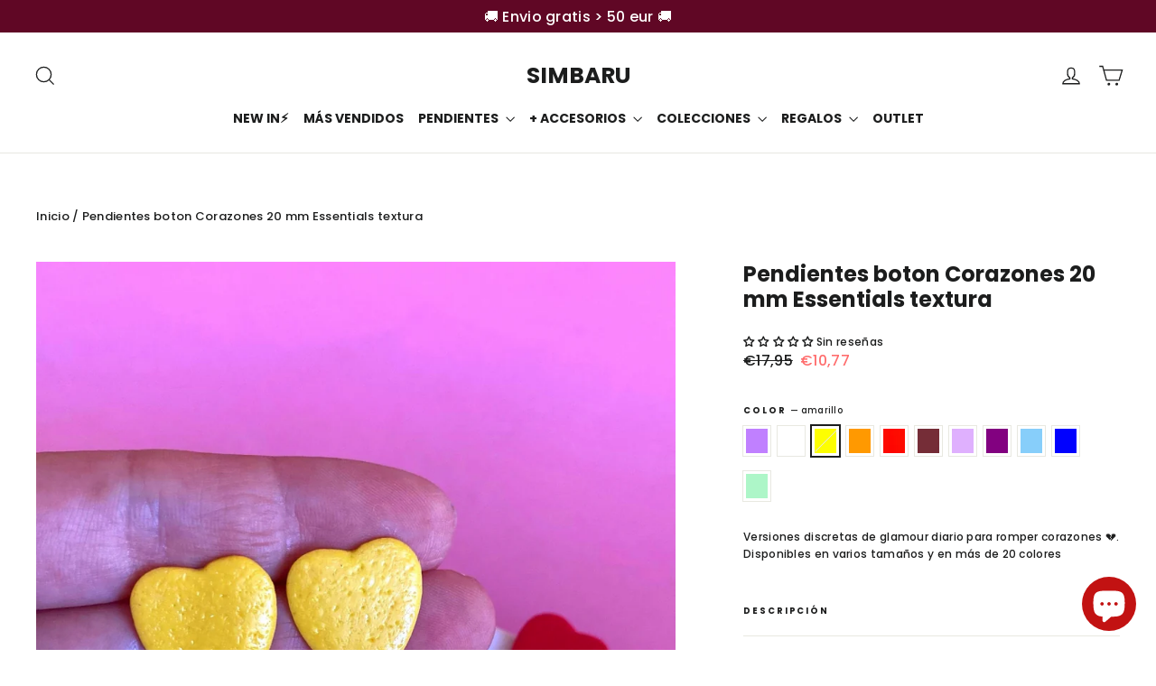

--- FILE ---
content_type: text/html; charset=utf-8
request_url: https://simbaru.com/products/pendientes-boton-corazones-20-14-10-mm-essentials-textura?variant=46460802597200
body_size: 60867
content:
<!doctype html>
<html class="no-js" lang="es" dir="ltr">
<head>
  <meta charset="utf-8">
  <meta http-equiv="X-UA-Compatible" content="IE=edge,chrome=1">
  <meta name="viewport" content="width=device-width,initial-scale=1">
  <meta name="theme-color" content="#600725">
  <link rel="canonical" href="https://simbaru.com/products/pendientes-boton-corazones-20-14-10-mm-essentials-textura">
  <link rel="preconnect" href="https://cdn.shopify.com" crossorigin>
  <link rel="preconnect" href="https://fonts.shopifycdn.com" crossorigin>
  <link rel="dns-prefetch" href="https://productreviews.shopifycdn.com">
  <link rel="dns-prefetch" href="https://ajax.googleapis.com">
  <link rel="dns-prefetch" href="https://maps.googleapis.com">
  <link rel="dns-prefetch" href="https://maps.gstatic.com"><link rel="shortcut icon" href="//simbaru.com/cdn/shop/files/1C17EAD7F6A0414F9981EE2BE7F28360-1672124887764_1_db366d2a-75f1-4b63-b70c-cfad318b02a8_32x32.png?v=1680891543" type="image/png" /><title>Pendientes boton Corazones 20 mm Essentials textura
&ndash; SIMBARU
</title>
<meta name="description" content="Pendientes corazones de botón, pequeños, discretos y súper versátiles, hechos a mano de arcilla polimerica en un proceso totalmente artesanal. Su acabado en textura brillante dará con ese punto de diferencia que buscas..! Disponibles en 3 tamaños ( 20/14/10 mm ) y en mas de 20 colores  Versiones discretas de glamour di"><meta property="og:site_name" content="SIMBARU">
  <meta property="og:url" content="https://simbaru.com/products/pendientes-boton-corazones-20-14-10-mm-essentials-textura">
  <meta property="og:title" content="Pendientes boton Corazones 20 mm Essentials textura">
  <meta property="og:type" content="product">
  <meta property="og:description" content="Pendientes corazones de botón, pequeños, discretos y súper versátiles, hechos a mano de arcilla polimerica en un proceso totalmente artesanal. Su acabado en textura brillante dará con ese punto de diferencia que buscas..! Disponibles en 3 tamaños ( 20/14/10 mm ) y en mas de 20 colores  Versiones discretas de glamour di"><meta property="og:image" content="http://simbaru.com/cdn/shop/files/56D736F5-B372-40D4-94DA-3EC08DD4177E.jpg?v=1693507779">
    <meta property="og:image:secure_url" content="https://simbaru.com/cdn/shop/files/56D736F5-B372-40D4-94DA-3EC08DD4177E.jpg?v=1693507779">
    <meta property="og:image:width" content="1855">
    <meta property="og:image:height" content="2474"><meta name="twitter:site" content="@">
  <meta name="twitter:card" content="summary_large_image">
  <meta name="twitter:title" content="Pendientes boton Corazones 20 mm Essentials textura">
  <meta name="twitter:description" content="Pendientes corazones de botón, pequeños, discretos y súper versátiles, hechos a mano de arcilla polimerica en un proceso totalmente artesanal. Su acabado en textura brillante dará con ese punto de diferencia que buscas..! Disponibles en 3 tamaños ( 20/14/10 mm ) y en mas de 20 colores  Versiones discretas de glamour di">
<style data-shopify>@font-face {
  font-family: Poppins;
  font-weight: 700;
  font-style: normal;
  font-display: swap;
  src: url("//simbaru.com/cdn/fonts/poppins/poppins_n7.56758dcf284489feb014a026f3727f2f20a54626.woff2") format("woff2"),
       url("//simbaru.com/cdn/fonts/poppins/poppins_n7.f34f55d9b3d3205d2cd6f64955ff4b36f0cfd8da.woff") format("woff");
}

  @font-face {
  font-family: Poppins;
  font-weight: 300;
  font-style: normal;
  font-display: swap;
  src: url("//simbaru.com/cdn/fonts/poppins/poppins_n3.05f58335c3209cce17da4f1f1ab324ebe2982441.woff2") format("woff2"),
       url("//simbaru.com/cdn/fonts/poppins/poppins_n3.6971368e1f131d2c8ff8e3a44a36b577fdda3ff5.woff") format("woff");
}


  @font-face {
  font-family: Poppins;
  font-weight: 500;
  font-style: normal;
  font-display: swap;
  src: url("//simbaru.com/cdn/fonts/poppins/poppins_n5.ad5b4b72b59a00358afc706450c864c3c8323842.woff2") format("woff2"),
       url("//simbaru.com/cdn/fonts/poppins/poppins_n5.33757fdf985af2d24b32fcd84c9a09224d4b2c39.woff") format("woff");
}

  @font-face {
  font-family: Poppins;
  font-weight: 300;
  font-style: italic;
  font-display: swap;
  src: url("//simbaru.com/cdn/fonts/poppins/poppins_i3.8536b4423050219f608e17f134fe9ea3b01ed890.woff2") format("woff2"),
       url("//simbaru.com/cdn/fonts/poppins/poppins_i3.0f4433ada196bcabf726ed78f8e37e0995762f7f.woff") format("woff");
}

  @font-face {
  font-family: Poppins;
  font-weight: 500;
  font-style: italic;
  font-display: swap;
  src: url("//simbaru.com/cdn/fonts/poppins/poppins_i5.6acfce842c096080e34792078ef3cb7c3aad24d4.woff2") format("woff2"),
       url("//simbaru.com/cdn/fonts/poppins/poppins_i5.a49113e4fe0ad7fd7716bd237f1602cbec299b3c.woff") format("woff");
}

</style><link href="//simbaru.com/cdn/shop/t/23/assets/theme.css?v=156198623963002595021731997072" rel="stylesheet" type="text/css" media="all" />
<style data-shopify>:root {
    --typeHeaderPrimary: Poppins;
    --typeHeaderFallback: sans-serif;
    --typeHeaderSize: 24px;
    --typeHeaderWeight: 700;
    --typeHeaderLineHeight: 1.2;
    --typeHeaderSpacing: 0.0em;

    --typeBasePrimary:Poppins;
    --typeBaseFallback:sans-serif;
    --typeBaseSize: 12px;
    --typeBaseWeight: 300;
    --typeBaseLineHeight: 1.6;
    --typeBaseSpacing: 0.025em;

    --iconWeight: 3px;
    --iconLinecaps: miter;
  }

  
.collection-hero__content:before,
  .hero__image-wrapper:before,
  .hero__media:before {
    background-image: linear-gradient(to bottom, rgba(0, 0, 0, 0.0) 0%, rgba(0, 0, 0, 0.0) 40%, rgba(0, 0, 0, 0.62) 100%);
  }

  .skrim__item-content .skrim__overlay:after {
    background-image: linear-gradient(to bottom, rgba(0, 0, 0, 0.0) 30%, rgba(0, 0, 0, 0.62) 100%);
  }

  .placeholder-content {
    background-image: linear-gradient(100deg, #ffffff 40%, #f7f7f7 63%, #ffffff 79%);
  }</style><script>
    document.documentElement.className = document.documentElement.className.replace('no-js', 'js');

    window.theme = window.theme || {};
    theme.routes = {
      home: "/",
      cart: "/cart.js",
      cartPage: "/cart",
      cartAdd: "/cart/add.js",
      cartChange: "/cart/change.js",
      search: "/search",
      predictiveSearch: "/search/suggest"
    };
    theme.strings = {
      soldOut: "Agotado",
      unavailable: "No disponible",
      inStockLabel: "En stock",
      oneStockLabel: "[count] en stock",
      otherStockLabel: "[count] en stock",
      willNotShipUntil: "Será enviado después [date]",
      willBeInStockAfter: "Estará disponible después [date]",
      waitingForStock: "Reposición en el camino !",
      cartSavings: "Está ahorrando [savings]",
      cartEmpty: "Su carrito actualmente está vacío.",
      cartTermsConfirmation: "Debe aceptar los términos y condiciones de venta para pagar",
      searchCollections: "Colecciones",
      searchPages: "Páginas",
      searchArticles: "Artículos",
      maxQuantity: "Solo puedes tener [quantity] de [title] en tu carrito."
    };
    theme.settings = {
      cartType: "page",
      isCustomerTemplate: false,
      moneyFormat: "€{{amount_with_comma_separator}}",
      predictiveSearch: true,
      predictiveSearchType: null,
      quickView: true,
      themeName: 'Motion',
      themeVersion: "10.5.2"
    };
  </script>

  <script>window.performance && window.performance.mark && window.performance.mark('shopify.content_for_header.start');</script><meta name="facebook-domain-verification" content="5723zbz9pfkwfopooedp3z7nzu33hu">
<meta name="google-site-verification" content="bkw-GavcqFi3NcpmFtsoYbOhIouHa-1Xopanud2Ih_M">
<meta id="shopify-digital-wallet" name="shopify-digital-wallet" content="/786038902/digital_wallets/dialog">
<meta name="shopify-checkout-api-token" content="bba40bc4bb94f55ebdd736b76d4cd1ce">
<meta id="in-context-paypal-metadata" data-shop-id="786038902" data-venmo-supported="false" data-environment="production" data-locale="es_ES" data-paypal-v4="true" data-currency="EUR">
<link rel="alternate" type="application/json+oembed" href="https://simbaru.com/products/pendientes-boton-corazones-20-14-10-mm-essentials-textura.oembed">
<script async="async" src="/checkouts/internal/preloads.js?locale=es-ES"></script>
<link rel="preconnect" href="https://shop.app" crossorigin="anonymous">
<script async="async" src="https://shop.app/checkouts/internal/preloads.js?locale=es-ES&shop_id=786038902" crossorigin="anonymous"></script>
<script id="apple-pay-shop-capabilities" type="application/json">{"shopId":786038902,"countryCode":"ES","currencyCode":"EUR","merchantCapabilities":["supports3DS"],"merchantId":"gid:\/\/shopify\/Shop\/786038902","merchantName":"SIMBARU","requiredBillingContactFields":["postalAddress","email","phone"],"requiredShippingContactFields":["postalAddress","email","phone"],"shippingType":"shipping","supportedNetworks":["visa","maestro","masterCard","amex"],"total":{"type":"pending","label":"SIMBARU","amount":"1.00"},"shopifyPaymentsEnabled":true,"supportsSubscriptions":true}</script>
<script id="shopify-features" type="application/json">{"accessToken":"bba40bc4bb94f55ebdd736b76d4cd1ce","betas":["rich-media-storefront-analytics"],"domain":"simbaru.com","predictiveSearch":true,"shopId":786038902,"locale":"es"}</script>
<script>var Shopify = Shopify || {};
Shopify.shop = "chernomore123.myshopify.com";
Shopify.locale = "es";
Shopify.currency = {"active":"EUR","rate":"1.0"};
Shopify.country = "ES";
Shopify.theme = {"name":"Copia actualizada de Motion 10.5.0 del 17.07.2024","id":170531684688,"schema_name":"Motion","schema_version":"10.5.2","theme_store_id":847,"role":"main"};
Shopify.theme.handle = "null";
Shopify.theme.style = {"id":null,"handle":null};
Shopify.cdnHost = "simbaru.com/cdn";
Shopify.routes = Shopify.routes || {};
Shopify.routes.root = "/";</script>
<script type="module">!function(o){(o.Shopify=o.Shopify||{}).modules=!0}(window);</script>
<script>!function(o){function n(){var o=[];function n(){o.push(Array.prototype.slice.apply(arguments))}return n.q=o,n}var t=o.Shopify=o.Shopify||{};t.loadFeatures=n(),t.autoloadFeatures=n()}(window);</script>
<script>
  window.ShopifyPay = window.ShopifyPay || {};
  window.ShopifyPay.apiHost = "shop.app\/pay";
  window.ShopifyPay.redirectState = null;
</script>
<script id="shop-js-analytics" type="application/json">{"pageType":"product"}</script>
<script defer="defer" async type="module" src="//simbaru.com/cdn/shopifycloud/shop-js/modules/v2/client.init-shop-cart-sync_2Gr3Q33f.es.esm.js"></script>
<script defer="defer" async type="module" src="//simbaru.com/cdn/shopifycloud/shop-js/modules/v2/chunk.common_noJfOIa7.esm.js"></script>
<script defer="defer" async type="module" src="//simbaru.com/cdn/shopifycloud/shop-js/modules/v2/chunk.modal_Deo2FJQo.esm.js"></script>
<script type="module">
  await import("//simbaru.com/cdn/shopifycloud/shop-js/modules/v2/client.init-shop-cart-sync_2Gr3Q33f.es.esm.js");
await import("//simbaru.com/cdn/shopifycloud/shop-js/modules/v2/chunk.common_noJfOIa7.esm.js");
await import("//simbaru.com/cdn/shopifycloud/shop-js/modules/v2/chunk.modal_Deo2FJQo.esm.js");

  window.Shopify.SignInWithShop?.initShopCartSync?.({"fedCMEnabled":true,"windoidEnabled":true});

</script>
<script>
  window.Shopify = window.Shopify || {};
  if (!window.Shopify.featureAssets) window.Shopify.featureAssets = {};
  window.Shopify.featureAssets['shop-js'] = {"shop-cart-sync":["modules/v2/client.shop-cart-sync_CLKquFP5.es.esm.js","modules/v2/chunk.common_noJfOIa7.esm.js","modules/v2/chunk.modal_Deo2FJQo.esm.js"],"init-fed-cm":["modules/v2/client.init-fed-cm_UIHl99eI.es.esm.js","modules/v2/chunk.common_noJfOIa7.esm.js","modules/v2/chunk.modal_Deo2FJQo.esm.js"],"shop-cash-offers":["modules/v2/client.shop-cash-offers_CmfU17z0.es.esm.js","modules/v2/chunk.common_noJfOIa7.esm.js","modules/v2/chunk.modal_Deo2FJQo.esm.js"],"shop-login-button":["modules/v2/client.shop-login-button_TNcmr2ON.es.esm.js","modules/v2/chunk.common_noJfOIa7.esm.js","modules/v2/chunk.modal_Deo2FJQo.esm.js"],"pay-button":["modules/v2/client.pay-button_Bev6HBFS.es.esm.js","modules/v2/chunk.common_noJfOIa7.esm.js","modules/v2/chunk.modal_Deo2FJQo.esm.js"],"shop-button":["modules/v2/client.shop-button_D1FAYBb2.es.esm.js","modules/v2/chunk.common_noJfOIa7.esm.js","modules/v2/chunk.modal_Deo2FJQo.esm.js"],"avatar":["modules/v2/client.avatar_BTnouDA3.es.esm.js"],"init-windoid":["modules/v2/client.init-windoid_DEZXpPDW.es.esm.js","modules/v2/chunk.common_noJfOIa7.esm.js","modules/v2/chunk.modal_Deo2FJQo.esm.js"],"init-shop-for-new-customer-accounts":["modules/v2/client.init-shop-for-new-customer-accounts_BplbpZyb.es.esm.js","modules/v2/client.shop-login-button_TNcmr2ON.es.esm.js","modules/v2/chunk.common_noJfOIa7.esm.js","modules/v2/chunk.modal_Deo2FJQo.esm.js"],"init-shop-email-lookup-coordinator":["modules/v2/client.init-shop-email-lookup-coordinator_HqkMc84a.es.esm.js","modules/v2/chunk.common_noJfOIa7.esm.js","modules/v2/chunk.modal_Deo2FJQo.esm.js"],"init-shop-cart-sync":["modules/v2/client.init-shop-cart-sync_2Gr3Q33f.es.esm.js","modules/v2/chunk.common_noJfOIa7.esm.js","modules/v2/chunk.modal_Deo2FJQo.esm.js"],"shop-toast-manager":["modules/v2/client.shop-toast-manager_SugAQS8a.es.esm.js","modules/v2/chunk.common_noJfOIa7.esm.js","modules/v2/chunk.modal_Deo2FJQo.esm.js"],"init-customer-accounts":["modules/v2/client.init-customer-accounts_fxIyJgvX.es.esm.js","modules/v2/client.shop-login-button_TNcmr2ON.es.esm.js","modules/v2/chunk.common_noJfOIa7.esm.js","modules/v2/chunk.modal_Deo2FJQo.esm.js"],"init-customer-accounts-sign-up":["modules/v2/client.init-customer-accounts-sign-up_DnItKKRk.es.esm.js","modules/v2/client.shop-login-button_TNcmr2ON.es.esm.js","modules/v2/chunk.common_noJfOIa7.esm.js","modules/v2/chunk.modal_Deo2FJQo.esm.js"],"shop-follow-button":["modules/v2/client.shop-follow-button_Bfwbpk3m.es.esm.js","modules/v2/chunk.common_noJfOIa7.esm.js","modules/v2/chunk.modal_Deo2FJQo.esm.js"],"checkout-modal":["modules/v2/client.checkout-modal_BA6xEtNy.es.esm.js","modules/v2/chunk.common_noJfOIa7.esm.js","modules/v2/chunk.modal_Deo2FJQo.esm.js"],"shop-login":["modules/v2/client.shop-login_D2RP8Rbe.es.esm.js","modules/v2/chunk.common_noJfOIa7.esm.js","modules/v2/chunk.modal_Deo2FJQo.esm.js"],"lead-capture":["modules/v2/client.lead-capture_Dq1M6aah.es.esm.js","modules/v2/chunk.common_noJfOIa7.esm.js","modules/v2/chunk.modal_Deo2FJQo.esm.js"],"payment-terms":["modules/v2/client.payment-terms_DYWUeaxY.es.esm.js","modules/v2/chunk.common_noJfOIa7.esm.js","modules/v2/chunk.modal_Deo2FJQo.esm.js"]};
</script>
<script>(function() {
  var isLoaded = false;
  function asyncLoad() {
    if (isLoaded) return;
    isLoaded = true;
    var urls = ["\/\/swymv3free-01.azureedge.net\/code\/swym-shopify.js?shop=chernomore123.myshopify.com","https:\/\/cdn.nfcube.com\/instafeed-080470b667a76ce8af6b43f3194758cf.js?shop=chernomore123.myshopify.com","https:\/\/cdn.hextom.com\/js\/eventpromotionbar.js?shop=chernomore123.myshopify.com"];
    for (var i = 0; i < urls.length; i++) {
      var s = document.createElement('script');
      s.type = 'text/javascript';
      s.async = true;
      s.src = urls[i];
      var x = document.getElementsByTagName('script')[0];
      x.parentNode.insertBefore(s, x);
    }
  };
  if(window.attachEvent) {
    window.attachEvent('onload', asyncLoad);
  } else {
    window.addEventListener('load', asyncLoad, false);
  }
})();</script>
<script id="__st">var __st={"a":786038902,"offset":3600,"reqid":"bd3175e8-b5ee-432e-81f1-30d194016f3d-1769095406","pageurl":"simbaru.com\/products\/pendientes-boton-corazones-20-14-10-mm-essentials-textura?variant=46460802597200","u":"6df3140ba936","p":"product","rtyp":"product","rid":8355575071056};</script>
<script>window.ShopifyPaypalV4VisibilityTracking = true;</script>
<script id="captcha-bootstrap">!function(){'use strict';const t='contact',e='account',n='new_comment',o=[[t,t],['blogs',n],['comments',n],[t,'customer']],c=[[e,'customer_login'],[e,'guest_login'],[e,'recover_customer_password'],[e,'create_customer']],r=t=>t.map((([t,e])=>`form[action*='/${t}']:not([data-nocaptcha='true']) input[name='form_type'][value='${e}']`)).join(','),a=t=>()=>t?[...document.querySelectorAll(t)].map((t=>t.form)):[];function s(){const t=[...o],e=r(t);return a(e)}const i='password',u='form_key',d=['recaptcha-v3-token','g-recaptcha-response','h-captcha-response',i],f=()=>{try{return window.sessionStorage}catch{return}},m='__shopify_v',_=t=>t.elements[u];function p(t,e,n=!1){try{const o=window.sessionStorage,c=JSON.parse(o.getItem(e)),{data:r}=function(t){const{data:e,action:n}=t;return t[m]||n?{data:e,action:n}:{data:t,action:n}}(c);for(const[e,n]of Object.entries(r))t.elements[e]&&(t.elements[e].value=n);n&&o.removeItem(e)}catch(o){console.error('form repopulation failed',{error:o})}}const l='form_type',E='cptcha';function T(t){t.dataset[E]=!0}const w=window,h=w.document,L='Shopify',v='ce_forms',y='captcha';let A=!1;((t,e)=>{const n=(g='f06e6c50-85a8-45c8-87d0-21a2b65856fe',I='https://cdn.shopify.com/shopifycloud/storefront-forms-hcaptcha/ce_storefront_forms_captcha_hcaptcha.v1.5.2.iife.js',D={infoText:'Protegido por hCaptcha',privacyText:'Privacidad',termsText:'Términos'},(t,e,n)=>{const o=w[L][v],c=o.bindForm;if(c)return c(t,g,e,D).then(n);var r;o.q.push([[t,g,e,D],n]),r=I,A||(h.body.append(Object.assign(h.createElement('script'),{id:'captcha-provider',async:!0,src:r})),A=!0)});var g,I,D;w[L]=w[L]||{},w[L][v]=w[L][v]||{},w[L][v].q=[],w[L][y]=w[L][y]||{},w[L][y].protect=function(t,e){n(t,void 0,e),T(t)},Object.freeze(w[L][y]),function(t,e,n,w,h,L){const[v,y,A,g]=function(t,e,n){const i=e?o:[],u=t?c:[],d=[...i,...u],f=r(d),m=r(i),_=r(d.filter((([t,e])=>n.includes(e))));return[a(f),a(m),a(_),s()]}(w,h,L),I=t=>{const e=t.target;return e instanceof HTMLFormElement?e:e&&e.form},D=t=>v().includes(t);t.addEventListener('submit',(t=>{const e=I(t);if(!e)return;const n=D(e)&&!e.dataset.hcaptchaBound&&!e.dataset.recaptchaBound,o=_(e),c=g().includes(e)&&(!o||!o.value);(n||c)&&t.preventDefault(),c&&!n&&(function(t){try{if(!f())return;!function(t){const e=f();if(!e)return;const n=_(t);if(!n)return;const o=n.value;o&&e.removeItem(o)}(t);const e=Array.from(Array(32),(()=>Math.random().toString(36)[2])).join('');!function(t,e){_(t)||t.append(Object.assign(document.createElement('input'),{type:'hidden',name:u})),t.elements[u].value=e}(t,e),function(t,e){const n=f();if(!n)return;const o=[...t.querySelectorAll(`input[type='${i}']`)].map((({name:t})=>t)),c=[...d,...o],r={};for(const[a,s]of new FormData(t).entries())c.includes(a)||(r[a]=s);n.setItem(e,JSON.stringify({[m]:1,action:t.action,data:r}))}(t,e)}catch(e){console.error('failed to persist form',e)}}(e),e.submit())}));const S=(t,e)=>{t&&!t.dataset[E]&&(n(t,e.some((e=>e===t))),T(t))};for(const o of['focusin','change'])t.addEventListener(o,(t=>{const e=I(t);D(e)&&S(e,y())}));const B=e.get('form_key'),M=e.get(l),P=B&&M;t.addEventListener('DOMContentLoaded',(()=>{const t=y();if(P)for(const e of t)e.elements[l].value===M&&p(e,B);[...new Set([...A(),...v().filter((t=>'true'===t.dataset.shopifyCaptcha))])].forEach((e=>S(e,t)))}))}(h,new URLSearchParams(w.location.search),n,t,e,['guest_login'])})(!0,!0)}();</script>
<script integrity="sha256-4kQ18oKyAcykRKYeNunJcIwy7WH5gtpwJnB7kiuLZ1E=" data-source-attribution="shopify.loadfeatures" defer="defer" src="//simbaru.com/cdn/shopifycloud/storefront/assets/storefront/load_feature-a0a9edcb.js" crossorigin="anonymous"></script>
<script crossorigin="anonymous" defer="defer" src="//simbaru.com/cdn/shopifycloud/storefront/assets/shopify_pay/storefront-65b4c6d7.js?v=20250812"></script>
<script data-source-attribution="shopify.dynamic_checkout.dynamic.init">var Shopify=Shopify||{};Shopify.PaymentButton=Shopify.PaymentButton||{isStorefrontPortableWallets:!0,init:function(){window.Shopify.PaymentButton.init=function(){};var t=document.createElement("script");t.src="https://simbaru.com/cdn/shopifycloud/portable-wallets/latest/portable-wallets.es.js",t.type="module",document.head.appendChild(t)}};
</script>
<script data-source-attribution="shopify.dynamic_checkout.buyer_consent">
  function portableWalletsHideBuyerConsent(e){var t=document.getElementById("shopify-buyer-consent"),n=document.getElementById("shopify-subscription-policy-button");t&&n&&(t.classList.add("hidden"),t.setAttribute("aria-hidden","true"),n.removeEventListener("click",e))}function portableWalletsShowBuyerConsent(e){var t=document.getElementById("shopify-buyer-consent"),n=document.getElementById("shopify-subscription-policy-button");t&&n&&(t.classList.remove("hidden"),t.removeAttribute("aria-hidden"),n.addEventListener("click",e))}window.Shopify?.PaymentButton&&(window.Shopify.PaymentButton.hideBuyerConsent=portableWalletsHideBuyerConsent,window.Shopify.PaymentButton.showBuyerConsent=portableWalletsShowBuyerConsent);
</script>
<script data-source-attribution="shopify.dynamic_checkout.cart.bootstrap">document.addEventListener("DOMContentLoaded",(function(){function t(){return document.querySelector("shopify-accelerated-checkout-cart, shopify-accelerated-checkout")}if(t())Shopify.PaymentButton.init();else{new MutationObserver((function(e,n){t()&&(Shopify.PaymentButton.init(),n.disconnect())})).observe(document.body,{childList:!0,subtree:!0})}}));
</script>
<script id='scb4127' type='text/javascript' async='' src='https://simbaru.com/cdn/shopifycloud/privacy-banner/storefront-banner.js'></script><link id="shopify-accelerated-checkout-styles" rel="stylesheet" media="screen" href="https://simbaru.com/cdn/shopifycloud/portable-wallets/latest/accelerated-checkout-backwards-compat.css" crossorigin="anonymous">
<style id="shopify-accelerated-checkout-cart">
        #shopify-buyer-consent {
  margin-top: 1em;
  display: inline-block;
  width: 100%;
}

#shopify-buyer-consent.hidden {
  display: none;
}

#shopify-subscription-policy-button {
  background: none;
  border: none;
  padding: 0;
  text-decoration: underline;
  font-size: inherit;
  cursor: pointer;
}

#shopify-subscription-policy-button::before {
  box-shadow: none;
}

      </style>

<script>window.performance && window.performance.mark && window.performance.mark('shopify.content_for_header.end');</script>

  <script src="//simbaru.com/cdn/shop/t/23/assets/vendor-scripts-v14.js" defer="defer"></script><link rel="stylesheet" href="//simbaru.com/cdn/shop/t/23/assets/country-flags.css"><script src="//simbaru.com/cdn/shop/t/23/assets/theme.js?v=22162587786237468241731997051" defer="defer"></script>
<!-- BEGIN app block: shopify://apps/klaviyo-email-marketing-sms/blocks/klaviyo-onsite-embed/2632fe16-c075-4321-a88b-50b567f42507 -->












  <script async src="https://static.klaviyo.com/onsite/js/X7zbR5/klaviyo.js?company_id=X7zbR5"></script>
  <script>!function(){if(!window.klaviyo){window._klOnsite=window._klOnsite||[];try{window.klaviyo=new Proxy({},{get:function(n,i){return"push"===i?function(){var n;(n=window._klOnsite).push.apply(n,arguments)}:function(){for(var n=arguments.length,o=new Array(n),w=0;w<n;w++)o[w]=arguments[w];var t="function"==typeof o[o.length-1]?o.pop():void 0,e=new Promise((function(n){window._klOnsite.push([i].concat(o,[function(i){t&&t(i),n(i)}]))}));return e}}})}catch(n){window.klaviyo=window.klaviyo||[],window.klaviyo.push=function(){var n;(n=window._klOnsite).push.apply(n,arguments)}}}}();</script>

  
    <script id="viewed_product">
      if (item == null) {
        var _learnq = _learnq || [];

        var MetafieldReviews = null
        var MetafieldYotpoRating = null
        var MetafieldYotpoCount = null
        var MetafieldLooxRating = null
        var MetafieldLooxCount = null
        var okendoProduct = null
        var okendoProductReviewCount = null
        var okendoProductReviewAverageValue = null
        try {
          // The following fields are used for Customer Hub recently viewed in order to add reviews.
          // This information is not part of __kla_viewed. Instead, it is part of __kla_viewed_reviewed_items
          MetafieldReviews = {};
          MetafieldYotpoRating = null
          MetafieldYotpoCount = null
          MetafieldLooxRating = null
          MetafieldLooxCount = null

          okendoProduct = null
          // If the okendo metafield is not legacy, it will error, which then requires the new json formatted data
          if (okendoProduct && 'error' in okendoProduct) {
            okendoProduct = null
          }
          okendoProductReviewCount = okendoProduct ? okendoProduct.reviewCount : null
          okendoProductReviewAverageValue = okendoProduct ? okendoProduct.reviewAverageValue : null
        } catch (error) {
          console.error('Error in Klaviyo onsite reviews tracking:', error);
        }

        var item = {
          Name: "Pendientes boton Corazones 20 mm Essentials textura",
          ProductID: 8355575071056,
          Categories: ["ARCILLA POLIMERICA","GUIA DE REGALOS","Ideas Joyas de Regalo hasta 20 eur","Ideas Joyas de Regalo hasta 30 eur","Ideas Joyas de Regalo hasta 40 eur","MAS VENDIDOS","NOVEDADES","PENDIENTES BOTON","Regalos para Amigas 👯‍♀️","Regalos para MAMÁ 🌸","Regalos para tu Pareja ❤️","SAN VALENTIN LOVE ❤️","SUMMER VIBES 🏖️🐬","Super Descuentos 2024 \/ hasta -60% * 🥂","Todas las colecciones"],
          ImageURL: "https://simbaru.com/cdn/shop/files/56D736F5-B372-40D4-94DA-3EC08DD4177E_grande.jpg?v=1693507779",
          URL: "https://simbaru.com/products/pendientes-boton-corazones-20-14-10-mm-essentials-textura",
          Brand: "SIMBARU",
          Price: "€10,77",
          Value: "10,77",
          CompareAtPrice: "€17,95"
        };
        _learnq.push(['track', 'Viewed Product', item]);
        _learnq.push(['trackViewedItem', {
          Title: item.Name,
          ItemId: item.ProductID,
          Categories: item.Categories,
          ImageUrl: item.ImageURL,
          Url: item.URL,
          Metadata: {
            Brand: item.Brand,
            Price: item.Price,
            Value: item.Value,
            CompareAtPrice: item.CompareAtPrice
          },
          metafields:{
            reviews: MetafieldReviews,
            yotpo:{
              rating: MetafieldYotpoRating,
              count: MetafieldYotpoCount,
            },
            loox:{
              rating: MetafieldLooxRating,
              count: MetafieldLooxCount,
            },
            okendo: {
              rating: okendoProductReviewAverageValue,
              count: okendoProductReviewCount,
            }
          }
        }]);
      }
    </script>
  




  <script>
    window.klaviyoReviewsProductDesignMode = false
  </script>







<!-- END app block --><!-- BEGIN app block: shopify://apps/zoorix-sticky-atc/blocks/zoorix-head/16cf6adc-8b22-4e73-be2b-b93c1acde1da --><script>
  window.zoorix_sticky_atc_template = "product";
  window.zoorix_sticky_atc_money_format = "€{{amount_with_comma_separator}}";
  window.zoorix_sticky_atc_money_format_with_currency = "€{{amount_with_comma_separator}} EUR";
  window.zoorix_shop_name = "chernomore123.myshopify.com";
  window.zoorix_sticky_atc_config = null;

  
    window.zoorix_sticky_collection_handle = null;
  

  
    window.zoorix_sticky_page_handle = null;
  

  
    window.zoorix_sticky_blog_handle = null;
  

  
    window.zoorix_sticky_article_handle = null;
  
</script>










  
    
      <script>
        window.zoorix_sticky_atc_product_load_handle = "pendientes-boton-corazones-20-14-10-mm-essentials-textura";
      </script>
    
  


<script>
  var zrxLoadStickyAtc = false;
  var zrxLoadQuickAtc = false;

  if (window.zoorix_sticky_atc_config) {
    // there is a config in the metafield. Load accordingly
    if (window.zoorix_sticky_atc_config.enabled) {
      zrxLoadStickyAtc = true;
      if (
        window.zoorix_sticky_atc_config.quickAddToCart &&
        (window.zoorix_sticky_atc_template === 'index' ||
          window.zoorix_sticky_collection_handle ||
          window.zoorix_sticky_atc_template.includes('product'))
      ) {
        zrxLoadQuickAtc = true;
      }
    }
  } else {
    // there is mo metafield, load the old way
    var script = document.createElement('script');
    script.src = 'https://public.zoorix.com/sticky-atc/domains/' + window.zoorix_shop_name + '/sticky-atc-core.js';
    script.async = true;
    document.head.appendChild(script);
  }

  if (zrxLoadQuickAtc || zrxLoadStickyAtc) {
    window.zoorixFrontendUtils = window.zoorixFrontendUtils || [];
    var widget_dev = window.zoorix_sticky_atc_config.widget_dev;
    var widget_dev_path = 'https://public.zoorix.com/satc-widget-dev/' + widget_dev;

    document.addEventListener('zrxRequestLoadJsCss', function() {
      document.removeEventListener('zrxRequestLoadJsCss', arguments.callee);
      if (window.zoorix_sticky_atc_config.custom_css) {
        const styleTag = document.createElement('style');
        styleTag.type = 'text/css';
        const cssChild = document.createTextNode(window.zoorix_sticky_atc_config.custom_css);
        styleTag.appendChild(cssChild);
        document.head.appendChild(styleTag);
      }

      if (window.zoorix_sticky_atc_config.custom_js) {
        const scriptTag = document.createElement('script');
        scriptTag.setAttribute('type', 'text/javascript');
        const scriptChild = document.createTextNode(window.zoorix_sticky_atc_config.custom_js);
        scriptTag.appendChild(scriptChild);
        document.head.appendChild(scriptTag);
      }
    });

    if (zrxLoadQuickAtc) {
      var script = document.createElement('script');
      script.src = widget_dev
        ? widget_dev_path + '/core-utils.js'
        : 'https://frontend-utils-cloudflare.zoorix.com/core-utils.js';
      script.async = true;
      script.setAttribute('type', 'module');
      document.head.appendChild(script);

      var script = document.createElement('script');
      script.src = widget_dev
        ? widget_dev_path + '/quick-add.js'
        : 'https://quick-atc-widget-cloudflare.zoorix.com/quick-add.js';
      script.async = true;
      script.setAttribute('type', 'module');
      document.head.appendChild(script);
    }

    if (zrxLoadStickyAtc) {
      var script = document.createElement('script');
      script.src = widget_dev
        ? widget_dev_path + '/core-bar.js'
        : 'https://satc-display-cloudflare.zoorix.com/core-bar.js';
      script.async = true;
      script.setAttribute('type', 'module');
      document.head.appendChild(script);
    }
  }
</script>


<!-- END app block --><!-- BEGIN app block: shopify://apps/judge-me-reviews/blocks/judgeme_core/61ccd3b1-a9f2-4160-9fe9-4fec8413e5d8 --><!-- Start of Judge.me Core -->






<link rel="dns-prefetch" href="https://cdnwidget.judge.me">
<link rel="dns-prefetch" href="https://cdn.judge.me">
<link rel="dns-prefetch" href="https://cdn1.judge.me">
<link rel="dns-prefetch" href="https://api.judge.me">

<script data-cfasync='false' class='jdgm-settings-script'>window.jdgmSettings={"pagination":5,"disable_web_reviews":false,"badge_no_review_text":"Sin reseñas","badge_n_reviews_text":"{{ n }} reseña/reseñas","hide_badge_preview_if_no_reviews":false,"badge_hide_text":false,"enforce_center_preview_badge":false,"widget_title":"Reseñas de Clientes","widget_open_form_text":"Escribir una reseña","widget_close_form_text":"Cancelar reseña","widget_refresh_page_text":"Actualizar página","widget_summary_text":"Basado en {{ number_of_reviews }} reseña/reseñas","widget_no_review_text":"Sé el primero en escribir una reseña","widget_name_field_text":"Nombre","widget_verified_name_field_text":"Nombre Verificado (público)","widget_name_placeholder_text":"Nombre","widget_required_field_error_text":"Este campo es obligatorio.","widget_email_field_text":"Dirección de correo electrónico","widget_verified_email_field_text":"Correo electrónico Verificado (privado, no se puede editar)","widget_email_placeholder_text":"Tu dirección de correo electrónico","widget_email_field_error_text":"Por favor, ingresa una dirección de correo electrónico válida.","widget_rating_field_text":"Calificación","widget_review_title_field_text":"Título de la Reseña","widget_review_title_placeholder_text":"Da un título a tu reseña","widget_review_body_field_text":"Contenido de la reseña","widget_review_body_placeholder_text":"Empieza a escribir aquí...","widget_pictures_field_text":"Imagen/Video (opcional)","widget_submit_review_text":"Enviar Reseña","widget_submit_verified_review_text":"Enviar Reseña Verificada","widget_submit_success_msg_with_auto_publish":"¡Gracias! Por favor, actualiza la página en unos momentos para ver tu reseña. Puedes eliminar o editar tu reseña iniciando sesión en \u003ca href='https://judge.me/login' target='_blank' rel='nofollow noopener'\u003eJudge.me\u003c/a\u003e","widget_submit_success_msg_no_auto_publish":"¡Gracias! Tu reseña se publicará tan pronto como sea aprobada por el administrador de la tienda. Puedes eliminar o editar tu reseña iniciando sesión en \u003ca href='https://judge.me/login' target='_blank' rel='nofollow noopener'\u003eJudge.me\u003c/a\u003e","widget_show_default_reviews_out_of_total_text":"Mostrando {{ n_reviews_shown }} de {{ n_reviews }} reseñas.","widget_show_all_link_text":"Mostrar todas","widget_show_less_link_text":"Mostrar menos","widget_author_said_text":"{{ reviewer_name }} dijo:","widget_days_text":"hace {{ n }} día/días","widget_weeks_text":"hace {{ n }} semana/semanas","widget_months_text":"hace {{ n }} mes/meses","widget_years_text":"hace {{ n }} año/años","widget_yesterday_text":"Ayer","widget_today_text":"Hoy","widget_replied_text":"\u003e\u003e {{ shop_name }} respondió:","widget_read_more_text":"Leer más","widget_reviewer_name_as_initial":"","widget_rating_filter_color":"#fbcd0a","widget_rating_filter_see_all_text":"Ver todas las reseñas","widget_sorting_most_recent_text":"Más Recientes","widget_sorting_highest_rating_text":"Mayor Calificación","widget_sorting_lowest_rating_text":"Menor Calificación","widget_sorting_with_pictures_text":"Solo Imágenes","widget_sorting_most_helpful_text":"Más Útiles","widget_open_question_form_text":"Hacer una pregunta","widget_reviews_subtab_text":"Reseñas","widget_questions_subtab_text":"Preguntas","widget_question_label_text":"Pregunta","widget_answer_label_text":"Respuesta","widget_question_placeholder_text":"Escribe tu pregunta aquí","widget_submit_question_text":"Enviar Pregunta","widget_question_submit_success_text":"¡Gracias por tu pregunta! Te notificaremos una vez que sea respondida.","verified_badge_text":"Verificado","verified_badge_bg_color":"","verified_badge_text_color":"","verified_badge_placement":"left-of-reviewer-name","widget_review_max_height":"","widget_hide_border":false,"widget_social_share":false,"widget_thumb":false,"widget_review_location_show":false,"widget_location_format":"","all_reviews_include_out_of_store_products":true,"all_reviews_out_of_store_text":"(fuera de la tienda)","all_reviews_pagination":100,"all_reviews_product_name_prefix_text":"sobre","enable_review_pictures":true,"enable_question_anwser":false,"widget_theme":"default","review_date_format":"dd/mm/yy","default_sort_method":"most-recent","widget_product_reviews_subtab_text":"Reseñas de Productos","widget_shop_reviews_subtab_text":"Reseñas de la Tienda","widget_other_products_reviews_text":"Reseñas para otros productos","widget_store_reviews_subtab_text":"Reseñas de la tienda","widget_no_store_reviews_text":"Esta tienda no ha recibido ninguna reseña todavía","widget_web_restriction_product_reviews_text":"Este producto no ha recibido ninguna reseña todavía","widget_no_items_text":"No se encontraron elementos","widget_show_more_text":"Mostrar más","widget_write_a_store_review_text":"Escribir una Reseña de la Tienda","widget_other_languages_heading":"Reseñas en Otros Idiomas","widget_translate_review_text":"Traducir reseña a {{ language }}","widget_translating_review_text":"Traduciendo...","widget_show_original_translation_text":"Mostrar original ({{ language }})","widget_translate_review_failed_text":"No se pudo traducir la reseña.","widget_translate_review_retry_text":"Reintentar","widget_translate_review_try_again_later_text":"Intentar más tarde","show_product_url_for_grouped_product":false,"widget_sorting_pictures_first_text":"Imágenes Primero","show_pictures_on_all_rev_page_mobile":false,"show_pictures_on_all_rev_page_desktop":false,"floating_tab_hide_mobile_install_preference":false,"floating_tab_button_name":"★ Reseñas","floating_tab_title":"Deja que los clientes hablen por nosotros","floating_tab_button_color":"","floating_tab_button_background_color":"","floating_tab_url":"","floating_tab_url_enabled":false,"floating_tab_tab_style":"text","all_reviews_text_badge_text":"Los clientes nos califican {{ shop.metafields.judgeme.all_reviews_rating | round: 1 }}/5 basado en {{ shop.metafields.judgeme.all_reviews_count }} reseñas.","all_reviews_text_badge_text_branded_style":"{{ shop.metafields.judgeme.all_reviews_rating | round: 1 }} de 5 estrellas basado en {{ shop.metafields.judgeme.all_reviews_count }} reseñas","is_all_reviews_text_badge_a_link":false,"show_stars_for_all_reviews_text_badge":false,"all_reviews_text_badge_url":"","all_reviews_text_style":"text","all_reviews_text_color_style":"judgeme_brand_color","all_reviews_text_color":"#108474","all_reviews_text_show_jm_brand":true,"featured_carousel_show_header":true,"featured_carousel_title":"Dejamos que nuestros clientes hablen por nosotros","testimonials_carousel_title":"Los clientes nos dicen","videos_carousel_title":"Historias de clientes reales","cards_carousel_title":"Los clientes nos dicen","featured_carousel_count_text":"de {{ n }} valoraciones","featured_carousel_add_link_to_all_reviews_page":false,"featured_carousel_url":"","featured_carousel_show_images":true,"featured_carousel_autoslide_interval":5,"featured_carousel_arrows_on_the_sides":false,"featured_carousel_height":250,"featured_carousel_width":80,"featured_carousel_image_size":0,"featured_carousel_image_height":250,"featured_carousel_arrow_color":"#eeeeee","verified_count_badge_style":"vintage","verified_count_badge_orientation":"horizontal","verified_count_badge_color_style":"judgeme_brand_color","verified_count_badge_color":"#108474","is_verified_count_badge_a_link":false,"verified_count_badge_url":"","verified_count_badge_show_jm_brand":true,"widget_rating_preset_default":5,"widget_first_sub_tab":"product-reviews","widget_show_histogram":true,"widget_histogram_use_custom_color":false,"widget_pagination_use_custom_color":false,"widget_star_use_custom_color":false,"widget_verified_badge_use_custom_color":false,"widget_write_review_use_custom_color":false,"picture_reminder_submit_button":"Upload Pictures","enable_review_videos":true,"mute_video_by_default":true,"widget_sorting_videos_first_text":"Videos Primero","widget_review_pending_text":"Pendiente","featured_carousel_items_for_large_screen":3,"social_share_options_order":"Facebook,Twitter","remove_microdata_snippet":true,"disable_json_ld":false,"enable_json_ld_products":false,"preview_badge_show_question_text":false,"preview_badge_no_question_text":"Sin preguntas","preview_badge_n_question_text":"{{ number_of_questions }} pregunta/preguntas","qa_badge_show_icon":false,"qa_badge_position":"same-row","remove_judgeme_branding":false,"widget_add_search_bar":false,"widget_search_bar_placeholder":"Buscar","widget_sorting_verified_only_text":"Solo verificadas","featured_carousel_theme":"default","featured_carousel_show_rating":true,"featured_carousel_show_title":true,"featured_carousel_show_body":true,"featured_carousel_show_date":false,"featured_carousel_show_reviewer":true,"featured_carousel_show_product":false,"featured_carousel_header_background_color":"#108474","featured_carousel_header_text_color":"#ffffff","featured_carousel_name_product_separator":"reviewed","featured_carousel_full_star_background":"#108474","featured_carousel_empty_star_background":"#dadada","featured_carousel_vertical_theme_background":"#f9fafb","featured_carousel_verified_badge_enable":false,"featured_carousel_verified_badge_color":"#108474","featured_carousel_border_style":"round","featured_carousel_review_line_length_limit":3,"featured_carousel_more_reviews_button_text":"Leer más reseñas","featured_carousel_view_product_button_text":"Ver producto","all_reviews_page_load_reviews_on":"scroll","all_reviews_page_load_more_text":"Cargar Más Reseñas","disable_fb_tab_reviews":false,"enable_ajax_cdn_cache":false,"widget_public_name_text":"mostrado públicamente como","default_reviewer_name":"John Smith","default_reviewer_name_has_non_latin":true,"widget_reviewer_anonymous":"Anónimo","medals_widget_title":"Medallas de Reseñas Judge.me","medals_widget_background_color":"#f9fafb","medals_widget_position":"footer_all_pages","medals_widget_border_color":"#f9fafb","medals_widget_verified_text_position":"left","medals_widget_use_monochromatic_version":false,"medals_widget_elements_color":"#108474","show_reviewer_avatar":true,"widget_invalid_yt_video_url_error_text":"No es una URL de video de YouTube","widget_max_length_field_error_text":"Por favor, ingresa no más de {0} caracteres.","widget_show_country_flag":false,"widget_show_collected_via_shop_app":true,"widget_verified_by_shop_badge_style":"light","widget_verified_by_shop_text":"Verificado por la Tienda","widget_show_photo_gallery":true,"widget_load_with_code_splitting":true,"widget_ugc_install_preference":false,"widget_ugc_title":"Hecho por nosotros, Compartido por ti","widget_ugc_subtitle":"Etiquétanos para ver tu imagen destacada en nuestra página","widget_ugc_arrows_color":"#ffffff","widget_ugc_primary_button_text":"Comprar Ahora","widget_ugc_primary_button_background_color":"#108474","widget_ugc_primary_button_text_color":"#ffffff","widget_ugc_primary_button_border_width":"0","widget_ugc_primary_button_border_style":"none","widget_ugc_primary_button_border_color":"#108474","widget_ugc_primary_button_border_radius":"25","widget_ugc_secondary_button_text":"Cargar Más","widget_ugc_secondary_button_background_color":"#ffffff","widget_ugc_secondary_button_text_color":"#108474","widget_ugc_secondary_button_border_width":"2","widget_ugc_secondary_button_border_style":"solid","widget_ugc_secondary_button_border_color":"#108474","widget_ugc_secondary_button_border_radius":"25","widget_ugc_reviews_button_text":"Ver Reseñas","widget_ugc_reviews_button_background_color":"#ffffff","widget_ugc_reviews_button_text_color":"#108474","widget_ugc_reviews_button_border_width":"2","widget_ugc_reviews_button_border_style":"solid","widget_ugc_reviews_button_border_color":"#108474","widget_ugc_reviews_button_border_radius":"25","widget_ugc_reviews_button_link_to":"judgeme-reviews-page","widget_ugc_show_post_date":true,"widget_ugc_max_width":"800","widget_rating_metafield_value_type":true,"widget_primary_color":"#108474","widget_enable_secondary_color":false,"widget_secondary_color":"#edf5f5","widget_summary_average_rating_text":"{{ average_rating }} de 5","widget_media_grid_title":"Fotos y videos de clientes","widget_media_grid_see_more_text":"Ver más","widget_round_style":false,"widget_show_product_medals":true,"widget_verified_by_judgeme_text":"Verificado por Judge.me","widget_show_store_medals":true,"widget_verified_by_judgeme_text_in_store_medals":"Verificado por Judge.me","widget_media_field_exceed_quantity_message":"Lo sentimos, solo podemos aceptar {{ max_media }} para una reseña.","widget_media_field_exceed_limit_message":"{{ file_name }} es demasiado grande, por favor selecciona un {{ media_type }} menor a {{ size_limit }}MB.","widget_review_submitted_text":"¡Reseña Enviada!","widget_question_submitted_text":"¡Pregunta Enviada!","widget_close_form_text_question":"Cancelar","widget_write_your_answer_here_text":"Escribe tu respuesta aquí","widget_enabled_branded_link":true,"widget_show_collected_by_judgeme":false,"widget_reviewer_name_color":"","widget_write_review_text_color":"","widget_write_review_bg_color":"","widget_collected_by_judgeme_text":"recopilado por Judge.me","widget_pagination_type":"standard","widget_load_more_text":"Cargar Más","widget_load_more_color":"#108474","widget_full_review_text":"Reseña Completa","widget_read_more_reviews_text":"Leer Más Reseñas","widget_read_questions_text":"Leer Preguntas","widget_questions_and_answers_text":"Preguntas y Respuestas","widget_verified_by_text":"Verificado por","widget_verified_text":"Verificado","widget_number_of_reviews_text":"{{ number_of_reviews }} reseñas","widget_back_button_text":"Atrás","widget_next_button_text":"Siguiente","widget_custom_forms_filter_button":"Filtros","custom_forms_style":"vertical","widget_show_review_information":false,"how_reviews_are_collected":"¿Cómo se recopilan las reseñas?","widget_show_review_keywords":false,"widget_gdpr_statement":"Cómo usamos tus datos: Solo te contactaremos sobre la reseña que dejaste, y solo si es necesario. Al enviar tu reseña, aceptas los \u003ca href='https://judge.me/terms' target='_blank' rel='nofollow noopener'\u003etérminos\u003c/a\u003e, \u003ca href='https://judge.me/privacy' target='_blank' rel='nofollow noopener'\u003eprivacidad\u003c/a\u003e y \u003ca href='https://judge.me/content-policy' target='_blank' rel='nofollow noopener'\u003epolíticas de contenido\u003c/a\u003e de Judge.me.","widget_multilingual_sorting_enabled":false,"widget_translate_review_content_enabled":false,"widget_translate_review_content_method":"manual","popup_widget_review_selection":"automatically_with_pictures","popup_widget_round_border_style":true,"popup_widget_show_title":true,"popup_widget_show_body":true,"popup_widget_show_reviewer":false,"popup_widget_show_product":true,"popup_widget_show_pictures":true,"popup_widget_use_review_picture":true,"popup_widget_show_on_home_page":true,"popup_widget_show_on_product_page":true,"popup_widget_show_on_collection_page":true,"popup_widget_show_on_cart_page":true,"popup_widget_position":"bottom_left","popup_widget_first_review_delay":5,"popup_widget_duration":5,"popup_widget_interval":5,"popup_widget_review_count":5,"popup_widget_hide_on_mobile":true,"review_snippet_widget_round_border_style":true,"review_snippet_widget_card_color":"#FFFFFF","review_snippet_widget_slider_arrows_background_color":"#FFFFFF","review_snippet_widget_slider_arrows_color":"#000000","review_snippet_widget_star_color":"#108474","show_product_variant":false,"all_reviews_product_variant_label_text":"Variante: ","widget_show_verified_branding":false,"widget_ai_summary_title":"Los clientes dicen","widget_ai_summary_disclaimer":"Resumen de reseñas impulsado por IA basado en reseñas recientes de clientes","widget_show_ai_summary":false,"widget_show_ai_summary_bg":false,"widget_show_review_title_input":true,"redirect_reviewers_invited_via_email":"review_widget","request_store_review_after_product_review":false,"request_review_other_products_in_order":false,"review_form_color_scheme":"default","review_form_corner_style":"square","review_form_star_color":{},"review_form_text_color":"#333333","review_form_background_color":"#ffffff","review_form_field_background_color":"#fafafa","review_form_button_color":{},"review_form_button_text_color":"#ffffff","review_form_modal_overlay_color":"#000000","review_content_screen_title_text":"¿Cómo calificarías este producto?","review_content_introduction_text":"Nos encantaría que compartieras un poco sobre tu experiencia.","store_review_form_title_text":"¿Cómo calificarías esta tienda?","store_review_form_introduction_text":"Nos encantaría que compartieras un poco sobre tu experiencia.","show_review_guidance_text":true,"one_star_review_guidance_text":"Pobre","five_star_review_guidance_text":"Excelente","customer_information_screen_title_text":"Sobre ti","customer_information_introduction_text":"Por favor, cuéntanos más sobre ti.","custom_questions_screen_title_text":"Tu experiencia en más detalle","custom_questions_introduction_text":"Aquí hay algunas preguntas para ayudarnos a entender más sobre tu experiencia.","review_submitted_screen_title_text":"¡Gracias por tu reseña!","review_submitted_screen_thank_you_text":"La estamos procesando y aparecerá en la tienda pronto.","review_submitted_screen_email_verification_text":"Por favor, confirma tu correo electrónico haciendo clic en el enlace que acabamos de enviarte. Esto nos ayuda a mantener las reseñas auténticas.","review_submitted_request_store_review_text":"¿Te gustaría compartir tu experiencia de compra con nosotros?","review_submitted_review_other_products_text":"¿Te gustaría reseñar estos productos?","store_review_screen_title_text":"¿Te gustaría compartir tu experiencia de compra con nosotros?","store_review_introduction_text":"Valoramos tu opinión y la utilizamos para mejorar. Por favor, comparte cualquier pensamiento o sugerencia que tengas.","reviewer_media_screen_title_picture_text":"Compartir una foto","reviewer_media_introduction_picture_text":"Sube una foto para apoyar tu reseña.","reviewer_media_screen_title_video_text":"Compartir un video","reviewer_media_introduction_video_text":"Sube un video para apoyar tu reseña.","reviewer_media_screen_title_picture_or_video_text":"Compartir una foto o video","reviewer_media_introduction_picture_or_video_text":"Sube una foto o video para apoyar tu reseña.","reviewer_media_youtube_url_text":"Pega tu URL de Youtube aquí","advanced_settings_next_step_button_text":"Siguiente","advanced_settings_close_review_button_text":"Cerrar","modal_write_review_flow":false,"write_review_flow_required_text":"Obligatorio","write_review_flow_privacy_message_text":"Respetamos tu privacidad.","write_review_flow_anonymous_text":"Reseña como anónimo","write_review_flow_visibility_text":"No será visible para otros clientes.","write_review_flow_multiple_selection_help_text":"Selecciona tantos como quieras","write_review_flow_single_selection_help_text":"Selecciona una opción","write_review_flow_required_field_error_text":"Este campo es obligatorio","write_review_flow_invalid_email_error_text":"Por favor ingresa una dirección de correo válida","write_review_flow_max_length_error_text":"Máx. {{ max_length }} caracteres.","write_review_flow_media_upload_text":"\u003cb\u003eHaz clic para subir\u003c/b\u003e o arrastrar y soltar","write_review_flow_gdpr_statement":"Solo te contactaremos sobre tu reseña si es necesario. Al enviar tu reseña, aceptas nuestros \u003ca href='https://judge.me/terms' target='_blank' rel='nofollow noopener'\u003etérminos y condiciones\u003c/a\u003e y \u003ca href='https://judge.me/privacy' target='_blank' rel='nofollow noopener'\u003epolítica de privacidad\u003c/a\u003e.","rating_only_reviews_enabled":false,"show_negative_reviews_help_screen":false,"new_review_flow_help_screen_rating_threshold":3,"negative_review_resolution_screen_title_text":"Cuéntanos más","negative_review_resolution_text":"Tu experiencia es importante para nosotros. Si hubo problemas con tu compra, estamos aquí para ayudar. No dudes en contactarnos, nos encantaría la oportunidad de arreglar las cosas.","negative_review_resolution_button_text":"Contáctanos","negative_review_resolution_proceed_with_review_text":"Deja una reseña","negative_review_resolution_subject":"Problema con la compra de {{ shop_name }}.{{ order_name }}","preview_badge_collection_page_install_status":false,"widget_review_custom_css":"","preview_badge_custom_css":"","preview_badge_stars_count":"5-stars","featured_carousel_custom_css":"","floating_tab_custom_css":"","all_reviews_widget_custom_css":"","medals_widget_custom_css":"","verified_badge_custom_css":"","all_reviews_text_custom_css":"","transparency_badges_collected_via_store_invite":false,"transparency_badges_from_another_provider":false,"transparency_badges_collected_from_store_visitor":false,"transparency_badges_collected_by_verified_review_provider":false,"transparency_badges_earned_reward":false,"transparency_badges_collected_via_store_invite_text":"Reseña recopilada a través de una invitación al negocio","transparency_badges_from_another_provider_text":"Reseña recopilada de otro proveedor","transparency_badges_collected_from_store_visitor_text":"Reseña recopilada de un visitante del negocio","transparency_badges_written_in_google_text":"Reseña escrita en Google","transparency_badges_written_in_etsy_text":"Reseña escrita en Etsy","transparency_badges_written_in_shop_app_text":"Reseña escrita en Shop App","transparency_badges_earned_reward_text":"Reseña ganó una recompensa para una futura compra","product_review_widget_per_page":10,"widget_store_review_label_text":"Reseña de la tienda","checkout_comment_extension_title_on_product_page":"Customer Comments","checkout_comment_extension_num_latest_comment_show":5,"checkout_comment_extension_format":"name_and_timestamp","checkout_comment_customer_name":"last_initial","checkout_comment_comment_notification":true,"preview_badge_collection_page_install_preference":true,"preview_badge_home_page_install_preference":true,"preview_badge_product_page_install_preference":true,"review_widget_install_preference":"","review_carousel_install_preference":false,"floating_reviews_tab_install_preference":"none","verified_reviews_count_badge_install_preference":false,"all_reviews_text_install_preference":false,"review_widget_best_location":true,"judgeme_medals_install_preference":false,"review_widget_revamp_enabled":false,"review_widget_qna_enabled":false,"review_widget_header_theme":"minimal","review_widget_widget_title_enabled":true,"review_widget_header_text_size":"medium","review_widget_header_text_weight":"regular","review_widget_average_rating_style":"compact","review_widget_bar_chart_enabled":true,"review_widget_bar_chart_type":"numbers","review_widget_bar_chart_style":"standard","review_widget_expanded_media_gallery_enabled":false,"review_widget_reviews_section_theme":"standard","review_widget_image_style":"thumbnails","review_widget_review_image_ratio":"square","review_widget_stars_size":"medium","review_widget_verified_badge":"standard_text","review_widget_review_title_text_size":"medium","review_widget_review_text_size":"medium","review_widget_review_text_length":"medium","review_widget_number_of_columns_desktop":3,"review_widget_carousel_transition_speed":5,"review_widget_custom_questions_answers_display":"always","review_widget_button_text_color":"#FFFFFF","review_widget_text_color":"#000000","review_widget_lighter_text_color":"#7B7B7B","review_widget_corner_styling":"soft","review_widget_review_word_singular":"reseña","review_widget_review_word_plural":"reseñas","review_widget_voting_label":"¿Útil?","review_widget_shop_reply_label":"Respuesta de {{ shop_name }}:","review_widget_filters_title":"Filtros","qna_widget_question_word_singular":"Pregunta","qna_widget_question_word_plural":"Preguntas","qna_widget_answer_reply_label":"Respuesta de {{ answerer_name }}:","qna_content_screen_title_text":"Preguntar sobre este producto","qna_widget_question_required_field_error_text":"Por favor, ingrese su pregunta.","qna_widget_flow_gdpr_statement":"Solo te contactaremos sobre tu pregunta si es necesario. Al enviar tu pregunta, aceptas nuestros \u003ca href='https://judge.me/terms' target='_blank' rel='nofollow noopener'\u003etérminos y condiciones\u003c/a\u003e y \u003ca href='https://judge.me/privacy' target='_blank' rel='nofollow noopener'\u003epolítica de privacidad\u003c/a\u003e.","qna_widget_question_submitted_text":"¡Gracias por tu pregunta!","qna_widget_close_form_text_question":"Cerrar","qna_widget_question_submit_success_text":"Te informaremos por correo electrónico cuando te respondamos tu pregunta.","all_reviews_widget_v2025_enabled":false,"all_reviews_widget_v2025_header_theme":"default","all_reviews_widget_v2025_widget_title_enabled":true,"all_reviews_widget_v2025_header_text_size":"medium","all_reviews_widget_v2025_header_text_weight":"regular","all_reviews_widget_v2025_average_rating_style":"compact","all_reviews_widget_v2025_bar_chart_enabled":true,"all_reviews_widget_v2025_bar_chart_type":"numbers","all_reviews_widget_v2025_bar_chart_style":"standard","all_reviews_widget_v2025_expanded_media_gallery_enabled":false,"all_reviews_widget_v2025_show_store_medals":true,"all_reviews_widget_v2025_show_photo_gallery":true,"all_reviews_widget_v2025_show_review_keywords":false,"all_reviews_widget_v2025_show_ai_summary":false,"all_reviews_widget_v2025_show_ai_summary_bg":false,"all_reviews_widget_v2025_add_search_bar":false,"all_reviews_widget_v2025_default_sort_method":"most-recent","all_reviews_widget_v2025_reviews_per_page":10,"all_reviews_widget_v2025_reviews_section_theme":"default","all_reviews_widget_v2025_image_style":"thumbnails","all_reviews_widget_v2025_review_image_ratio":"square","all_reviews_widget_v2025_stars_size":"medium","all_reviews_widget_v2025_verified_badge":"bold_badge","all_reviews_widget_v2025_review_title_text_size":"medium","all_reviews_widget_v2025_review_text_size":"medium","all_reviews_widget_v2025_review_text_length":"medium","all_reviews_widget_v2025_number_of_columns_desktop":3,"all_reviews_widget_v2025_carousel_transition_speed":5,"all_reviews_widget_v2025_custom_questions_answers_display":"always","all_reviews_widget_v2025_show_product_variant":false,"all_reviews_widget_v2025_show_reviewer_avatar":true,"all_reviews_widget_v2025_reviewer_name_as_initial":"","all_reviews_widget_v2025_review_location_show":false,"all_reviews_widget_v2025_location_format":"","all_reviews_widget_v2025_show_country_flag":false,"all_reviews_widget_v2025_verified_by_shop_badge_style":"light","all_reviews_widget_v2025_social_share":false,"all_reviews_widget_v2025_social_share_options_order":"Facebook,Twitter,LinkedIn,Pinterest","all_reviews_widget_v2025_pagination_type":"standard","all_reviews_widget_v2025_button_text_color":"#FFFFFF","all_reviews_widget_v2025_text_color":"#000000","all_reviews_widget_v2025_lighter_text_color":"#7B7B7B","all_reviews_widget_v2025_corner_styling":"soft","all_reviews_widget_v2025_title":"Reseñas de clientes","all_reviews_widget_v2025_ai_summary_title":"Los clientes dicen sobre esta tienda","all_reviews_widget_v2025_no_review_text":"Sé el primero en escribir una reseña","platform":"shopify","branding_url":"https://app.judge.me/reviews/stores/simbaru.com","branding_text":"Desarrollado por Judge.me","locale":"en","reply_name":"SIMBARU","widget_version":"2.1","footer":true,"autopublish":true,"review_dates":true,"enable_custom_form":false,"shop_use_review_site":true,"shop_locale":"es","enable_multi_locales_translations":false,"show_review_title_input":true,"review_verification_email_status":"always","can_be_branded":true,"reply_name_text":"SIMBARU"};</script> <style class='jdgm-settings-style'>.jdgm-xx{left:0}.jdgm-histogram .jdgm-histogram__bar-content{background:#fbcd0a}.jdgm-histogram .jdgm-histogram__bar:after{background:#fbcd0a}.jdgm-author-all-initials{display:none !important}.jdgm-author-last-initial{display:none !important}.jdgm-rev-widg__title{visibility:hidden}.jdgm-rev-widg__summary-text{visibility:hidden}.jdgm-prev-badge__text{visibility:hidden}.jdgm-rev__replier:before{content:'SIMBARU'}.jdgm-rev__prod-link-prefix:before{content:'sobre'}.jdgm-rev__variant-label:before{content:'Variante: '}.jdgm-rev__out-of-store-text:before{content:'(fuera de la tienda)'}@media only screen and (min-width: 768px){.jdgm-rev__pics .jdgm-rev_all-rev-page-picture-separator,.jdgm-rev__pics .jdgm-rev__product-picture{display:none}}@media only screen and (max-width: 768px){.jdgm-rev__pics .jdgm-rev_all-rev-page-picture-separator,.jdgm-rev__pics .jdgm-rev__product-picture{display:none}}.jdgm-verified-count-badget[data-from-snippet="true"]{display:none !important}.jdgm-carousel-wrapper[data-from-snippet="true"]{display:none !important}.jdgm-all-reviews-text[data-from-snippet="true"]{display:none !important}.jdgm-medals-section[data-from-snippet="true"]{display:none !important}.jdgm-ugc-media-wrapper[data-from-snippet="true"]{display:none !important}.jdgm-rev__transparency-badge[data-badge-type="review_collected_via_store_invitation"]{display:none !important}.jdgm-rev__transparency-badge[data-badge-type="review_collected_from_another_provider"]{display:none !important}.jdgm-rev__transparency-badge[data-badge-type="review_collected_from_store_visitor"]{display:none !important}.jdgm-rev__transparency-badge[data-badge-type="review_written_in_etsy"]{display:none !important}.jdgm-rev__transparency-badge[data-badge-type="review_written_in_google_business"]{display:none !important}.jdgm-rev__transparency-badge[data-badge-type="review_written_in_shop_app"]{display:none !important}.jdgm-rev__transparency-badge[data-badge-type="review_earned_for_future_purchase"]{display:none !important}
</style> <style class='jdgm-settings-style'></style>

  
  
  
  <style class='jdgm-miracle-styles'>
  @-webkit-keyframes jdgm-spin{0%{-webkit-transform:rotate(0deg);-ms-transform:rotate(0deg);transform:rotate(0deg)}100%{-webkit-transform:rotate(359deg);-ms-transform:rotate(359deg);transform:rotate(359deg)}}@keyframes jdgm-spin{0%{-webkit-transform:rotate(0deg);-ms-transform:rotate(0deg);transform:rotate(0deg)}100%{-webkit-transform:rotate(359deg);-ms-transform:rotate(359deg);transform:rotate(359deg)}}@font-face{font-family:'JudgemeStar';src:url("[data-uri]") format("woff");font-weight:normal;font-style:normal}.jdgm-star{font-family:'JudgemeStar';display:inline !important;text-decoration:none !important;padding:0 4px 0 0 !important;margin:0 !important;font-weight:bold;opacity:1;-webkit-font-smoothing:antialiased;-moz-osx-font-smoothing:grayscale}.jdgm-star:hover{opacity:1}.jdgm-star:last-of-type{padding:0 !important}.jdgm-star.jdgm--on:before{content:"\e000"}.jdgm-star.jdgm--off:before{content:"\e001"}.jdgm-star.jdgm--half:before{content:"\e002"}.jdgm-widget *{margin:0;line-height:1.4;-webkit-box-sizing:border-box;-moz-box-sizing:border-box;box-sizing:border-box;-webkit-overflow-scrolling:touch}.jdgm-hidden{display:none !important;visibility:hidden !important}.jdgm-temp-hidden{display:none}.jdgm-spinner{width:40px;height:40px;margin:auto;border-radius:50%;border-top:2px solid #eee;border-right:2px solid #eee;border-bottom:2px solid #eee;border-left:2px solid #ccc;-webkit-animation:jdgm-spin 0.8s infinite linear;animation:jdgm-spin 0.8s infinite linear}.jdgm-prev-badge{display:block !important}

</style>


  
  
   


<script data-cfasync='false' class='jdgm-script'>
!function(e){window.jdgm=window.jdgm||{},jdgm.CDN_HOST="https://cdnwidget.judge.me/",jdgm.CDN_HOST_ALT="https://cdn2.judge.me/cdn/widget_frontend/",jdgm.API_HOST="https://api.judge.me/",jdgm.CDN_BASE_URL="https://cdn.shopify.com/extensions/019be61b-b52e-782f-af29-e135c7f2ba09/judgeme-extensions-310/assets/",
jdgm.docReady=function(d){(e.attachEvent?"complete"===e.readyState:"loading"!==e.readyState)?
setTimeout(d,0):e.addEventListener("DOMContentLoaded",d)},jdgm.loadCSS=function(d,t,o,a){
!o&&jdgm.loadCSS.requestedUrls.indexOf(d)>=0||(jdgm.loadCSS.requestedUrls.push(d),
(a=e.createElement("link")).rel="stylesheet",a.class="jdgm-stylesheet",a.media="nope!",
a.href=d,a.onload=function(){this.media="all",t&&setTimeout(t)},e.body.appendChild(a))},
jdgm.loadCSS.requestedUrls=[],jdgm.loadJS=function(e,d){var t=new XMLHttpRequest;
t.onreadystatechange=function(){4===t.readyState&&(Function(t.response)(),d&&d(t.response))},
t.open("GET",e),t.onerror=function(){if(e.indexOf(jdgm.CDN_HOST)===0&&jdgm.CDN_HOST_ALT!==jdgm.CDN_HOST){var f=e.replace(jdgm.CDN_HOST,jdgm.CDN_HOST_ALT);jdgm.loadJS(f,d)}},t.send()},jdgm.docReady((function(){(window.jdgmLoadCSS||e.querySelectorAll(
".jdgm-widget, .jdgm-all-reviews-page").length>0)&&(jdgmSettings.widget_load_with_code_splitting?
parseFloat(jdgmSettings.widget_version)>=3?jdgm.loadCSS(jdgm.CDN_HOST+"widget_v3/base.css"):
jdgm.loadCSS(jdgm.CDN_HOST+"widget/base.css"):jdgm.loadCSS(jdgm.CDN_HOST+"shopify_v2.css"),
jdgm.loadJS(jdgm.CDN_HOST+"loa"+"der.js"))}))}(document);
</script>
<noscript><link rel="stylesheet" type="text/css" media="all" href="https://cdnwidget.judge.me/shopify_v2.css"></noscript>

<!-- BEGIN app snippet: theme_fix_tags --><script>
  (function() {
    var jdgmThemeFixes = null;
    if (!jdgmThemeFixes) return;
    var thisThemeFix = jdgmThemeFixes[Shopify.theme.id];
    if (!thisThemeFix) return;

    if (thisThemeFix.html) {
      document.addEventListener("DOMContentLoaded", function() {
        var htmlDiv = document.createElement('div');
        htmlDiv.classList.add('jdgm-theme-fix-html');
        htmlDiv.innerHTML = thisThemeFix.html;
        document.body.append(htmlDiv);
      });
    };

    if (thisThemeFix.css) {
      var styleTag = document.createElement('style');
      styleTag.classList.add('jdgm-theme-fix-style');
      styleTag.innerHTML = thisThemeFix.css;
      document.head.append(styleTag);
    };

    if (thisThemeFix.js) {
      var scriptTag = document.createElement('script');
      scriptTag.classList.add('jdgm-theme-fix-script');
      scriptTag.innerHTML = thisThemeFix.js;
      document.head.append(scriptTag);
    };
  })();
</script>
<!-- END app snippet -->
<!-- End of Judge.me Core -->



<!-- END app block --><script src="https://cdn.shopify.com/extensions/019b09dd-709f-7233-8c82-cc4081277048/klaviyo-email-marketing-44/assets/app.js" type="text/javascript" defer="defer"></script>
<link href="https://cdn.shopify.com/extensions/019b09dd-709f-7233-8c82-cc4081277048/klaviyo-email-marketing-44/assets/app.css" rel="stylesheet" type="text/css" media="all">
<script src="https://cdn.shopify.com/extensions/e8878072-2f6b-4e89-8082-94b04320908d/inbox-1254/assets/inbox-chat-loader.js" type="text/javascript" defer="defer"></script>
<script src="https://cdn.shopify.com/extensions/019bdab7-204d-79c1-9d23-f89b49b55f45/monk-free-gift-with-purchase-331/assets/mr-embed-1.js" type="text/javascript" defer="defer"></script>
<script src="https://cdn.shopify.com/extensions/019bc2d0-6182-7c57-a6b2-0b786d3800eb/event-promotion-bar-79/assets/eventpromotionbar.js" type="text/javascript" defer="defer"></script>
<script src="https://cdn.shopify.com/extensions/019be61b-b52e-782f-af29-e135c7f2ba09/judgeme-extensions-310/assets/loader.js" type="text/javascript" defer="defer"></script>
<link href="https://monorail-edge.shopifysvc.com" rel="dns-prefetch">
<script>(function(){if ("sendBeacon" in navigator && "performance" in window) {try {var session_token_from_headers = performance.getEntriesByType('navigation')[0].serverTiming.find(x => x.name == '_s').description;} catch {var session_token_from_headers = undefined;}var session_cookie_matches = document.cookie.match(/_shopify_s=([^;]*)/);var session_token_from_cookie = session_cookie_matches && session_cookie_matches.length === 2 ? session_cookie_matches[1] : "";var session_token = session_token_from_headers || session_token_from_cookie || "";function handle_abandonment_event(e) {var entries = performance.getEntries().filter(function(entry) {return /monorail-edge.shopifysvc.com/.test(entry.name);});if (!window.abandonment_tracked && entries.length === 0) {window.abandonment_tracked = true;var currentMs = Date.now();var navigation_start = performance.timing.navigationStart;var payload = {shop_id: 786038902,url: window.location.href,navigation_start,duration: currentMs - navigation_start,session_token,page_type: "product"};window.navigator.sendBeacon("https://monorail-edge.shopifysvc.com/v1/produce", JSON.stringify({schema_id: "online_store_buyer_site_abandonment/1.1",payload: payload,metadata: {event_created_at_ms: currentMs,event_sent_at_ms: currentMs}}));}}window.addEventListener('pagehide', handle_abandonment_event);}}());</script>
<script id="web-pixels-manager-setup">(function e(e,d,r,n,o){if(void 0===o&&(o={}),!Boolean(null===(a=null===(i=window.Shopify)||void 0===i?void 0:i.analytics)||void 0===a?void 0:a.replayQueue)){var i,a;window.Shopify=window.Shopify||{};var t=window.Shopify;t.analytics=t.analytics||{};var s=t.analytics;s.replayQueue=[],s.publish=function(e,d,r){return s.replayQueue.push([e,d,r]),!0};try{self.performance.mark("wpm:start")}catch(e){}var l=function(){var e={modern:/Edge?\/(1{2}[4-9]|1[2-9]\d|[2-9]\d{2}|\d{4,})\.\d+(\.\d+|)|Firefox\/(1{2}[4-9]|1[2-9]\d|[2-9]\d{2}|\d{4,})\.\d+(\.\d+|)|Chrom(ium|e)\/(9{2}|\d{3,})\.\d+(\.\d+|)|(Maci|X1{2}).+ Version\/(15\.\d+|(1[6-9]|[2-9]\d|\d{3,})\.\d+)([,.]\d+|)( \(\w+\)|)( Mobile\/\w+|) Safari\/|Chrome.+OPR\/(9{2}|\d{3,})\.\d+\.\d+|(CPU[ +]OS|iPhone[ +]OS|CPU[ +]iPhone|CPU IPhone OS|CPU iPad OS)[ +]+(15[._]\d+|(1[6-9]|[2-9]\d|\d{3,})[._]\d+)([._]\d+|)|Android:?[ /-](13[3-9]|1[4-9]\d|[2-9]\d{2}|\d{4,})(\.\d+|)(\.\d+|)|Android.+Firefox\/(13[5-9]|1[4-9]\d|[2-9]\d{2}|\d{4,})\.\d+(\.\d+|)|Android.+Chrom(ium|e)\/(13[3-9]|1[4-9]\d|[2-9]\d{2}|\d{4,})\.\d+(\.\d+|)|SamsungBrowser\/([2-9]\d|\d{3,})\.\d+/,legacy:/Edge?\/(1[6-9]|[2-9]\d|\d{3,})\.\d+(\.\d+|)|Firefox\/(5[4-9]|[6-9]\d|\d{3,})\.\d+(\.\d+|)|Chrom(ium|e)\/(5[1-9]|[6-9]\d|\d{3,})\.\d+(\.\d+|)([\d.]+$|.*Safari\/(?![\d.]+ Edge\/[\d.]+$))|(Maci|X1{2}).+ Version\/(10\.\d+|(1[1-9]|[2-9]\d|\d{3,})\.\d+)([,.]\d+|)( \(\w+\)|)( Mobile\/\w+|) Safari\/|Chrome.+OPR\/(3[89]|[4-9]\d|\d{3,})\.\d+\.\d+|(CPU[ +]OS|iPhone[ +]OS|CPU[ +]iPhone|CPU IPhone OS|CPU iPad OS)[ +]+(10[._]\d+|(1[1-9]|[2-9]\d|\d{3,})[._]\d+)([._]\d+|)|Android:?[ /-](13[3-9]|1[4-9]\d|[2-9]\d{2}|\d{4,})(\.\d+|)(\.\d+|)|Mobile Safari.+OPR\/([89]\d|\d{3,})\.\d+\.\d+|Android.+Firefox\/(13[5-9]|1[4-9]\d|[2-9]\d{2}|\d{4,})\.\d+(\.\d+|)|Android.+Chrom(ium|e)\/(13[3-9]|1[4-9]\d|[2-9]\d{2}|\d{4,})\.\d+(\.\d+|)|Android.+(UC? ?Browser|UCWEB|U3)[ /]?(15\.([5-9]|\d{2,})|(1[6-9]|[2-9]\d|\d{3,})\.\d+)\.\d+|SamsungBrowser\/(5\.\d+|([6-9]|\d{2,})\.\d+)|Android.+MQ{2}Browser\/(14(\.(9|\d{2,})|)|(1[5-9]|[2-9]\d|\d{3,})(\.\d+|))(\.\d+|)|K[Aa][Ii]OS\/(3\.\d+|([4-9]|\d{2,})\.\d+)(\.\d+|)/},d=e.modern,r=e.legacy,n=navigator.userAgent;return n.match(d)?"modern":n.match(r)?"legacy":"unknown"}(),u="modern"===l?"modern":"legacy",c=(null!=n?n:{modern:"",legacy:""})[u],f=function(e){return[e.baseUrl,"/wpm","/b",e.hashVersion,"modern"===e.buildTarget?"m":"l",".js"].join("")}({baseUrl:d,hashVersion:r,buildTarget:u}),m=function(e){var d=e.version,r=e.bundleTarget,n=e.surface,o=e.pageUrl,i=e.monorailEndpoint;return{emit:function(e){var a=e.status,t=e.errorMsg,s=(new Date).getTime(),l=JSON.stringify({metadata:{event_sent_at_ms:s},events:[{schema_id:"web_pixels_manager_load/3.1",payload:{version:d,bundle_target:r,page_url:o,status:a,surface:n,error_msg:t},metadata:{event_created_at_ms:s}}]});if(!i)return console&&console.warn&&console.warn("[Web Pixels Manager] No Monorail endpoint provided, skipping logging."),!1;try{return self.navigator.sendBeacon.bind(self.navigator)(i,l)}catch(e){}var u=new XMLHttpRequest;try{return u.open("POST",i,!0),u.setRequestHeader("Content-Type","text/plain"),u.send(l),!0}catch(e){return console&&console.warn&&console.warn("[Web Pixels Manager] Got an unhandled error while logging to Monorail."),!1}}}}({version:r,bundleTarget:l,surface:e.surface,pageUrl:self.location.href,monorailEndpoint:e.monorailEndpoint});try{o.browserTarget=l,function(e){var d=e.src,r=e.async,n=void 0===r||r,o=e.onload,i=e.onerror,a=e.sri,t=e.scriptDataAttributes,s=void 0===t?{}:t,l=document.createElement("script"),u=document.querySelector("head"),c=document.querySelector("body");if(l.async=n,l.src=d,a&&(l.integrity=a,l.crossOrigin="anonymous"),s)for(var f in s)if(Object.prototype.hasOwnProperty.call(s,f))try{l.dataset[f]=s[f]}catch(e){}if(o&&l.addEventListener("load",o),i&&l.addEventListener("error",i),u)u.appendChild(l);else{if(!c)throw new Error("Did not find a head or body element to append the script");c.appendChild(l)}}({src:f,async:!0,onload:function(){if(!function(){var e,d;return Boolean(null===(d=null===(e=window.Shopify)||void 0===e?void 0:e.analytics)||void 0===d?void 0:d.initialized)}()){var d=window.webPixelsManager.init(e)||void 0;if(d){var r=window.Shopify.analytics;r.replayQueue.forEach((function(e){var r=e[0],n=e[1],o=e[2];d.publishCustomEvent(r,n,o)})),r.replayQueue=[],r.publish=d.publishCustomEvent,r.visitor=d.visitor,r.initialized=!0}}},onerror:function(){return m.emit({status:"failed",errorMsg:"".concat(f," has failed to load")})},sri:function(e){var d=/^sha384-[A-Za-z0-9+/=]+$/;return"string"==typeof e&&d.test(e)}(c)?c:"",scriptDataAttributes:o}),m.emit({status:"loading"})}catch(e){m.emit({status:"failed",errorMsg:(null==e?void 0:e.message)||"Unknown error"})}}})({shopId: 786038902,storefrontBaseUrl: "https://simbaru.com",extensionsBaseUrl: "https://extensions.shopifycdn.com/cdn/shopifycloud/web-pixels-manager",monorailEndpoint: "https://monorail-edge.shopifysvc.com/unstable/produce_batch",surface: "storefront-renderer",enabledBetaFlags: ["2dca8a86"],webPixelsConfigList: [{"id":"2570158416","configuration":"{\"accountID\":\"X7zbR5\",\"webPixelConfig\":\"eyJlbmFibGVBZGRlZFRvQ2FydEV2ZW50cyI6IHRydWV9\"}","eventPayloadVersion":"v1","runtimeContext":"STRICT","scriptVersion":"524f6c1ee37bacdca7657a665bdca589","type":"APP","apiClientId":123074,"privacyPurposes":["ANALYTICS","MARKETING"],"dataSharingAdjustments":{"protectedCustomerApprovalScopes":["read_customer_address","read_customer_email","read_customer_name","read_customer_personal_data","read_customer_phone"]}},{"id":"1873969488","configuration":"{\"webPixelName\":\"Judge.me\"}","eventPayloadVersion":"v1","runtimeContext":"STRICT","scriptVersion":"34ad157958823915625854214640f0bf","type":"APP","apiClientId":683015,"privacyPurposes":["ANALYTICS"],"dataSharingAdjustments":{"protectedCustomerApprovalScopes":["read_customer_email","read_customer_name","read_customer_personal_data","read_customer_phone"]}},{"id":"651362640","configuration":"{\"config\":\"{\\\"pixel_id\\\":\\\"G-CDW05RH1NG\\\",\\\"target_country\\\":\\\"ES\\\",\\\"gtag_events\\\":[{\\\"type\\\":\\\"begin_checkout\\\",\\\"action_label\\\":\\\"G-CDW05RH1NG\\\"},{\\\"type\\\":\\\"search\\\",\\\"action_label\\\":\\\"G-CDW05RH1NG\\\"},{\\\"type\\\":\\\"view_item\\\",\\\"action_label\\\":[\\\"G-CDW05RH1NG\\\",\\\"MC-CD65F64TH1\\\"]},{\\\"type\\\":\\\"purchase\\\",\\\"action_label\\\":[\\\"G-CDW05RH1NG\\\",\\\"MC-CD65F64TH1\\\"]},{\\\"type\\\":\\\"page_view\\\",\\\"action_label\\\":[\\\"G-CDW05RH1NG\\\",\\\"MC-CD65F64TH1\\\"]},{\\\"type\\\":\\\"add_payment_info\\\",\\\"action_label\\\":\\\"G-CDW05RH1NG\\\"},{\\\"type\\\":\\\"add_to_cart\\\",\\\"action_label\\\":\\\"G-CDW05RH1NG\\\"}],\\\"enable_monitoring_mode\\\":false}\"}","eventPayloadVersion":"v1","runtimeContext":"OPEN","scriptVersion":"b2a88bafab3e21179ed38636efcd8a93","type":"APP","apiClientId":1780363,"privacyPurposes":[],"dataSharingAdjustments":{"protectedCustomerApprovalScopes":["read_customer_address","read_customer_email","read_customer_name","read_customer_personal_data","read_customer_phone"]}},{"id":"587170128","configuration":"{\"pixelCode\":\"CGO8HH3C77UF2UHPGBBG\"}","eventPayloadVersion":"v1","runtimeContext":"STRICT","scriptVersion":"22e92c2ad45662f435e4801458fb78cc","type":"APP","apiClientId":4383523,"privacyPurposes":["ANALYTICS","MARKETING","SALE_OF_DATA"],"dataSharingAdjustments":{"protectedCustomerApprovalScopes":["read_customer_address","read_customer_email","read_customer_name","read_customer_personal_data","read_customer_phone"]}},{"id":"294551888","configuration":"{\"pixel_id\":\"253324692458349\",\"pixel_type\":\"facebook_pixel\",\"metaapp_system_user_token\":\"-\"}","eventPayloadVersion":"v1","runtimeContext":"OPEN","scriptVersion":"ca16bc87fe92b6042fbaa3acc2fbdaa6","type":"APP","apiClientId":2329312,"privacyPurposes":["ANALYTICS","MARKETING","SALE_OF_DATA"],"dataSharingAdjustments":{"protectedCustomerApprovalScopes":["read_customer_address","read_customer_email","read_customer_name","read_customer_personal_data","read_customer_phone"]}},{"id":"108626256","configuration":"{\"tagID\":\"2613752553503\"}","eventPayloadVersion":"v1","runtimeContext":"STRICT","scriptVersion":"18031546ee651571ed29edbe71a3550b","type":"APP","apiClientId":3009811,"privacyPurposes":["ANALYTICS","MARKETING","SALE_OF_DATA"],"dataSharingAdjustments":{"protectedCustomerApprovalScopes":["read_customer_address","read_customer_email","read_customer_name","read_customer_personal_data","read_customer_phone"]}},{"id":"29196624","configuration":"{\"myshopifyDomain\":\"chernomore123.myshopify.com\"}","eventPayloadVersion":"v1","runtimeContext":"STRICT","scriptVersion":"23b97d18e2aa74363140dc29c9284e87","type":"APP","apiClientId":2775569,"privacyPurposes":["ANALYTICS","MARKETING","SALE_OF_DATA"],"dataSharingAdjustments":{"protectedCustomerApprovalScopes":["read_customer_address","read_customer_email","read_customer_name","read_customer_phone","read_customer_personal_data"]}},{"id":"shopify-app-pixel","configuration":"{}","eventPayloadVersion":"v1","runtimeContext":"STRICT","scriptVersion":"0450","apiClientId":"shopify-pixel","type":"APP","privacyPurposes":["ANALYTICS","MARKETING"]},{"id":"shopify-custom-pixel","eventPayloadVersion":"v1","runtimeContext":"LAX","scriptVersion":"0450","apiClientId":"shopify-pixel","type":"CUSTOM","privacyPurposes":["ANALYTICS","MARKETING"]}],isMerchantRequest: false,initData: {"shop":{"name":"SIMBARU","paymentSettings":{"currencyCode":"EUR"},"myshopifyDomain":"chernomore123.myshopify.com","countryCode":"ES","storefrontUrl":"https:\/\/simbaru.com"},"customer":null,"cart":null,"checkout":null,"productVariants":[{"price":{"amount":10.77,"currencyCode":"EUR"},"product":{"title":"Pendientes boton Corazones 20 mm Essentials textura","vendor":"SIMBARU","id":"8355575071056","untranslatedTitle":"Pendientes boton Corazones 20 mm Essentials textura","url":"\/products\/pendientes-boton-corazones-20-14-10-mm-essentials-textura","type":""},"id":"46460802761040","image":{"src":"\/\/simbaru.com\/cdn\/shop\/files\/F2C9D597-ED4F-45F8-9533-B745CD742D9F.jpg?v=1693514699"},"sku":"","title":"lavanda","untranslatedTitle":"lavanda"},{"price":{"amount":10.77,"currencyCode":"EUR"},"product":{"title":"Pendientes boton Corazones 20 mm Essentials textura","vendor":"SIMBARU","id":"8355575071056","untranslatedTitle":"Pendientes boton Corazones 20 mm Essentials textura","url":"\/products\/pendientes-boton-corazones-20-14-10-mm-essentials-textura","type":""},"id":"46460802564432","image":{"src":"\/\/simbaru.com\/cdn\/shop\/files\/0DD2C0C9-4F07-4BAB-9A13-3FC40F6B3375.jpg?v=1693515085"},"sku":"","title":"blanco","untranslatedTitle":"blanco"},{"price":{"amount":10.77,"currencyCode":"EUR"},"product":{"title":"Pendientes boton Corazones 20 mm Essentials textura","vendor":"SIMBARU","id":"8355575071056","untranslatedTitle":"Pendientes boton Corazones 20 mm Essentials textura","url":"\/products\/pendientes-boton-corazones-20-14-10-mm-essentials-textura","type":""},"id":"46460802597200","image":{"src":"\/\/simbaru.com\/cdn\/shop\/files\/A765A3E9-7FB5-4975-B69A-18504B748EF6.jpg?v=1693515085"},"sku":"","title":"amarillo","untranslatedTitle":"amarillo"},{"price":{"amount":10.77,"currencyCode":"EUR"},"product":{"title":"Pendientes boton Corazones 20 mm Essentials textura","vendor":"SIMBARU","id":"8355575071056","untranslatedTitle":"Pendientes boton Corazones 20 mm Essentials textura","url":"\/products\/pendientes-boton-corazones-20-14-10-mm-essentials-textura","type":""},"id":"46460802629968","image":{"src":"\/\/simbaru.com\/cdn\/shop\/files\/80B9B3F3-655C-4A38-A852-8DCFBEFC73B2.jpg?v=1693515085"},"sku":"","title":"naranja","untranslatedTitle":"naranja"},{"price":{"amount":10.77,"currencyCode":"EUR"},"product":{"title":"Pendientes boton Corazones 20 mm Essentials textura","vendor":"SIMBARU","id":"8355575071056","untranslatedTitle":"Pendientes boton Corazones 20 mm Essentials textura","url":"\/products\/pendientes-boton-corazones-20-14-10-mm-essentials-textura","type":""},"id":"46460802695504","image":{"src":"\/\/simbaru.com\/cdn\/shop\/files\/5ACDED11-3885-4E0D-BE0B-A1BEC8012DB3.jpg?v=1693515085"},"sku":"","title":"rojo","untranslatedTitle":"rojo"},{"price":{"amount":10.77,"currencyCode":"EUR"},"product":{"title":"Pendientes boton Corazones 20 mm Essentials textura","vendor":"SIMBARU","id":"8355575071056","untranslatedTitle":"Pendientes boton Corazones 20 mm Essentials textura","url":"\/products\/pendientes-boton-corazones-20-14-10-mm-essentials-textura","type":""},"id":"46460802531664","image":{"src":"\/\/simbaru.com\/cdn\/shop\/files\/CA6F635A-A819-4999-ADB3-623B4E18EDA6.jpg?v=1693544758"},"sku":"","title":"rojo-burdeos","untranslatedTitle":"rojo-burdeos"},{"price":{"amount":10.77,"currencyCode":"EUR"},"product":{"title":"Pendientes boton Corazones 20 mm Essentials textura","vendor":"SIMBARU","id":"8355575071056","untranslatedTitle":"Pendientes boton Corazones 20 mm Essentials textura","url":"\/products\/pendientes-boton-corazones-20-14-10-mm-essentials-textura","type":""},"id":"46460802728272","image":{"src":"\/\/simbaru.com\/cdn\/shop\/files\/5A062306-088C-45D0-8C1B-E15094CC5479.jpg?v=1693544758"},"sku":"","title":"malva","untranslatedTitle":"malva"},{"price":{"amount":10.77,"currencyCode":"EUR"},"product":{"title":"Pendientes boton Corazones 20 mm Essentials textura","vendor":"SIMBARU","id":"8355575071056","untranslatedTitle":"Pendientes boton Corazones 20 mm Essentials textura","url":"\/products\/pendientes-boton-corazones-20-14-10-mm-essentials-textura","type":""},"id":"46460802793808","image":{"src":"\/\/simbaru.com\/cdn\/shop\/files\/D75113FE-F626-4FBF-BBE3-D85A8E72D2A8.jpg?v=1693515085"},"sku":"","title":"purpura","untranslatedTitle":"purpura"},{"price":{"amount":10.77,"currencyCode":"EUR"},"product":{"title":"Pendientes boton Corazones 20 mm Essentials textura","vendor":"SIMBARU","id":"8355575071056","untranslatedTitle":"Pendientes boton Corazones 20 mm Essentials textura","url":"\/products\/pendientes-boton-corazones-20-14-10-mm-essentials-textura","type":""},"id":"46460802826576","image":{"src":"\/\/simbaru.com\/cdn\/shop\/files\/2D77D8C8-0ABF-495A-AC1D-CEC5F509D0E8.jpg?v=1693515085"},"sku":"","title":"azul-pastel","untranslatedTitle":"azul-pastel"},{"price":{"amount":10.77,"currencyCode":"EUR"},"product":{"title":"Pendientes boton Corazones 20 mm Essentials textura","vendor":"SIMBARU","id":"8355575071056","untranslatedTitle":"Pendientes boton Corazones 20 mm Essentials textura","url":"\/products\/pendientes-boton-corazones-20-14-10-mm-essentials-textura","type":""},"id":"46460802892112","image":{"src":"\/\/simbaru.com\/cdn\/shop\/files\/1D69533F-8B12-4CDB-9DB6-73E7933A8ED0.jpg?v=1693515085"},"sku":"","title":"azul-ultramar","untranslatedTitle":"azul-ultramar"},{"price":{"amount":10.77,"currencyCode":"EUR"},"product":{"title":"Pendientes boton Corazones 20 mm Essentials textura","vendor":"SIMBARU","id":"8355575071056","untranslatedTitle":"Pendientes boton Corazones 20 mm Essentials textura","url":"\/products\/pendientes-boton-corazones-20-14-10-mm-essentials-textura","type":""},"id":"46460802924880","image":{"src":"\/\/simbaru.com\/cdn\/shop\/files\/813E46E4-B073-4F13-B04D-45F97F8D2F05.jpg?v=1693515085"},"sku":"","title":"verde-menta","untranslatedTitle":"verde-menta"}],"purchasingCompany":null},},"https://simbaru.com/cdn","fcfee988w5aeb613cpc8e4bc33m6693e112",{"modern":"","legacy":""},{"shopId":"786038902","storefrontBaseUrl":"https:\/\/simbaru.com","extensionBaseUrl":"https:\/\/extensions.shopifycdn.com\/cdn\/shopifycloud\/web-pixels-manager","surface":"storefront-renderer","enabledBetaFlags":"[\"2dca8a86\"]","isMerchantRequest":"false","hashVersion":"fcfee988w5aeb613cpc8e4bc33m6693e112","publish":"custom","events":"[[\"page_viewed\",{}],[\"product_viewed\",{\"productVariant\":{\"price\":{\"amount\":10.77,\"currencyCode\":\"EUR\"},\"product\":{\"title\":\"Pendientes boton Corazones 20 mm Essentials textura\",\"vendor\":\"SIMBARU\",\"id\":\"8355575071056\",\"untranslatedTitle\":\"Pendientes boton Corazones 20 mm Essentials textura\",\"url\":\"\/products\/pendientes-boton-corazones-20-14-10-mm-essentials-textura\",\"type\":\"\"},\"id\":\"46460802597200\",\"image\":{\"src\":\"\/\/simbaru.com\/cdn\/shop\/files\/A765A3E9-7FB5-4975-B69A-18504B748EF6.jpg?v=1693515085\"},\"sku\":\"\",\"title\":\"amarillo\",\"untranslatedTitle\":\"amarillo\"}}]]"});</script><script>
  window.ShopifyAnalytics = window.ShopifyAnalytics || {};
  window.ShopifyAnalytics.meta = window.ShopifyAnalytics.meta || {};
  window.ShopifyAnalytics.meta.currency = 'EUR';
  var meta = {"product":{"id":8355575071056,"gid":"gid:\/\/shopify\/Product\/8355575071056","vendor":"SIMBARU","type":"","handle":"pendientes-boton-corazones-20-14-10-mm-essentials-textura","variants":[{"id":46460802761040,"price":1077,"name":"Pendientes boton Corazones 20 mm Essentials textura - lavanda","public_title":"lavanda","sku":""},{"id":46460802564432,"price":1077,"name":"Pendientes boton Corazones 20 mm Essentials textura - blanco","public_title":"blanco","sku":""},{"id":46460802597200,"price":1077,"name":"Pendientes boton Corazones 20 mm Essentials textura - amarillo","public_title":"amarillo","sku":""},{"id":46460802629968,"price":1077,"name":"Pendientes boton Corazones 20 mm Essentials textura - naranja","public_title":"naranja","sku":""},{"id":46460802695504,"price":1077,"name":"Pendientes boton Corazones 20 mm Essentials textura - rojo","public_title":"rojo","sku":""},{"id":46460802531664,"price":1077,"name":"Pendientes boton Corazones 20 mm Essentials textura - rojo-burdeos","public_title":"rojo-burdeos","sku":""},{"id":46460802728272,"price":1077,"name":"Pendientes boton Corazones 20 mm Essentials textura - malva","public_title":"malva","sku":""},{"id":46460802793808,"price":1077,"name":"Pendientes boton Corazones 20 mm Essentials textura - purpura","public_title":"purpura","sku":""},{"id":46460802826576,"price":1077,"name":"Pendientes boton Corazones 20 mm Essentials textura - azul-pastel","public_title":"azul-pastel","sku":""},{"id":46460802892112,"price":1077,"name":"Pendientes boton Corazones 20 mm Essentials textura - azul-ultramar","public_title":"azul-ultramar","sku":""},{"id":46460802924880,"price":1077,"name":"Pendientes boton Corazones 20 mm Essentials textura - verde-menta","public_title":"verde-menta","sku":""}],"remote":false},"page":{"pageType":"product","resourceType":"product","resourceId":8355575071056,"requestId":"bd3175e8-b5ee-432e-81f1-30d194016f3d-1769095406"}};
  for (var attr in meta) {
    window.ShopifyAnalytics.meta[attr] = meta[attr];
  }
</script>
<script class="analytics">
  (function () {
    var customDocumentWrite = function(content) {
      var jquery = null;

      if (window.jQuery) {
        jquery = window.jQuery;
      } else if (window.Checkout && window.Checkout.$) {
        jquery = window.Checkout.$;
      }

      if (jquery) {
        jquery('body').append(content);
      }
    };

    var hasLoggedConversion = function(token) {
      if (token) {
        return document.cookie.indexOf('loggedConversion=' + token) !== -1;
      }
      return false;
    }

    var setCookieIfConversion = function(token) {
      if (token) {
        var twoMonthsFromNow = new Date(Date.now());
        twoMonthsFromNow.setMonth(twoMonthsFromNow.getMonth() + 2);

        document.cookie = 'loggedConversion=' + token + '; expires=' + twoMonthsFromNow;
      }
    }

    var trekkie = window.ShopifyAnalytics.lib = window.trekkie = window.trekkie || [];
    if (trekkie.integrations) {
      return;
    }
    trekkie.methods = [
      'identify',
      'page',
      'ready',
      'track',
      'trackForm',
      'trackLink'
    ];
    trekkie.factory = function(method) {
      return function() {
        var args = Array.prototype.slice.call(arguments);
        args.unshift(method);
        trekkie.push(args);
        return trekkie;
      };
    };
    for (var i = 0; i < trekkie.methods.length; i++) {
      var key = trekkie.methods[i];
      trekkie[key] = trekkie.factory(key);
    }
    trekkie.load = function(config) {
      trekkie.config = config || {};
      trekkie.config.initialDocumentCookie = document.cookie;
      var first = document.getElementsByTagName('script')[0];
      var script = document.createElement('script');
      script.type = 'text/javascript';
      script.onerror = function(e) {
        var scriptFallback = document.createElement('script');
        scriptFallback.type = 'text/javascript';
        scriptFallback.onerror = function(error) {
                var Monorail = {
      produce: function produce(monorailDomain, schemaId, payload) {
        var currentMs = new Date().getTime();
        var event = {
          schema_id: schemaId,
          payload: payload,
          metadata: {
            event_created_at_ms: currentMs,
            event_sent_at_ms: currentMs
          }
        };
        return Monorail.sendRequest("https://" + monorailDomain + "/v1/produce", JSON.stringify(event));
      },
      sendRequest: function sendRequest(endpointUrl, payload) {
        // Try the sendBeacon API
        if (window && window.navigator && typeof window.navigator.sendBeacon === 'function' && typeof window.Blob === 'function' && !Monorail.isIos12()) {
          var blobData = new window.Blob([payload], {
            type: 'text/plain'
          });

          if (window.navigator.sendBeacon(endpointUrl, blobData)) {
            return true;
          } // sendBeacon was not successful

        } // XHR beacon

        var xhr = new XMLHttpRequest();

        try {
          xhr.open('POST', endpointUrl);
          xhr.setRequestHeader('Content-Type', 'text/plain');
          xhr.send(payload);
        } catch (e) {
          console.log(e);
        }

        return false;
      },
      isIos12: function isIos12() {
        return window.navigator.userAgent.lastIndexOf('iPhone; CPU iPhone OS 12_') !== -1 || window.navigator.userAgent.lastIndexOf('iPad; CPU OS 12_') !== -1;
      }
    };
    Monorail.produce('monorail-edge.shopifysvc.com',
      'trekkie_storefront_load_errors/1.1',
      {shop_id: 786038902,
      theme_id: 170531684688,
      app_name: "storefront",
      context_url: window.location.href,
      source_url: "//simbaru.com/cdn/s/trekkie.storefront.1bbfab421998800ff09850b62e84b8915387986d.min.js"});

        };
        scriptFallback.async = true;
        scriptFallback.src = '//simbaru.com/cdn/s/trekkie.storefront.1bbfab421998800ff09850b62e84b8915387986d.min.js';
        first.parentNode.insertBefore(scriptFallback, first);
      };
      script.async = true;
      script.src = '//simbaru.com/cdn/s/trekkie.storefront.1bbfab421998800ff09850b62e84b8915387986d.min.js';
      first.parentNode.insertBefore(script, first);
    };
    trekkie.load(
      {"Trekkie":{"appName":"storefront","development":false,"defaultAttributes":{"shopId":786038902,"isMerchantRequest":null,"themeId":170531684688,"themeCityHash":"1996772299712605071","contentLanguage":"es","currency":"EUR","eventMetadataId":"ea01f8fd-41d5-4962-8c42-f8fad44acf37"},"isServerSideCookieWritingEnabled":true,"monorailRegion":"shop_domain","enabledBetaFlags":["65f19447"]},"Session Attribution":{},"S2S":{"facebookCapiEnabled":true,"source":"trekkie-storefront-renderer","apiClientId":580111}}
    );

    var loaded = false;
    trekkie.ready(function() {
      if (loaded) return;
      loaded = true;

      window.ShopifyAnalytics.lib = window.trekkie;

      var originalDocumentWrite = document.write;
      document.write = customDocumentWrite;
      try { window.ShopifyAnalytics.merchantGoogleAnalytics.call(this); } catch(error) {};
      document.write = originalDocumentWrite;

      window.ShopifyAnalytics.lib.page(null,{"pageType":"product","resourceType":"product","resourceId":8355575071056,"requestId":"bd3175e8-b5ee-432e-81f1-30d194016f3d-1769095406","shopifyEmitted":true});

      var match = window.location.pathname.match(/checkouts\/(.+)\/(thank_you|post_purchase)/)
      var token = match? match[1]: undefined;
      if (!hasLoggedConversion(token)) {
        setCookieIfConversion(token);
        window.ShopifyAnalytics.lib.track("Viewed Product",{"currency":"EUR","variantId":46460802597200,"productId":8355575071056,"productGid":"gid:\/\/shopify\/Product\/8355575071056","name":"Pendientes boton Corazones 20 mm Essentials textura - amarillo","price":"10.77","sku":"","brand":"SIMBARU","variant":"amarillo","category":"","nonInteraction":true,"remote":false},undefined,undefined,{"shopifyEmitted":true});
      window.ShopifyAnalytics.lib.track("monorail:\/\/trekkie_storefront_viewed_product\/1.1",{"currency":"EUR","variantId":46460802597200,"productId":8355575071056,"productGid":"gid:\/\/shopify\/Product\/8355575071056","name":"Pendientes boton Corazones 20 mm Essentials textura - amarillo","price":"10.77","sku":"","brand":"SIMBARU","variant":"amarillo","category":"","nonInteraction":true,"remote":false,"referer":"https:\/\/simbaru.com\/products\/pendientes-boton-corazones-20-14-10-mm-essentials-textura?variant=46460802597200"});
      }
    });


        var eventsListenerScript = document.createElement('script');
        eventsListenerScript.async = true;
        eventsListenerScript.src = "//simbaru.com/cdn/shopifycloud/storefront/assets/shop_events_listener-3da45d37.js";
        document.getElementsByTagName('head')[0].appendChild(eventsListenerScript);

})();</script>
  <script>
  if (!window.ga || (window.ga && typeof window.ga !== 'function')) {
    window.ga = function ga() {
      (window.ga.q = window.ga.q || []).push(arguments);
      if (window.Shopify && window.Shopify.analytics && typeof window.Shopify.analytics.publish === 'function') {
        window.Shopify.analytics.publish("ga_stub_called", {}, {sendTo: "google_osp_migration"});
      }
      console.error("Shopify's Google Analytics stub called with:", Array.from(arguments), "\nSee https://help.shopify.com/manual/promoting-marketing/pixels/pixel-migration#google for more information.");
    };
    if (window.Shopify && window.Shopify.analytics && typeof window.Shopify.analytics.publish === 'function') {
      window.Shopify.analytics.publish("ga_stub_initialized", {}, {sendTo: "google_osp_migration"});
    }
  }
</script>
<script
  defer
  src="https://simbaru.com/cdn/shopifycloud/perf-kit/shopify-perf-kit-3.0.4.min.js"
  data-application="storefront-renderer"
  data-shop-id="786038902"
  data-render-region="gcp-us-east1"
  data-page-type="product"
  data-theme-instance-id="170531684688"
  data-theme-name="Motion"
  data-theme-version="10.5.2"
  data-monorail-region="shop_domain"
  data-resource-timing-sampling-rate="10"
  data-shs="true"
  data-shs-beacon="true"
  data-shs-export-with-fetch="true"
  data-shs-logs-sample-rate="1"
  data-shs-beacon-endpoint="https://simbaru.com/api/collect"
></script>
</head>

<body class="template-product" data-transitions="true" data-type_header_capitalize="false" data-type_base_accent_transform="true" data-type_header_accent_transform="true" data-animate_sections="true" data-animate_underlines="true" data-animate_buttons="true" data-animate_images="true" data-animate_page_transition_style="page-slow-fade" data-type_header_text_alignment="true" data-animate_images_style="zoom-fade">

  
    <script type="text/javascript">window.setTimeout(function() { document.body.className += " loaded"; }, 25);</script>
  

  <a class="in-page-link visually-hidden skip-link" href="#MainContent">Ir directamente al contenido</a>

  <div id="PageContainer" class="page-container">
    <div class="transition-body"><!-- BEGIN sections: header-group -->
<div id="shopify-section-sections--23147752915280__announcement-bar" class="shopify-section shopify-section-group-header-group"><div class="announcement"><a href="/collections/oportunidades-outlet-pendientes-arcilla-polimerica" class="announcement__link"><span class="announcement__text announcement__text--open" data-text="🚚-envio-gratis-50-eur-🚚">
      🚚 Envio gratis > 50 eur 🚚
    </span></a></div>


</div><div id="shopify-section-sections--23147752915280__header" class="shopify-section shopify-section-group-header-group"><div id="NavDrawer" class="drawer drawer--left">
  <div class="drawer__contents">
    <div class="drawer__fixed-header">
      <div class="drawer__header appear-animation appear-delay-2">
        <div class="drawer__title"></div>
        <div class="drawer__close">
          <button type="button" class="drawer__close-button js-drawer-close">
            <svg aria-hidden="true" focusable="false" role="presentation" class="icon icon-close" viewBox="0 0 64 64"><title>icon-X</title><path d="m19 17.61 27.12 27.13m0-27.12L19 44.74"/></svg>
            <span class="icon__fallback-text">Cerrar menú</span>
          </button>
        </div>
      </div>
    </div>
    <div class="drawer__scrollable">
      <ul class="mobile-nav" role="navigation" aria-label="Primary"><li class="mobile-nav__item appear-animation appear-delay-3"><a href="/collections/novedades-pendientes-arcilla-polimerica" class="mobile-nav__link">NEW IN⚡️</a></li><li class="mobile-nav__item appear-animation appear-delay-4"><a href="/collections/pendientes-mas-vendidos-de-arcilla-polimerica" class="mobile-nav__link">MÁS VENDIDOS</a></li><li class="mobile-nav__item appear-animation appear-delay-5"><div class="mobile-nav__has-sublist"><button type="button" class="mobile-nav__link--button collapsible-trigger collapsible--auto-height" aria-controls="Linklist-collections-pendientes-arcilla-polimerica-13">
                    <span class="mobile-nav__faux-link">PENDIENTES</span>
                    <div class="mobile-nav__toggle">
                      <span><span class="collapsible-trigger__icon collapsible-trigger__icon--open" role="presentation">
  <svg aria-hidden="true" focusable="false" role="presentation" class="icon icon--wide icon-chevron-down" viewBox="0 0 28 16"><path d="m1.57 1.59 12.76 12.77L27.1 1.59" stroke-width="2" stroke="#000" fill="none"/></svg>
</span>
</span>
                    </div>
                  </button></div><div id="Linklist-collections-pendientes-arcilla-polimerica-13" class="mobile-nav__sublist collapsible-content collapsible-content--all">
                <div class="collapsible-content__inner">
                  <ul class="mobile-nav__sublist"><li class="mobile-nav__item">
                        <div class="mobile-nav__child-item"><a href="/collections/pendientes-arcilla-polimerica-1" class="mobile-nav__link" id="Sublabel-collections-pendientes-arcilla-polimerica-11">
                              PENDIENTES TODOS 
                            </a></div></li><li class="mobile-nav__item">
                        <div class="mobile-nav__child-item"><a href="/collections/studs-pendientes-boton-arcilla-polimerica" class="mobile-nav__link" id="Sublabel-collections-studs-pendientes-boton-arcilla-polimerica2">
                              PENDIENTES BOTON 
                            </a></div></li><li class="mobile-nav__item">
                        <div class="mobile-nav__child-item"><a href="/collections/pendientes-colgantes-dangles-arcilla-polimerica" class="mobile-nav__link" id="Sublabel-collections-pendientes-colgantes-dangles-arcilla-polimerica3">
                              PENDIENTES COLGANTES 
                            </a></div></li><li class="mobile-nav__item">
                        <div class="mobile-nav__child-item"><a href="/collections/sets-packs-pendientes-arcilla-polimerica" class="mobile-nav__link" id="Sublabel-collections-sets-packs-pendientes-arcilla-polimerica4">
                              PACKS PENDIENTES 
                            </a></div></li></ul></div>
              </div></li><li class="mobile-nav__item appear-animation appear-delay-6"><div class="mobile-nav__has-sublist"><a href="/collections/complementos-y-accesorios" class="mobile-nav__link" id="Label-collections-complementos-y-accesorios4">
                    + ACCESORIOS 
                  </a>
                  <div class="mobile-nav__toggle">
                    <button type="button" class="collapsible-trigger collapsible--auto-height" aria-controls="Linklist-collections-complementos-y-accesorios4" aria-labelledby="Label-collections-complementos-y-accesorios4"><span class="collapsible-trigger__icon collapsible-trigger__icon--open" role="presentation">
  <svg aria-hidden="true" focusable="false" role="presentation" class="icon icon--wide icon-chevron-down" viewBox="0 0 28 16"><path d="m1.57 1.59 12.76 12.77L27.1 1.59" stroke-width="2" stroke="#000" fill="none"/></svg>
</span>
</button>
                  </div></div><div id="Linklist-collections-complementos-y-accesorios4" class="mobile-nav__sublist collapsible-content collapsible-content--all">
                <div class="collapsible-content__inner">
                  <ul class="mobile-nav__sublist"><li class="mobile-nav__item">
                        <div class="mobile-nav__child-item"><a href="/collections/collares-arcilla-polimerica" class="mobile-nav__link" id="Sublabel-collections-collares-arcilla-polimerica1">
                              COLLARES
                            </a></div></li><li class="mobile-nav__item">
                        <div class="mobile-nav__child-item"><a href="/collections/pulseras-artesanales" class="mobile-nav__link" id="Sublabel-collections-pulseras-artesanales2">
                              PULSERAS
                            </a></div></li><li class="mobile-nav__item">
                        <div class="mobile-nav__child-item"><a href="/collections/anillos-soutache-arcilla-polimerica" class="mobile-nav__link" id="Sublabel-collections-anillos-soutache-arcilla-polimerica3">
                              ANILLOS
                            </a></div></li><li class="mobile-nav__item">
                        <div class="mobile-nav__child-item"><a href="/collections/bolsos-artesanales" class="mobile-nav__link" id="Sublabel-collections-bolsos-artesanales4">
                              BOLSOS
                            </a></div></li><li class="mobile-nav__item">
                        <div class="mobile-nav__child-item"><a href="/collections/llaveros-colgantes-arcilla-polimerica" class="mobile-nav__link" id="Sublabel-collections-llaveros-colgantes-arcilla-polimerica5">
                              LLAVEROS
                            </a></div></li><li class="mobile-nav__item">
                        <div class="mobile-nav__child-item"><a href="/collections/cordones-cadenas-gafas-mascarilla" class="mobile-nav__link" id="Sublabel-collections-cordones-cadenas-gafas-mascarilla6">
                              CADENAS GAFAS
                            </a></div></li><li class="mobile-nav__item">
                        <div class="mobile-nav__child-item"><a href="/collections/cadenas-cuelga-movil" class="mobile-nav__link" id="Sublabel-collections-cadenas-cuelga-movil7">
                              CADENAS MOVIL
                            </a></div></li></ul></div>
              </div></li><li class="mobile-nav__item appear-animation appear-delay-7"><div class="mobile-nav__has-sublist"><a href="/collections" class="mobile-nav__link" id="Label-collections5">
                    COLECCIONES
                  </a>
                  <div class="mobile-nav__toggle">
                    <button type="button" class="collapsible-trigger collapsible--auto-height" aria-controls="Linklist-collections5" aria-labelledby="Label-collections5"><span class="collapsible-trigger__icon collapsible-trigger__icon--open" role="presentation">
  <svg aria-hidden="true" focusable="false" role="presentation" class="icon icon--wide icon-chevron-down" viewBox="0 0 28 16"><path d="m1.57 1.59 12.76 12.77L27.1 1.59" stroke-width="2" stroke="#000" fill="none"/></svg>
</span>
</button>
                  </div></div><div id="Linklist-collections5" class="mobile-nav__sublist collapsible-content collapsible-content--all">
                <div class="collapsible-content__inner">
                  <ul class="mobile-nav__sublist"><li class="mobile-nav__item">
                        <div class="mobile-nav__child-item"><a href="/collections/summer-vibes-coleccion-verano-de-pendientes-arcilla-polimerica" class="mobile-nav__link" id="Sublabel-collections-summer-vibes-coleccion-verano-de-pendientes-arcilla-polimerica1">
                              SUMMER VIBES 🏖️🐬
                            </a></div></li><li class="mobile-nav__item">
                        <div class="mobile-nav__child-item"><a href="/collections/pink-lady-coleccion-rosa-de-pendientes-en-arcilla-polimerica" class="mobile-nav__link" id="Sublabel-collections-pink-lady-coleccion-rosa-de-pendientes-en-arcilla-polimerica2">
                              PINK LADY 💞
                            </a></div></li><li class="mobile-nav__item">
                        <div class="mobile-nav__child-item"><a href="/collections/san-valentin-colection-arcilla-polimerica" class="mobile-nav__link" id="Sublabel-collections-san-valentin-colection-arcilla-polimerica3">
                              ST VALENTIN LOVE ❤️ 
                            </a></div></li><li class="mobile-nav__item">
                        <div class="mobile-nav__child-item"><a href="/collections/pendientes-y-accesorios-artesanales-bohemios-de-diseno-de-autor" class="mobile-nav__link" id="Sublabel-collections-pendientes-y-accesorios-artesanales-bohemios-de-diseno-de-autor4">
                              BOHEMIAN STYLE 🪭
                            </a></div></li><li class="mobile-nav__item">
                        <div class="mobile-nav__child-item"><a href="/collections/pendientes-flamenca-soutache-arcilla-polimerica" class="mobile-nav__link" id="Sublabel-collections-pendientes-flamenca-soutache-arcilla-polimerica5">
                              FLAMENCA DOTS 💃🏻
                            </a></div></li><li class="mobile-nav__item">
                        <div class="mobile-nav__child-item"><a href="/collections/joyas-pendientes-de-soutache" class="mobile-nav__link" id="Sublabel-collections-joyas-pendientes-de-soutache6">
                              SOUTACHE PASSION 💄
                            </a></div></li><li class="mobile-nav__item">
                        <div class="mobile-nav__child-item"><a href="/collections/complementos-bolsos-de-trapillo" class="mobile-nav__link" id="Sublabel-collections-complementos-bolsos-de-trapillo7">
                              TRAP REVOLUTION 🧶
                            </a></div></li><li class="mobile-nav__item">
                        <div class="mobile-nav__child-item"><a href="/collections/navidad-coleccion-arcilla-polimerica" class="mobile-nav__link" id="Sublabel-collections-navidad-coleccion-arcilla-polimerica8">
                              CHRISTMAS SPIRIT 🎄
                            </a></div></li></ul></div>
              </div></li><li class="mobile-nav__item appear-animation appear-delay-8"><div class="mobile-nav__has-sublist"><a href="/collections/guia-joyas-de-regalo-de-diseno-de-autor-en-arcilla-polimerica" class="mobile-nav__link" id="Label-collections-guia-joyas-de-regalo-de-diseno-de-autor-en-arcilla-polimerica6">
                    REGALOS 
                  </a>
                  <div class="mobile-nav__toggle">
                    <button type="button" class="collapsible-trigger collapsible--auto-height" aria-controls="Linklist-collections-guia-joyas-de-regalo-de-diseno-de-autor-en-arcilla-polimerica6" aria-labelledby="Label-collections-guia-joyas-de-regalo-de-diseno-de-autor-en-arcilla-polimerica6"><span class="collapsible-trigger__icon collapsible-trigger__icon--open" role="presentation">
  <svg aria-hidden="true" focusable="false" role="presentation" class="icon icon--wide icon-chevron-down" viewBox="0 0 28 16"><path d="m1.57 1.59 12.76 12.77L27.1 1.59" stroke-width="2" stroke="#000" fill="none"/></svg>
</span>
</button>
                  </div></div><div id="Linklist-collections-guia-joyas-de-regalo-de-diseno-de-autor-en-arcilla-polimerica6" class="mobile-nav__sublist collapsible-content collapsible-content--all">
                <div class="collapsible-content__inner">
                  <ul class="mobile-nav__sublist"><li class="mobile-nav__item">
                        <div class="mobile-nav__child-item"><a href="/collections/joyas-de-diseno-unicos-de-regalo-para-mama" class="mobile-nav__link" id="Sublabel-collections-joyas-de-diseno-unicos-de-regalo-para-mama1">
                              PARA MAMÁ 🌸
                            </a></div></li><li class="mobile-nav__item">
                        <div class="mobile-nav__child-item"><a href="/collections/joyas-de-diseno-en-arcilla-polimerica-de-regalo-para-tu-pareja-%E2%9D%A4%EF%B8%8F" class="mobile-nav__link" id="Sublabel-collections-joyas-de-diseno-en-arcilla-polimerica-de-regalo-para-tu-pareja-e2-9d-a4-ef-b8-8f2">
                              PARA TU PAREJA ❤️
                            </a></div></li><li class="mobile-nav__item">
                        <div class="mobile-nav__child-item"><a href="/collections/joyas-artesanales-de-regalo-para-amigas" class="mobile-nav__link" id="Sublabel-collections-joyas-artesanales-de-regalo-para-amigas3">
                              PARA AMIGAS 👯‍♀️
                            </a></div></li><li class="mobile-nav__item">
                        <div class="mobile-nav__child-item"><a href="/collections/pendientes-invitada-fiesta-arcilla-polimerica" class="mobile-nav__link" id="Sublabel-collections-pendientes-invitada-fiesta-arcilla-polimerica4">
                              PARA EVENTOS 💫
                            </a></div></li><li class="mobile-nav__item">
                        <div class="mobile-nav__child-item"><button type="button" class="mobile-nav__link--button mobile-nav__link--button-small collapsible-trigger" aria-controls="Sublinklist-collections-guia-joyas-de-regalo-de-diseno-de-autor-en-arcilla-polimerica6-collections-ideas-de-regalo-joyas-de-diseno-en-arcilla-polimerica-hasta-20-eur5">
                              <span class="mobile-nav__faux-link">POR PRESUPUESTO </span>
                              <div class="mobile-nav__toggle">
                                <span><span class="collapsible-trigger__icon collapsible-trigger__icon--open collapsible-trigger__icon--circle" role="presentation">
  <svg aria-hidden="true" focusable="false" role="presentation" class="icon icon-plus" viewBox="0 0 20 20"><path fill="#444" d="M17.409 8.929h-6.695V2.258c0-.566-.506-1.029-1.071-1.029s-1.071.463-1.071 1.029v6.671H1.967C1.401 8.929.938 9.435.938 10s.463 1.071 1.029 1.071h6.605V17.7c0 .566.506 1.029 1.071 1.029s1.071-.463 1.071-1.029v-6.629h6.695c.566 0 1.029-.506 1.029-1.071s-.463-1.071-1.029-1.071z"/></svg>
  <svg aria-hidden="true" focusable="false" role="presentation" class="icon icon-minus" viewBox="0 0 20 20"><path fill="#444" d="M17.543 11.029H2.1A1.032 1.032 0 0 1 1.071 10c0-.566.463-1.029 1.029-1.029h15.443c.566 0 1.029.463 1.029 1.029 0 .566-.463 1.029-1.029 1.029z"/></svg>
</span>
</span>
                              </div>
                            </button></div><div id="Sublinklist-collections-guia-joyas-de-regalo-de-diseno-de-autor-en-arcilla-polimerica6-collections-ideas-de-regalo-joyas-de-diseno-en-arcilla-polimerica-hasta-20-eur5" class="mobile-nav__sublist collapsible-content collapsible-content--all" aria-labelledby="Sublabel-collections-ideas-de-regalo-joyas-de-diseno-en-arcilla-polimerica-hasta-20-eur5">
                            <div class="collapsible-content__inner">
                              <ul class="mobile-nav__grandchildlist"><li class="mobile-nav__item">
                                    <a href="/collections/ideas-de-regalo-joyas-de-diseno-en-arcilla-polimerica-hasta-20-eur" class="mobile-nav__link">
                                      HASTA 20 EUR 
                                    </a>
                                  </li><li class="mobile-nav__item">
                                    <a href="/collections/ideas-joyas-regalo-30-eur" class="mobile-nav__link">
                                      HASTA 30 EUR 
                                    </a>
                                  </li><li class="mobile-nav__item">
                                    <a href="/collections/ideas-joyas-regalo-40-eur" class="mobile-nav__link">
                                      HASTA 40 EUR 
                                    </a>
                                  </li><li class="mobile-nav__item">
                                    <a href="/collections/ideas-joyas-top-regalo-40-eur" class="mobile-nav__link">
                                      MÁS DE 40 EUR 
                                    </a>
                                  </li></ul>
                            </div>
                          </div></li></ul></div>
              </div></li><li class="mobile-nav__item appear-animation appear-delay-9"><a href="/collections/oportunidades-outlet-pendientes-arcilla-polimerica" class="mobile-nav__link">OUTLET</a></li><li class="mobile-nav__item appear-animation appear-delay-10">
              <a href="/account/login" class="mobile-nav__link">Ingresar</a>
            </li><li class="mobile-nav__spacer"></li>
      </ul>

      <ul class="no-bullets social-icons mobile-nav__social"><li>
      <a target="_blank" rel="noopener" href="https://www.instagram.com/simbarujewels/" title="SIMBARU en Instagram">
        <svg aria-hidden="true" focusable="false" role="presentation" class="icon icon-instagram" viewBox="0 0 32 32"><title>instagram</title><path fill="#444" d="M16 3.094c4.206 0 4.7.019 6.363.094 1.538.069 2.369.325 2.925.544.738.287 1.262.625 1.813 1.175s.894 1.075 1.175 1.813c.212.556.475 1.387.544 2.925.075 1.662.094 2.156.094 6.363s-.019 4.7-.094 6.363c-.069 1.538-.325 2.369-.544 2.925-.288.738-.625 1.262-1.175 1.813s-1.075.894-1.813 1.175c-.556.212-1.387.475-2.925.544-1.663.075-2.156.094-6.363.094s-4.7-.019-6.363-.094c-1.537-.069-2.369-.325-2.925-.544-.737-.288-1.263-.625-1.813-1.175s-.894-1.075-1.175-1.813c-.212-.556-.475-1.387-.544-2.925-.075-1.663-.094-2.156-.094-6.363s.019-4.7.094-6.363c.069-1.537.325-2.369.544-2.925.287-.737.625-1.263 1.175-1.813s1.075-.894 1.813-1.175c.556-.212 1.388-.475 2.925-.544 1.662-.081 2.156-.094 6.363-.094zm0-2.838c-4.275 0-4.813.019-6.494.094-1.675.075-2.819.344-3.819.731-1.037.4-1.913.944-2.788 1.819S1.486 4.656 1.08 5.688c-.387 1-.656 2.144-.731 3.825-.075 1.675-.094 2.213-.094 6.488s.019 4.813.094 6.494c.075 1.675.344 2.819.731 3.825.4 1.038.944 1.913 1.819 2.788s1.756 1.413 2.788 1.819c1 .387 2.144.656 3.825.731s2.213.094 6.494.094 4.813-.019 6.494-.094c1.675-.075 2.819-.344 3.825-.731 1.038-.4 1.913-.944 2.788-1.819s1.413-1.756 1.819-2.788c.387-1 .656-2.144.731-3.825s.094-2.212.094-6.494-.019-4.813-.094-6.494c-.075-1.675-.344-2.819-.731-3.825-.4-1.038-.944-1.913-1.819-2.788s-1.756-1.413-2.788-1.819c-1-.387-2.144-.656-3.825-.731C20.812.275 20.275.256 16 .256z"/><path fill="#444" d="M16 7.912a8.088 8.088 0 0 0 0 16.175c4.463 0 8.087-3.625 8.087-8.088s-3.625-8.088-8.088-8.088zm0 13.338a5.25 5.25 0 1 1 0-10.5 5.25 5.25 0 1 1 0 10.5zM26.294 7.594a1.887 1.887 0 1 1-3.774.002 1.887 1.887 0 0 1 3.774-.003z"/></svg>
        <span class="icon__fallback-text">Instagram</span>
      </a>
    </li><li>
      <a target="_blank" rel="noopener" href="https://www.facebook.com/mangalajoyasatrevidas" title="SIMBARU en Facebook">
        <svg aria-hidden="true" focusable="false" role="presentation" class="icon icon-facebook" viewBox="0 0 14222 14222"><path d="M14222 7112c0 3549.352-2600.418 6491.344-6000 7024.72V9168h1657l315-2056H8222V5778c0-562 275-1111 1159-1111h897V2917s-814-139-1592-139c-1624 0-2686 984-2686 2767v1567H4194v2056h1806v4968.72C2600.418 13603.344 0 10661.352 0 7112 0 3184.703 3183.703 1 7111 1s7111 3183.703 7111 7111Zm-8222 7025c362 57 733 86 1111 86-377.945 0-749.003-29.485-1111-86.28Zm2222 0v-.28a7107.458 7107.458 0 0 1-167.717 24.267A7407.158 7407.158 0 0 0 8222 14137Zm-167.717 23.987C7745.664 14201.89 7430.797 14223 7111 14223c319.843 0 634.675-21.479 943.283-62.013Z"/></svg>
        <span class="icon__fallback-text">Facebook</span>
      </a>
    </li><li>
      <a target="_blank" rel="noopener" href="https://www.tiktok.com/@simbarujewels" title="SIMBARU en TikTok">
        <svg aria-hidden="true" focusable="false" role="presentation" class="icon icon-tiktok" viewBox="0 0 2859 3333"><path d="M2081 0c55 473 319 755 778 785v532c-266 26-499-61-770-225v995c0 1264-1378 1659-1932 753-356-583-138-1606 1004-1647v561c-87 14-180 36-265 65-254 86-398 247-358 531 77 544 1075 705 992-358V1h551z"/></svg>
        <span class="icon__fallback-text">TikTok</span>
      </a>
    </li></ul>

    </div>
  </div>
</div>

<style data-shopify>.site-nav__link,
  .site-nav__dropdown-link {
    font-size: 14px;
  }.site-nav__link {
      padding-left: 8px;
      padding-right: 8px;
    }.site-header {
      border-bottom: 1px solid;
      border-bottom-color: #e8e8e1;
    }</style><div data-section-id="sections--23147752915280__header" data-section-type="header">
  <div id="HeaderWrapper" class="header-wrapper">
    <header
      id="SiteHeader"
      class="site-header site-header--heading-style"
      data-sticky="false"
      data-overlay="false">
      <div class="page-width">
        <div
          class="header-layout header-layout--center"
          data-logo-align="center"><div class="header-item header-item--left header-item--navigation" role="navigation" aria-label="Primary"><div class="site-nav medium-down--hide">
                    <a href="/search" class="site-nav__link site-nav__link--icon js-search-header js-no-transition">
                      <svg aria-hidden="true" focusable="false" role="presentation" class="icon icon-search" viewBox="0 0 64 64"><title>icon-search</title><path d="M47.16 28.58A18.58 18.58 0 1 1 28.58 10a18.58 18.58 0 0 1 18.58 18.58ZM54 54 41.94 42"/></svg>
                      <span class="icon__fallback-text">Buscar</span>
                    </a>
                  </div><div class="site-nav large-up--hide">
                <button
                  type="button"
                  class="site-nav__link site-nav__link--icon js-drawer-open-nav"
                  aria-controls="NavDrawer">
                  <svg aria-hidden="true" focusable="false" role="presentation" class="icon icon-hamburger" viewBox="0 0 64 64"><title>icon-hamburger</title><path d="M7 15h51M7 32h43M7 49h51"/></svg>
                  <span class="icon__fallback-text">Navegación</span>
                </button>
              </div>
            </div><div class="header-item header-item--logo"><style data-shopify>.header-item--logo,
  .header-layout--left-center .header-item--logo,
  .header-layout--left-center .header-item--icons {
    -webkit-box-flex: 0 1 140px;
    -ms-flex: 0 1 140px;
    flex: 0 1 140px;
  }

  @media only screen and (min-width: 769px) {
    .header-item--logo,
    .header-layout--left-center .header-item--logo,
    .header-layout--left-center .header-item--icons {
      -webkit-box-flex: 0 0 200px;
      -ms-flex: 0 0 200px;
      flex: 0 0 200px;
    }
  }

  .site-header__logo a {
    max-width: 140px;
  }
  .is-light .site-header__logo .logo--inverted {
    max-width: 140px;
  }
  @media only screen and (min-width: 769px) {
    .site-header__logo a {
      max-width: 200px;
    }

    .is-light .site-header__logo .logo--inverted {
      max-width: 200px;
    }
  }</style><div id="LogoContainer" class="h1 site-header__logo" itemscope itemtype="http://schema.org/Organization"><a href="/" itemprop="url">SIMBARU</a></div></div><div class="header-item header-item--icons"><div class="site-nav site-nav--icons">
  <div class="site-nav__icons">
    
      <a class="site-nav__link site-nav__link--icon medium-down--hide" href="/account">
        <svg aria-hidden="true" focusable="false" role="presentation" class="icon icon-user" viewBox="0 0 64 64"><title>account</title><path d="M35 39.84v-2.53c3.3-1.91 6-6.66 6-11.41 0-7.63 0-13.82-9-13.82s-9 6.19-9 13.82c0 4.75 2.7 9.51 6 11.41v2.53c-10.18.85-18 6-18 12.16h42c0-6.19-7.82-11.31-18-12.16Z"/></svg>
        <span class="icon__fallback-text">
          
            Ingresar
          
        </span>
      </a>
    

    
      <a href="/search" class="site-nav__link site-nav__link--icon js-search-header js-no-transition large-up--hide">
        <svg aria-hidden="true" focusable="false" role="presentation" class="icon icon-search" viewBox="0 0 64 64"><title>icon-search</title><path d="M47.16 28.58A18.58 18.58 0 1 1 28.58 10a18.58 18.58 0 0 1 18.58 18.58ZM54 54 41.94 42"/></svg>
        <span class="icon__fallback-text">Buscar</span>
      </a>
    

    

    <a href="/cart" class="site-nav__link site-nav__link--icon js-drawer-open-cart js-no-transition" aria-controls="CartDrawer" data-icon="cart">
      <span class="cart-link"><svg aria-hidden="true" focusable="false" role="presentation" class="icon icon-cart" viewBox="0 0 64 64"><title>icon-cart</title><path d="M14 17.44h46.79l-7.94 25.61H20.96l-9.65-35.1H3"/><circle cx="27" cy="53" r="2"/><circle cx="47" cy="53" r="2"/></svg><span class="icon__fallback-text">Carrito</span>
        <span class="cart-link__bubble"></span>
      </span>
    </a>
  </div>
</div>
</div>
        </div><div class="text-center" role="navigation" aria-label="Primary"><ul
  class="site-nav site-navigation medium-down--hide"
><li class="site-nav__item site-nav__expanded-item">

      
        <a
          href="/collections/novedades-pendientes-arcilla-polimerica"
          class="site-nav__link"
        >
          NEW IN⚡️
</a>
      

    </li><li class="site-nav__item site-nav__expanded-item">

      
        <a
          href="/collections/pendientes-mas-vendidos-de-arcilla-polimerica"
          class="site-nav__link"
        >
          MÁS VENDIDOS
</a>
      

    </li><li class="site-nav__item site-nav__expanded-item site-nav--has-dropdown">

      
        <details
          id="site-nav-item--3"
          class="site-nav__details"
          data-hover="true"
        >
          <summary
            data-link="/collections/pendientes-arcilla-polimerica-1"
            aria-expanded="false"
            aria-controls="site-nav-item--3"
            class="site-nav__link site-nav__link--underline site-nav__link--has-dropdown"
          >
            PENDIENTES <svg aria-hidden="true" focusable="false" role="presentation" class="icon icon--wide icon-chevron-down" viewBox="0 0 28 16"><path d="m1.57 1.59 12.76 12.77L27.1 1.59" stroke-width="2" stroke="#000" fill="none"/></svg>
          </summary>
      
<ul class="site-nav__dropdown text-left"><li class="">
              
                <a href="/collections/pendientes-arcilla-polimerica-1" class="site-nav__dropdown-link site-nav__dropdown-link--second-level">
                  PENDIENTES TODOS 
                </a>
              

            </li><li class="">
              
                <a href="/collections/studs-pendientes-boton-arcilla-polimerica" class="site-nav__dropdown-link site-nav__dropdown-link--second-level">
                  PENDIENTES BOTON 
                </a>
              

            </li><li class="">
              
                <a href="/collections/pendientes-colgantes-dangles-arcilla-polimerica" class="site-nav__dropdown-link site-nav__dropdown-link--second-level">
                  PENDIENTES COLGANTES 
                </a>
              

            </li><li class="">
              
                <a href="/collections/sets-packs-pendientes-arcilla-polimerica" class="site-nav__dropdown-link site-nav__dropdown-link--second-level">
                  PACKS PENDIENTES 
                </a>
              

            </li></ul>
        </details>
      
    </li><li class="site-nav__item site-nav__expanded-item site-nav--has-dropdown">

      
        <details
          id="site-nav-item--4"
          class="site-nav__details"
          data-hover="true"
        >
          <summary
            data-link="/collections/complementos-y-accesorios"
            aria-expanded="false"
            aria-controls="site-nav-item--4"
            class="site-nav__link site-nav__link--underline site-nav__link--has-dropdown"
          >
            + ACCESORIOS  <svg aria-hidden="true" focusable="false" role="presentation" class="icon icon--wide icon-chevron-down" viewBox="0 0 28 16"><path d="m1.57 1.59 12.76 12.77L27.1 1.59" stroke-width="2" stroke="#000" fill="none"/></svg>
          </summary>
      
<ul class="site-nav__dropdown text-left"><li class="">
              
                <a href="/collections/collares-arcilla-polimerica" class="site-nav__dropdown-link site-nav__dropdown-link--second-level">
                  COLLARES
                </a>
              

            </li><li class="">
              
                <a href="/collections/pulseras-artesanales" class="site-nav__dropdown-link site-nav__dropdown-link--second-level">
                  PULSERAS
                </a>
              

            </li><li class="">
              
                <a href="/collections/anillos-soutache-arcilla-polimerica" class="site-nav__dropdown-link site-nav__dropdown-link--second-level">
                  ANILLOS
                </a>
              

            </li><li class="">
              
                <a href="/collections/bolsos-artesanales" class="site-nav__dropdown-link site-nav__dropdown-link--second-level">
                  BOLSOS
                </a>
              

            </li><li class="">
              
                <a href="/collections/llaveros-colgantes-arcilla-polimerica" class="site-nav__dropdown-link site-nav__dropdown-link--second-level">
                  LLAVEROS
                </a>
              

            </li><li class="">
              
                <a href="/collections/cordones-cadenas-gafas-mascarilla" class="site-nav__dropdown-link site-nav__dropdown-link--second-level">
                  CADENAS GAFAS
                </a>
              

            </li><li class="">
              
                <a href="/collections/cadenas-cuelga-movil" class="site-nav__dropdown-link site-nav__dropdown-link--second-level">
                  CADENAS MOVIL
                </a>
              

            </li></ul>
        </details>
      
    </li><li class="site-nav__item site-nav__expanded-item site-nav--has-dropdown">

      
        <details
          id="site-nav-item--5"
          class="site-nav__details"
          data-hover="true"
        >
          <summary
            data-link="/collections"
            aria-expanded="false"
            aria-controls="site-nav-item--5"
            class="site-nav__link site-nav__link--underline site-nav__link--has-dropdown"
          >
            COLECCIONES <svg aria-hidden="true" focusable="false" role="presentation" class="icon icon--wide icon-chevron-down" viewBox="0 0 28 16"><path d="m1.57 1.59 12.76 12.77L27.1 1.59" stroke-width="2" stroke="#000" fill="none"/></svg>
          </summary>
      
<ul class="site-nav__dropdown text-left"><li class="">
              
                <a href="/collections/summer-vibes-coleccion-verano-de-pendientes-arcilla-polimerica" class="site-nav__dropdown-link site-nav__dropdown-link--second-level">
                  SUMMER VIBES 🏖️🐬
                </a>
              

            </li><li class="">
              
                <a href="/collections/pink-lady-coleccion-rosa-de-pendientes-en-arcilla-polimerica" class="site-nav__dropdown-link site-nav__dropdown-link--second-level">
                  PINK LADY 💞
                </a>
              

            </li><li class="">
              
                <a href="/collections/san-valentin-colection-arcilla-polimerica" class="site-nav__dropdown-link site-nav__dropdown-link--second-level">
                  ST VALENTIN LOVE ❤️ 
                </a>
              

            </li><li class="">
              
                <a href="/collections/pendientes-y-accesorios-artesanales-bohemios-de-diseno-de-autor" class="site-nav__dropdown-link site-nav__dropdown-link--second-level">
                  BOHEMIAN STYLE 🪭
                </a>
              

            </li><li class="">
              
                <a href="/collections/pendientes-flamenca-soutache-arcilla-polimerica" class="site-nav__dropdown-link site-nav__dropdown-link--second-level">
                  FLAMENCA DOTS 💃🏻
                </a>
              

            </li><li class="">
              
                <a href="/collections/joyas-pendientes-de-soutache" class="site-nav__dropdown-link site-nav__dropdown-link--second-level">
                  SOUTACHE PASSION 💄
                </a>
              

            </li><li class="">
              
                <a href="/collections/complementos-bolsos-de-trapillo" class="site-nav__dropdown-link site-nav__dropdown-link--second-level">
                  TRAP REVOLUTION 🧶
                </a>
              

            </li><li class="">
              
                <a href="/collections/navidad-coleccion-arcilla-polimerica" class="site-nav__dropdown-link site-nav__dropdown-link--second-level">
                  CHRISTMAS SPIRIT 🎄
                </a>
              

            </li></ul>
        </details>
      
    </li><li class="site-nav__item site-nav__expanded-item site-nav--has-dropdown">

      
        <details
          id="site-nav-item--6"
          class="site-nav__details"
          data-hover="true"
        >
          <summary
            data-link="/collections/guia-joyas-de-regalo-de-diseno-de-autor-en-arcilla-polimerica"
            aria-expanded="false"
            aria-controls="site-nav-item--6"
            class="site-nav__link site-nav__link--underline site-nav__link--has-dropdown"
          >
            REGALOS  <svg aria-hidden="true" focusable="false" role="presentation" class="icon icon--wide icon-chevron-down" viewBox="0 0 28 16"><path d="m1.57 1.59 12.76 12.77L27.1 1.59" stroke-width="2" stroke="#000" fill="none"/></svg>
          </summary>
      
<ul class="site-nav__dropdown text-left"><li class="">
              
                <a href="/collections/joyas-de-diseno-unicos-de-regalo-para-mama" class="site-nav__dropdown-link site-nav__dropdown-link--second-level">
                  PARA MAMÁ 🌸
                </a>
              

            </li><li class="">
              
                <a href="/collections/joyas-de-diseno-en-arcilla-polimerica-de-regalo-para-tu-pareja-%E2%9D%A4%EF%B8%8F" class="site-nav__dropdown-link site-nav__dropdown-link--second-level">
                  PARA TU PAREJA ❤️
                </a>
              

            </li><li class="">
              
                <a href="/collections/joyas-artesanales-de-regalo-para-amigas" class="site-nav__dropdown-link site-nav__dropdown-link--second-level">
                  PARA AMIGAS 👯‍♀️
                </a>
              

            </li><li class="">
              
                <a href="/collections/pendientes-invitada-fiesta-arcilla-polimerica" class="site-nav__dropdown-link site-nav__dropdown-link--second-level">
                  PARA EVENTOS 💫
                </a>
              

            </li><li class=" site-nav__deep-dropdown-trigger">
              
                <details
                  id="site-nav-deep-item--5"
                  class="site-nav__details"
                  data-hover="true"
                >
                  <summary
                    data-link="/collections/ideas-de-regalo-joyas-de-diseno-en-arcilla-polimerica-hasta-20-eur"
                    aria-expanded="false"
                    aria-controls="site-nav-deep-item--5"
                    class="site-nav__dropdown-link site-nav__dropdown-link--second-level site-nav__dropdown-link--has-children"
                  >
                    POR PRESUPUESTO 
<svg aria-hidden="true" focusable="false" role="presentation" class="icon icon--wide icon-chevron-down" viewBox="0 0 28 16"><path d="m1.57 1.59 12.76 12.77L27.1 1.59" stroke-width="2" stroke="#000" fill="none"/></svg></summary>
              
<ul class="site-nav__deep-dropdown"><li>
                      <a href="/collections/ideas-de-regalo-joyas-de-diseno-en-arcilla-polimerica-hasta-20-eur" class="site-nav__dropdown-link">HASTA 20 EUR </a>
                    </li><li>
                      <a href="/collections/ideas-joyas-regalo-30-eur" class="site-nav__dropdown-link">HASTA 30 EUR </a>
                    </li><li>
                      <a href="/collections/ideas-joyas-regalo-40-eur" class="site-nav__dropdown-link">HASTA 40 EUR </a>
                    </li><li>
                      <a href="/collections/ideas-joyas-top-regalo-40-eur" class="site-nav__dropdown-link">MÁS DE 40 EUR </a>
                    </li></ul>
                </details>
              
            </li></ul>
        </details>
      
    </li><li class="site-nav__item site-nav__expanded-item">

      
        <a
          href="/collections/oportunidades-outlet-pendientes-arcilla-polimerica"
          class="site-nav__link"
        >
          OUTLET
</a>
      

    </li></ul>
</div></div>
      <div class="site-header__search-container">
        <div class="site-header__search">
          <div class="page-width">
            <predictive-search data-context="header" data-enabled="true" data-dark="false">
  <div class="predictive__screen" data-screen></div>
  <form action="/search" method="get" role="search">
    <label for="Search" class="hidden-label">Search</label>
    <div class="search__input-wrap">
      <input
        class="search__input"
        id="Search"
        type="search"
        name="q"
        value=""
        role="combobox"
        aria-expanded="false"
        aria-owns="predictive-search-results"
        aria-controls="predictive-search-results"
        aria-haspopup="listbox"
        aria-autocomplete="list"
        autocorrect="off"
        autocomplete="off"
        autocapitalize="off"
        spellcheck="false"
        placeholder="Buscar"
        tabindex="0"
      >
      <input name="options[prefix]" type="hidden" value="last">
      <button class="btn--search" type="submit">
        <svg aria-hidden="true" focusable="false" role="presentation" class="icon icon-search" viewBox="0 0 64 64"><defs><style>.cls-1{fill:none;stroke:#000;stroke-miterlimit:10;stroke-width:2px}</style></defs><path class="cls-1" d="M47.16 28.58A18.58 18.58 0 1 1 28.58 10a18.58 18.58 0 0 1 18.58 18.58zM54 54L41.94 42"/></svg>
        <span class="icon__fallback-text">Buscar</span>
      </button>
    </div>

    <button class="btn--close-search">
      <svg aria-hidden="true" focusable="false" role="presentation" class="icon icon-close" viewBox="0 0 64 64"><defs><style>.cls-1{fill:none;stroke:#000;stroke-miterlimit:10;stroke-width:2px}</style></defs><path class="cls-1" d="M19 17.61l27.12 27.13m0-27.13L19 44.74"/></svg>
    </button>
    <div id="predictive-search" class="search__results" tabindex="-1"></div>
  </form>
</predictive-search>

          </div>
        </div>
      </div>
    </header>
  </div>
</div>
</div>
<!-- END sections: header-group --><!-- BEGIN sections: popup-group -->

<!-- END sections: popup-group --><main class="main-content" id="MainContent">
        <div id="shopify-section-template--23147752718672__main" class="shopify-section">
<div id="ProductSection-template--23147752718672__main"
  class="product-section"
  data-section-id="template--23147752718672__main"
  data-product-id="8355575071056"
  data-section-type="product"
  data-product-title="Pendientes boton Corazones 20 mm Essentials textura"
  data-product-handle="pendientes-boton-corazones-20-14-10-mm-essentials-textura"
  
    data-history="true"
  
  data-modal="false"><script type="application/ld+json">
  {
    "@context": "http://schema.org",
    "@type": "Product",
    "offers": [{
          "@type" : "Offer","availability" : "http://schema.org/InStock",
          "price" : 10.77,
          "priceCurrency" : "EUR",
          "priceValidUntil": "2026-02-01",
          "url" : "https:\/\/simbaru.com\/products\/pendientes-boton-corazones-20-14-10-mm-essentials-textura?variant=46460802761040"
        },
{
          "@type" : "Offer","availability" : "http://schema.org/InStock",
          "price" : 10.77,
          "priceCurrency" : "EUR",
          "priceValidUntil": "2026-02-01",
          "url" : "https:\/\/simbaru.com\/products\/pendientes-boton-corazones-20-14-10-mm-essentials-textura?variant=46460802564432"
        },
{
          "@type" : "Offer","availability" : "http://schema.org/OutOfStock",
          "price" : 10.77,
          "priceCurrency" : "EUR",
          "priceValidUntil": "2026-02-01",
          "url" : "https:\/\/simbaru.com\/products\/pendientes-boton-corazones-20-14-10-mm-essentials-textura?variant=46460802597200"
        },
{
          "@type" : "Offer","availability" : "http://schema.org/InStock",
          "price" : 10.77,
          "priceCurrency" : "EUR",
          "priceValidUntil": "2026-02-01",
          "url" : "https:\/\/simbaru.com\/products\/pendientes-boton-corazones-20-14-10-mm-essentials-textura?variant=46460802629968"
        },
{
          "@type" : "Offer","availability" : "http://schema.org/InStock",
          "price" : 10.77,
          "priceCurrency" : "EUR",
          "priceValidUntil": "2026-02-01",
          "url" : "https:\/\/simbaru.com\/products\/pendientes-boton-corazones-20-14-10-mm-essentials-textura?variant=46460802695504"
        },
{
          "@type" : "Offer","availability" : "http://schema.org/InStock",
          "price" : 10.77,
          "priceCurrency" : "EUR",
          "priceValidUntil": "2026-02-01",
          "url" : "https:\/\/simbaru.com\/products\/pendientes-boton-corazones-20-14-10-mm-essentials-textura?variant=46460802531664"
        },
{
          "@type" : "Offer","availability" : "http://schema.org/InStock",
          "price" : 10.77,
          "priceCurrency" : "EUR",
          "priceValidUntil": "2026-02-01",
          "url" : "https:\/\/simbaru.com\/products\/pendientes-boton-corazones-20-14-10-mm-essentials-textura?variant=46460802728272"
        },
{
          "@type" : "Offer","availability" : "http://schema.org/InStock",
          "price" : 10.77,
          "priceCurrency" : "EUR",
          "priceValidUntil": "2026-02-01",
          "url" : "https:\/\/simbaru.com\/products\/pendientes-boton-corazones-20-14-10-mm-essentials-textura?variant=46460802793808"
        },
{
          "@type" : "Offer","availability" : "http://schema.org/InStock",
          "price" : 10.77,
          "priceCurrency" : "EUR",
          "priceValidUntil": "2026-02-01",
          "url" : "https:\/\/simbaru.com\/products\/pendientes-boton-corazones-20-14-10-mm-essentials-textura?variant=46460802826576"
        },
{
          "@type" : "Offer","availability" : "http://schema.org/InStock",
          "price" : 10.77,
          "priceCurrency" : "EUR",
          "priceValidUntil": "2026-02-01",
          "url" : "https:\/\/simbaru.com\/products\/pendientes-boton-corazones-20-14-10-mm-essentials-textura?variant=46460802892112"
        },
{
          "@type" : "Offer","availability" : "http://schema.org/InStock",
          "price" : 10.77,
          "priceCurrency" : "EUR",
          "priceValidUntil": "2026-02-01",
          "url" : "https:\/\/simbaru.com\/products\/pendientes-boton-corazones-20-14-10-mm-essentials-textura?variant=46460802924880"
        }
],
    "brand": "SIMBARU",
    "sku": "",
    "name": "Pendientes boton Corazones 20 mm Essentials textura",
    "description": "\nPendientes corazones de botón, pequeños, discretos y súper versátiles, hechos a mano de arcilla polimerica en un proceso totalmente artesanal. Su acabado en textura brillante dará con ese punto de diferencia que buscas..! Disponibles en 3 tamaños ( 20\/14\/10 mm ) y en mas de 20 colores \nVersiones discretas de glamour diario para romper corazones 💔 \n\nMedidas: 20 mm \n",
    "category": "",
    "url": "https://simbaru.com/products/pendientes-boton-corazones-20-14-10-mm-essentials-textura","image": {
      "@type": "ImageObject",
      "url": "https://simbaru.com/cdn/shop/files/56D736F5-B372-40D4-94DA-3EC08DD4177E_1024x1024.jpg?v=1693507779",
      "image": "https://simbaru.com/cdn/shop/files/56D736F5-B372-40D4-94DA-3EC08DD4177E_1024x1024.jpg?v=1693507779",
      "name": "Pendientes boton Corazones 20 mm Essentials textura",
      "width": 1024,
      "height": 1024
    }
  }
</script>
<div class="page-content">
    <div class="page-width">


  <nav class="breadcrumb" role="navigation" aria-label="breadcrumbs">
    <a href="/" title="Volver a la portada">Inicio</a>

    

      

      <span class="breadcrumb__divider" aria-hidden="true">/</span>
      Pendientes boton Corazones 20 mm Essentials textura

    
  </nav>



<div class="grid">
        <div class="grid__item medium-up--three-fifths product-single__sticky">
<div
    data-product-images
    data-zoom="true"
    data-has-slideshow="true">

    <div class="product__photos product__photos-template--23147752718672__main product__photos--below">

      <div class="product__main-photos" data-aos data-product-single-media-group>
        <div
          data-product-photos
          data-zoom="true"
          class="product-slideshow"
          id="ProductPhotos-template--23147752718672__main"
        >
<div class="product-main-slide secondary-slide"
  data-index="0"
  ><div data-product-image-main class="product-image-main"><div class="image-wrap" style="height: 0; padding-bottom: 133.36927223719675%;">



<image-element data-aos="image-fade-in" data-aos-offset="150">


  

  
  <img src="//simbaru.com/cdn/shop/files/56D736F5-B372-40D4-94DA-3EC08DD4177E.jpg?v=1693507779&width=1080"
    width="1080"
    height="1440.388140161725"
    class="photoswipe__image
 image-element"
    loading="eager"
    alt="Pendientes boton Corazones 20 mm Essentials textura"
    srcset="
      //simbaru.com/cdn/shop/files/56D736F5-B372-40D4-94DA-3EC08DD4177E.jpg?v=1693507779&width=360 360w,
    
      //simbaru.com/cdn/shop/files/56D736F5-B372-40D4-94DA-3EC08DD4177E.jpg?v=1693507779&width=540  540w,
    
      //simbaru.com/cdn/shop/files/56D736F5-B372-40D4-94DA-3EC08DD4177E.jpg?v=1693507779&width=720  720w,
    
      //simbaru.com/cdn/shop/files/56D736F5-B372-40D4-94DA-3EC08DD4177E.jpg?v=1693507779&width=900  900w,
    
      //simbaru.com/cdn/shop/files/56D736F5-B372-40D4-94DA-3EC08DD4177E.jpg?v=1693507779&width=1080  1080w,
    
"
    data-photoswipe-src="//simbaru.com/cdn/shop/files/56D736F5-B372-40D4-94DA-3EC08DD4177E.jpg?v=1693507779&width=1800"
    data-photoswipe-width="1855"
    data-photoswipe-height="2474"
    data-index="1"
    sizes="(min-width: 769px) 60vw, 100vw"
  >


</image-element>
<button type="button" class="btn btn--no-animate btn--body btn--circle js-photoswipe__zoom product__photo-zoom">
            <svg aria-hidden="true" focusable="false" role="presentation" class="icon icon-search" viewBox="0 0 64 64"><title>icon-search</title><path d="M47.16 28.58A18.58 18.58 0 1 1 28.58 10a18.58 18.58 0 0 1 18.58 18.58ZM54 54 41.94 42"/></svg>
            <span class="icon__fallback-text">Cerrar (esc)</span>
          </button></div></div>

</div>

<div class="product-main-slide secondary-slide"
  data-index="1"
  ><div data-product-image-main class="product-image-main"><div class="image-wrap" style="height: 0; padding-bottom: 133.33333333333334%;">



<image-element data-aos="image-fade-in" data-aos-offset="150">


  

  
  <img src="//simbaru.com/cdn/shop/files/image_558fe3c9-958e-458b-85d3-089b723371d3.jpg?v=1693507779&width=1080"
    width="1080"
    height="1440.0"
    class="photoswipe__image
 image-element"
    loading="eager"
    alt="Pendientes boton Corazones 20|14|10 mm Essentials textura - SIMBARU - Pendientes en arcilla polimerica"
    srcset="
      //simbaru.com/cdn/shop/files/image_558fe3c9-958e-458b-85d3-089b723371d3.jpg?v=1693507779&width=360 360w,
    
      //simbaru.com/cdn/shop/files/image_558fe3c9-958e-458b-85d3-089b723371d3.jpg?v=1693507779&width=540  540w,
    
      //simbaru.com/cdn/shop/files/image_558fe3c9-958e-458b-85d3-089b723371d3.jpg?v=1693507779&width=720  720w,
    
      //simbaru.com/cdn/shop/files/image_558fe3c9-958e-458b-85d3-089b723371d3.jpg?v=1693507779&width=900  900w,
    
      //simbaru.com/cdn/shop/files/image_558fe3c9-958e-458b-85d3-089b723371d3.jpg?v=1693507779&width=1080  1080w,
    
"
    data-photoswipe-src="//simbaru.com/cdn/shop/files/image_558fe3c9-958e-458b-85d3-089b723371d3.jpg?v=1693507779&width=1800"
    data-photoswipe-width="2037"
    data-photoswipe-height="2716"
    data-index="2"
    sizes="(min-width: 769px) 60vw, 100vw"
  >


</image-element>
<button type="button" class="btn btn--no-animate btn--body btn--circle js-photoswipe__zoom product__photo-zoom">
            <svg aria-hidden="true" focusable="false" role="presentation" class="icon icon-search" viewBox="0 0 64 64"><title>icon-search</title><path d="M47.16 28.58A18.58 18.58 0 1 1 28.58 10a18.58 18.58 0 0 1 18.58 18.58ZM54 54 41.94 42"/></svg>
            <span class="icon__fallback-text">Cerrar (esc)</span>
          </button></div></div>

</div>

<div class="product-main-slide secondary-slide"
  data-index="2"
  ><div data-product-image-main class="product-image-main"><div class="image-wrap" style="height: 0; padding-bottom: 133.28924162257496%;">



<image-element data-aos="image-fade-in" data-aos-offset="150">


  

  
  <img src="//simbaru.com/cdn/shop/files/F2C9D597-ED4F-45F8-9533-B745CD742D9F.jpg?v=1693514699&width=1080"
    width="1080"
    height="1439.5238095238096"
    class="photoswipe__image
 image-element"
    loading="eager"
    alt="Pendientes boton Corazones 20 mm Essentials textura"
    srcset="
      //simbaru.com/cdn/shop/files/F2C9D597-ED4F-45F8-9533-B745CD742D9F.jpg?v=1693514699&width=360 360w,
    
      //simbaru.com/cdn/shop/files/F2C9D597-ED4F-45F8-9533-B745CD742D9F.jpg?v=1693514699&width=540  540w,
    
      //simbaru.com/cdn/shop/files/F2C9D597-ED4F-45F8-9533-B745CD742D9F.jpg?v=1693514699&width=720  720w,
    
      //simbaru.com/cdn/shop/files/F2C9D597-ED4F-45F8-9533-B745CD742D9F.jpg?v=1693514699&width=900  900w,
    
      //simbaru.com/cdn/shop/files/F2C9D597-ED4F-45F8-9533-B745CD742D9F.jpg?v=1693514699&width=1080  1080w,
    
"
    data-photoswipe-src="//simbaru.com/cdn/shop/files/F2C9D597-ED4F-45F8-9533-B745CD742D9F.jpg?v=1693514699&width=1800"
    data-photoswipe-width="2268"
    data-photoswipe-height="3023"
    data-index="3"
    sizes="(min-width: 769px) 60vw, 100vw"
  >


</image-element>
<button type="button" class="btn btn--no-animate btn--body btn--circle js-photoswipe__zoom product__photo-zoom">
            <svg aria-hidden="true" focusable="false" role="presentation" class="icon icon-search" viewBox="0 0 64 64"><title>icon-search</title><path d="M47.16 28.58A18.58 18.58 0 1 1 28.58 10a18.58 18.58 0 0 1 18.58 18.58ZM54 54 41.94 42"/></svg>
            <span class="icon__fallback-text">Cerrar (esc)</span>
          </button></div></div>

</div>

<div class="product-main-slide secondary-slide"
  data-index="3"
  ><div data-product-image-main class="product-image-main"><div class="image-wrap" style="height: 0; padding-bottom: 133.34896810506567%;">



<image-element data-aos="image-fade-in" data-aos-offset="150">


  

  
  <img src="//simbaru.com/cdn/shop/files/image_017cc0dc-4e6b-47a5-8794-8d87cbdf321e.jpg?v=1693515085&width=1080"
    width="1080"
    height="1440.168855534709"
    class="photoswipe__image
 image-element"
    loading="eager"
    alt="Pendientes boton Corazones 20|14|10 mm Essentials textura - SIMBARU - Pendientes en arcilla polimerica"
    srcset="
      //simbaru.com/cdn/shop/files/image_017cc0dc-4e6b-47a5-8794-8d87cbdf321e.jpg?v=1693515085&width=360 360w,
    
      //simbaru.com/cdn/shop/files/image_017cc0dc-4e6b-47a5-8794-8d87cbdf321e.jpg?v=1693515085&width=540  540w,
    
      //simbaru.com/cdn/shop/files/image_017cc0dc-4e6b-47a5-8794-8d87cbdf321e.jpg?v=1693515085&width=720  720w,
    
      //simbaru.com/cdn/shop/files/image_017cc0dc-4e6b-47a5-8794-8d87cbdf321e.jpg?v=1693515085&width=900  900w,
    
      //simbaru.com/cdn/shop/files/image_017cc0dc-4e6b-47a5-8794-8d87cbdf321e.jpg?v=1693515085&width=1080  1080w,
    
"
    data-photoswipe-src="//simbaru.com/cdn/shop/files/image_017cc0dc-4e6b-47a5-8794-8d87cbdf321e.jpg?v=1693515085&width=1800"
    data-photoswipe-width="2132"
    data-photoswipe-height="2843"
    data-index="4"
    sizes="(min-width: 769px) 60vw, 100vw"
  >


</image-element>
<button type="button" class="btn btn--no-animate btn--body btn--circle js-photoswipe__zoom product__photo-zoom">
            <svg aria-hidden="true" focusable="false" role="presentation" class="icon icon-search" viewBox="0 0 64 64"><title>icon-search</title><path d="M47.16 28.58A18.58 18.58 0 1 1 28.58 10a18.58 18.58 0 0 1 18.58 18.58ZM54 54 41.94 42"/></svg>
            <span class="icon__fallback-text">Cerrar (esc)</span>
          </button></div></div>

</div>

<div class="product-main-slide secondary-slide"
  data-index="4"
  ><div data-product-image-main class="product-image-main"><div class="image-wrap" style="height: 0; padding-bottom: 133.34949103247698%;">



<image-element data-aos="image-fade-in" data-aos-offset="150">


  

  
  <img src="//simbaru.com/cdn/shop/files/image_847f454f-800e-4a22-98cf-c3c8c21c0ec2.jpg?v=1693515085&width=1080"
    width="1080"
    height="1440.1745031507512"
    class="photoswipe__image
 image-element"
    loading="eager"
    alt="Pendientes boton Corazones 20|14|10 mm Essentials textura - SIMBARU - Pendientes en arcilla polimerica"
    srcset="
      //simbaru.com/cdn/shop/files/image_847f454f-800e-4a22-98cf-c3c8c21c0ec2.jpg?v=1693515085&width=360 360w,
    
      //simbaru.com/cdn/shop/files/image_847f454f-800e-4a22-98cf-c3c8c21c0ec2.jpg?v=1693515085&width=540  540w,
    
      //simbaru.com/cdn/shop/files/image_847f454f-800e-4a22-98cf-c3c8c21c0ec2.jpg?v=1693515085&width=720  720w,
    
      //simbaru.com/cdn/shop/files/image_847f454f-800e-4a22-98cf-c3c8c21c0ec2.jpg?v=1693515085&width=900  900w,
    
      //simbaru.com/cdn/shop/files/image_847f454f-800e-4a22-98cf-c3c8c21c0ec2.jpg?v=1693515085&width=1080  1080w,
    
"
    data-photoswipe-src="//simbaru.com/cdn/shop/files/image_847f454f-800e-4a22-98cf-c3c8c21c0ec2.jpg?v=1693515085&width=1800"
    data-photoswipe-width="2063"
    data-photoswipe-height="2751"
    data-index="5"
    sizes="(min-width: 769px) 60vw, 100vw"
  >


</image-element>
<button type="button" class="btn btn--no-animate btn--body btn--circle js-photoswipe__zoom product__photo-zoom">
            <svg aria-hidden="true" focusable="false" role="presentation" class="icon icon-search" viewBox="0 0 64 64"><title>icon-search</title><path d="M47.16 28.58A18.58 18.58 0 1 1 28.58 10a18.58 18.58 0 0 1 18.58 18.58ZM54 54 41.94 42"/></svg>
            <span class="icon__fallback-text">Cerrar (esc)</span>
          </button></div></div>

</div>

<div class="product-main-slide secondary-slide"
  data-index="5"
  ><div data-product-image-main class="product-image-main"><div class="image-wrap" style="height: 0; padding-bottom: 133.31760264275601%;">



<image-element data-aos="image-fade-in" data-aos-offset="150">


  

  
  <img src="//simbaru.com/cdn/shop/files/0DD2C0C9-4F07-4BAB-9A13-3FC40F6B3375.jpg?v=1693515085&width=1080"
    width="1080"
    height="1439.830108541765"
    class="photoswipe__image
 image-element"
    loading="eager"
    alt="Pendientes boton Corazones 20 mm Essentials textura"
    srcset="
      //simbaru.com/cdn/shop/files/0DD2C0C9-4F07-4BAB-9A13-3FC40F6B3375.jpg?v=1693515085&width=360 360w,
    
      //simbaru.com/cdn/shop/files/0DD2C0C9-4F07-4BAB-9A13-3FC40F6B3375.jpg?v=1693515085&width=540  540w,
    
      //simbaru.com/cdn/shop/files/0DD2C0C9-4F07-4BAB-9A13-3FC40F6B3375.jpg?v=1693515085&width=720  720w,
    
      //simbaru.com/cdn/shop/files/0DD2C0C9-4F07-4BAB-9A13-3FC40F6B3375.jpg?v=1693515085&width=900  900w,
    
      //simbaru.com/cdn/shop/files/0DD2C0C9-4F07-4BAB-9A13-3FC40F6B3375.jpg?v=1693515085&width=1080  1080w,
    
"
    data-photoswipe-src="//simbaru.com/cdn/shop/files/0DD2C0C9-4F07-4BAB-9A13-3FC40F6B3375.jpg?v=1693515085&width=1800"
    data-photoswipe-width="2119"
    data-photoswipe-height="2825"
    data-index="6"
    sizes="(min-width: 769px) 60vw, 100vw"
  >


</image-element>
<button type="button" class="btn btn--no-animate btn--body btn--circle js-photoswipe__zoom product__photo-zoom">
            <svg aria-hidden="true" focusable="false" role="presentation" class="icon icon-search" viewBox="0 0 64 64"><title>icon-search</title><path d="M47.16 28.58A18.58 18.58 0 1 1 28.58 10a18.58 18.58 0 0 1 18.58 18.58ZM54 54 41.94 42"/></svg>
            <span class="icon__fallback-text">Cerrar (esc)</span>
          </button></div></div>

</div>

<div class="product-main-slide starting-slide"
  data-index="6"
  ><div data-product-image-main class="product-image-main"><div class="image-wrap" style="height: 0; padding-bottom: 133.33333333333334%;">



<image-element data-aos="image-fade-in" data-aos-offset="150">


  

  
  <img src="//simbaru.com/cdn/shop/files/A765A3E9-7FB5-4975-B69A-18504B748EF6.jpg?v=1693515085&width=1080"
    width="1080"
    height="1440.0"
    class="photoswipe__image
 image-element"
    loading="eager"
    alt="Pendientes boton Corazones 20 mm Essentials textura"
    srcset="
      //simbaru.com/cdn/shop/files/A765A3E9-7FB5-4975-B69A-18504B748EF6.jpg?v=1693515085&width=360 360w,
    
      //simbaru.com/cdn/shop/files/A765A3E9-7FB5-4975-B69A-18504B748EF6.jpg?v=1693515085&width=540  540w,
    
      //simbaru.com/cdn/shop/files/A765A3E9-7FB5-4975-B69A-18504B748EF6.jpg?v=1693515085&width=720  720w,
    
      //simbaru.com/cdn/shop/files/A765A3E9-7FB5-4975-B69A-18504B748EF6.jpg?v=1693515085&width=900  900w,
    
      //simbaru.com/cdn/shop/files/A765A3E9-7FB5-4975-B69A-18504B748EF6.jpg?v=1693515085&width=1080  1080w,
    
"
    data-photoswipe-src="//simbaru.com/cdn/shop/files/A765A3E9-7FB5-4975-B69A-18504B748EF6.jpg?v=1693515085&width=1800"
    data-photoswipe-width="2085"
    data-photoswipe-height="2780"
    data-index="7"
    sizes="(min-width: 769px) 60vw, 100vw"
  >


</image-element>
<button type="button" class="btn btn--no-animate btn--body btn--circle js-photoswipe__zoom product__photo-zoom">
            <svg aria-hidden="true" focusable="false" role="presentation" class="icon icon-search" viewBox="0 0 64 64"><title>icon-search</title><path d="M47.16 28.58A18.58 18.58 0 1 1 28.58 10a18.58 18.58 0 0 1 18.58 18.58ZM54 54 41.94 42"/></svg>
            <span class="icon__fallback-text">Cerrar (esc)</span>
          </button></div></div>

</div>

<div class="product-main-slide secondary-slide"
  data-index="7"
  ><div data-product-image-main class="product-image-main"><div class="image-wrap" style="height: 0; padding-bottom: 133.28924162257496%;">



<image-element data-aos="image-fade-in" data-aos-offset="150">


  

  
  <img src="//simbaru.com/cdn/shop/files/80B9B3F3-655C-4A38-A852-8DCFBEFC73B2.jpg?v=1693515085&width=1080"
    width="1080"
    height="1439.5238095238096"
    class="photoswipe__image
 image-element"
    loading="eager"
    alt="Pendientes boton Corazones 20 mm Essentials textura"
    srcset="
      //simbaru.com/cdn/shop/files/80B9B3F3-655C-4A38-A852-8DCFBEFC73B2.jpg?v=1693515085&width=360 360w,
    
      //simbaru.com/cdn/shop/files/80B9B3F3-655C-4A38-A852-8DCFBEFC73B2.jpg?v=1693515085&width=540  540w,
    
      //simbaru.com/cdn/shop/files/80B9B3F3-655C-4A38-A852-8DCFBEFC73B2.jpg?v=1693515085&width=720  720w,
    
      //simbaru.com/cdn/shop/files/80B9B3F3-655C-4A38-A852-8DCFBEFC73B2.jpg?v=1693515085&width=900  900w,
    
      //simbaru.com/cdn/shop/files/80B9B3F3-655C-4A38-A852-8DCFBEFC73B2.jpg?v=1693515085&width=1080  1080w,
    
"
    data-photoswipe-src="//simbaru.com/cdn/shop/files/80B9B3F3-655C-4A38-A852-8DCFBEFC73B2.jpg?v=1693515085&width=1800"
    data-photoswipe-width="2268"
    data-photoswipe-height="3023"
    data-index="8"
    sizes="(min-width: 769px) 60vw, 100vw"
  >


</image-element>
<button type="button" class="btn btn--no-animate btn--body btn--circle js-photoswipe__zoom product__photo-zoom">
            <svg aria-hidden="true" focusable="false" role="presentation" class="icon icon-search" viewBox="0 0 64 64"><title>icon-search</title><path d="M47.16 28.58A18.58 18.58 0 1 1 28.58 10a18.58 18.58 0 0 1 18.58 18.58ZM54 54 41.94 42"/></svg>
            <span class="icon__fallback-text">Cerrar (esc)</span>
          </button></div></div>

</div>

<div class="product-main-slide secondary-slide"
  data-index="8"
  ><div data-product-image-main class="product-image-main"><div class="image-wrap" style="height: 0; padding-bottom: 133.3507034914018%;">



<image-element data-aos="image-fade-in" data-aos-offset="150">


  

  
  <img src="//simbaru.com/cdn/shop/files/image_e745f224-e169-4670-a260-25054ade7e5e.jpg?v=1693515085&width=1080"
    width="1080"
    height="1440.1875977071393"
    class="photoswipe__image
 image-element"
    loading="eager"
    alt="Pendientes boton Corazones 20|14|10 mm Essentials textura - SIMBARU - Pendientes en arcilla polimerica"
    srcset="
      //simbaru.com/cdn/shop/files/image_e745f224-e169-4670-a260-25054ade7e5e.jpg?v=1693515085&width=360 360w,
    
      //simbaru.com/cdn/shop/files/image_e745f224-e169-4670-a260-25054ade7e5e.jpg?v=1693515085&width=540  540w,
    
      //simbaru.com/cdn/shop/files/image_e745f224-e169-4670-a260-25054ade7e5e.jpg?v=1693515085&width=720  720w,
    
      //simbaru.com/cdn/shop/files/image_e745f224-e169-4670-a260-25054ade7e5e.jpg?v=1693515085&width=900  900w,
    
      //simbaru.com/cdn/shop/files/image_e745f224-e169-4670-a260-25054ade7e5e.jpg?v=1693515085&width=1080  1080w,
    
"
    data-photoswipe-src="//simbaru.com/cdn/shop/files/image_e745f224-e169-4670-a260-25054ade7e5e.jpg?v=1693515085&width=1800"
    data-photoswipe-width="1919"
    data-photoswipe-height="2559"
    data-index="9"
    sizes="(min-width: 769px) 60vw, 100vw"
  >


</image-element>
<button type="button" class="btn btn--no-animate btn--body btn--circle js-photoswipe__zoom product__photo-zoom">
            <svg aria-hidden="true" focusable="false" role="presentation" class="icon icon-search" viewBox="0 0 64 64"><title>icon-search</title><path d="M47.16 28.58A18.58 18.58 0 1 1 28.58 10a18.58 18.58 0 0 1 18.58 18.58ZM54 54 41.94 42"/></svg>
            <span class="icon__fallback-text">Cerrar (esc)</span>
          </button></div></div>

</div>

<div class="product-main-slide secondary-slide"
  data-index="9"
  ><div data-product-image-main class="product-image-main"><div class="image-wrap" style="height: 0; padding-bottom: 133.28924162257496%;">



<image-element data-aos="image-fade-in" data-aos-offset="150">


  

  
  <img src="//simbaru.com/cdn/shop/files/5ACDED11-3885-4E0D-BE0B-A1BEC8012DB3.jpg?v=1693515085&width=1080"
    width="1080"
    height="1439.5238095238096"
    class="photoswipe__image
 image-element"
    loading="eager"
    alt="Pendientes boton Corazones 20 mm Essentials textura"
    srcset="
      //simbaru.com/cdn/shop/files/5ACDED11-3885-4E0D-BE0B-A1BEC8012DB3.jpg?v=1693515085&width=360 360w,
    
      //simbaru.com/cdn/shop/files/5ACDED11-3885-4E0D-BE0B-A1BEC8012DB3.jpg?v=1693515085&width=540  540w,
    
      //simbaru.com/cdn/shop/files/5ACDED11-3885-4E0D-BE0B-A1BEC8012DB3.jpg?v=1693515085&width=720  720w,
    
      //simbaru.com/cdn/shop/files/5ACDED11-3885-4E0D-BE0B-A1BEC8012DB3.jpg?v=1693515085&width=900  900w,
    
      //simbaru.com/cdn/shop/files/5ACDED11-3885-4E0D-BE0B-A1BEC8012DB3.jpg?v=1693515085&width=1080  1080w,
    
"
    data-photoswipe-src="//simbaru.com/cdn/shop/files/5ACDED11-3885-4E0D-BE0B-A1BEC8012DB3.jpg?v=1693515085&width=1800"
    data-photoswipe-width="2268"
    data-photoswipe-height="3023"
    data-index="10"
    sizes="(min-width: 769px) 60vw, 100vw"
  >


</image-element>
<button type="button" class="btn btn--no-animate btn--body btn--circle js-photoswipe__zoom product__photo-zoom">
            <svg aria-hidden="true" focusable="false" role="presentation" class="icon icon-search" viewBox="0 0 64 64"><title>icon-search</title><path d="M47.16 28.58A18.58 18.58 0 1 1 28.58 10a18.58 18.58 0 0 1 18.58 18.58ZM54 54 41.94 42"/></svg>
            <span class="icon__fallback-text">Cerrar (esc)</span>
          </button></div></div>

</div>

<div class="product-main-slide secondary-slide"
  data-index="10"
  ><div data-product-image-main class="product-image-main"><div class="image-wrap" style="height: 0; padding-bottom: 133.28924162257496%;">



<image-element data-aos="image-fade-in" data-aos-offset="150">


  

  
  <img src="//simbaru.com/cdn/shop/files/CA6F635A-A819-4999-ADB3-623B4E18EDA6.jpg?v=1693544758&width=1080"
    width="1080"
    height="1439.5238095238096"
    class="photoswipe__image
 image-element"
    loading="eager"
    alt="Pendientes boton Corazones 20 mm Essentials textura"
    srcset="
      //simbaru.com/cdn/shop/files/CA6F635A-A819-4999-ADB3-623B4E18EDA6.jpg?v=1693544758&width=360 360w,
    
      //simbaru.com/cdn/shop/files/CA6F635A-A819-4999-ADB3-623B4E18EDA6.jpg?v=1693544758&width=540  540w,
    
      //simbaru.com/cdn/shop/files/CA6F635A-A819-4999-ADB3-623B4E18EDA6.jpg?v=1693544758&width=720  720w,
    
      //simbaru.com/cdn/shop/files/CA6F635A-A819-4999-ADB3-623B4E18EDA6.jpg?v=1693544758&width=900  900w,
    
      //simbaru.com/cdn/shop/files/CA6F635A-A819-4999-ADB3-623B4E18EDA6.jpg?v=1693544758&width=1080  1080w,
    
"
    data-photoswipe-src="//simbaru.com/cdn/shop/files/CA6F635A-A819-4999-ADB3-623B4E18EDA6.jpg?v=1693544758&width=1800"
    data-photoswipe-width="2268"
    data-photoswipe-height="3023"
    data-index="11"
    sizes="(min-width: 769px) 60vw, 100vw"
  >


</image-element>
<button type="button" class="btn btn--no-animate btn--body btn--circle js-photoswipe__zoom product__photo-zoom">
            <svg aria-hidden="true" focusable="false" role="presentation" class="icon icon-search" viewBox="0 0 64 64"><title>icon-search</title><path d="M47.16 28.58A18.58 18.58 0 1 1 28.58 10a18.58 18.58 0 0 1 18.58 18.58ZM54 54 41.94 42"/></svg>
            <span class="icon__fallback-text">Cerrar (esc)</span>
          </button></div></div>

</div>

<div class="product-main-slide secondary-slide"
  data-index="11"
  ><div data-product-image-main class="product-image-main"><div class="image-wrap" style="height: 0; padding-bottom: 133.36766220391348%;">



<image-element data-aos="image-fade-in" data-aos-offset="150">


  

  
  <img src="//simbaru.com/cdn/shop/files/image_615ae3e6-1fd9-416c-86db-c8b2c3c1dcc4.jpg?v=1693544758&width=1080"
    width="1080"
    height="1440.3707518022657"
    class="photoswipe__image
 image-element"
    loading="eager"
    alt="Pendientes boton Corazones 20|14|10 mm Essentials textura - SIMBARU - Pendientes en arcilla polimerica"
    srcset="
      //simbaru.com/cdn/shop/files/image_615ae3e6-1fd9-416c-86db-c8b2c3c1dcc4.jpg?v=1693544758&width=360 360w,
    
      //simbaru.com/cdn/shop/files/image_615ae3e6-1fd9-416c-86db-c8b2c3c1dcc4.jpg?v=1693544758&width=540  540w,
    
      //simbaru.com/cdn/shop/files/image_615ae3e6-1fd9-416c-86db-c8b2c3c1dcc4.jpg?v=1693544758&width=720  720w,
    
      //simbaru.com/cdn/shop/files/image_615ae3e6-1fd9-416c-86db-c8b2c3c1dcc4.jpg?v=1693544758&width=900  900w,
    
      //simbaru.com/cdn/shop/files/image_615ae3e6-1fd9-416c-86db-c8b2c3c1dcc4.jpg?v=1693544758&width=1080  1080w,
    
"
    data-photoswipe-src="//simbaru.com/cdn/shop/files/image_615ae3e6-1fd9-416c-86db-c8b2c3c1dcc4.jpg?v=1693544758&width=1800"
    data-photoswipe-width="1942"
    data-photoswipe-height="2590"
    data-index="12"
    sizes="(min-width: 769px) 60vw, 100vw"
  >


</image-element>
<button type="button" class="btn btn--no-animate btn--body btn--circle js-photoswipe__zoom product__photo-zoom">
            <svg aria-hidden="true" focusable="false" role="presentation" class="icon icon-search" viewBox="0 0 64 64"><title>icon-search</title><path d="M47.16 28.58A18.58 18.58 0 1 1 28.58 10a18.58 18.58 0 0 1 18.58 18.58ZM54 54 41.94 42"/></svg>
            <span class="icon__fallback-text">Cerrar (esc)</span>
          </button></div></div>

</div>

<div class="product-main-slide secondary-slide"
  data-index="12"
  ><div data-product-image-main class="product-image-main"><div class="image-wrap" style="height: 0; padding-bottom: 133.28924162257496%;">



<image-element data-aos="image-fade-in" data-aos-offset="150">


  

  
  <img src="//simbaru.com/cdn/shop/files/5A062306-088C-45D0-8C1B-E15094CC5479.jpg?v=1693544758&width=1080"
    width="1080"
    height="1439.5238095238096"
    class="photoswipe__image
 image-element"
    loading="eager"
    alt="Pendientes boton Corazones 20 mm Essentials textura"
    srcset="
      //simbaru.com/cdn/shop/files/5A062306-088C-45D0-8C1B-E15094CC5479.jpg?v=1693544758&width=360 360w,
    
      //simbaru.com/cdn/shop/files/5A062306-088C-45D0-8C1B-E15094CC5479.jpg?v=1693544758&width=540  540w,
    
      //simbaru.com/cdn/shop/files/5A062306-088C-45D0-8C1B-E15094CC5479.jpg?v=1693544758&width=720  720w,
    
      //simbaru.com/cdn/shop/files/5A062306-088C-45D0-8C1B-E15094CC5479.jpg?v=1693544758&width=900  900w,
    
      //simbaru.com/cdn/shop/files/5A062306-088C-45D0-8C1B-E15094CC5479.jpg?v=1693544758&width=1080  1080w,
    
"
    data-photoswipe-src="//simbaru.com/cdn/shop/files/5A062306-088C-45D0-8C1B-E15094CC5479.jpg?v=1693544758&width=1800"
    data-photoswipe-width="2268"
    data-photoswipe-height="3023"
    data-index="13"
    sizes="(min-width: 769px) 60vw, 100vw"
  >


</image-element>
<button type="button" class="btn btn--no-animate btn--body btn--circle js-photoswipe__zoom product__photo-zoom">
            <svg aria-hidden="true" focusable="false" role="presentation" class="icon icon-search" viewBox="0 0 64 64"><title>icon-search</title><path d="M47.16 28.58A18.58 18.58 0 1 1 28.58 10a18.58 18.58 0 0 1 18.58 18.58ZM54 54 41.94 42"/></svg>
            <span class="icon__fallback-text">Cerrar (esc)</span>
          </button></div></div>

</div>

<div class="product-main-slide secondary-slide"
  data-index="13"
  ><div data-product-image-main class="product-image-main"><div class="image-wrap" style="height: 0; padding-bottom: 133.28924162257496%;">



<image-element data-aos="image-fade-in" data-aos-offset="150">


  

  
  <img src="//simbaru.com/cdn/shop/files/image_2e6ed687-c7da-41bf-830a-39f3c07c0c71.jpg?v=1693544758&width=1080"
    width="1080"
    height="1439.5238095238096"
    class="photoswipe__image
 image-element"
    loading="eager"
    alt="Pendientes boton Corazones 20|14|10 mm Essentials textura - SIMBARU - Pendientes en arcilla polimerica"
    srcset="
      //simbaru.com/cdn/shop/files/image_2e6ed687-c7da-41bf-830a-39f3c07c0c71.jpg?v=1693544758&width=360 360w,
    
      //simbaru.com/cdn/shop/files/image_2e6ed687-c7da-41bf-830a-39f3c07c0c71.jpg?v=1693544758&width=540  540w,
    
      //simbaru.com/cdn/shop/files/image_2e6ed687-c7da-41bf-830a-39f3c07c0c71.jpg?v=1693544758&width=720  720w,
    
      //simbaru.com/cdn/shop/files/image_2e6ed687-c7da-41bf-830a-39f3c07c0c71.jpg?v=1693544758&width=900  900w,
    
      //simbaru.com/cdn/shop/files/image_2e6ed687-c7da-41bf-830a-39f3c07c0c71.jpg?v=1693544758&width=1080  1080w,
    
"
    data-photoswipe-src="//simbaru.com/cdn/shop/files/image_2e6ed687-c7da-41bf-830a-39f3c07c0c71.jpg?v=1693544758&width=1800"
    data-photoswipe-width="2268"
    data-photoswipe-height="3023"
    data-index="14"
    sizes="(min-width: 769px) 60vw, 100vw"
  >


</image-element>
<button type="button" class="btn btn--no-animate btn--body btn--circle js-photoswipe__zoom product__photo-zoom">
            <svg aria-hidden="true" focusable="false" role="presentation" class="icon icon-search" viewBox="0 0 64 64"><title>icon-search</title><path d="M47.16 28.58A18.58 18.58 0 1 1 28.58 10a18.58 18.58 0 0 1 18.58 18.58ZM54 54 41.94 42"/></svg>
            <span class="icon__fallback-text">Cerrar (esc)</span>
          </button></div></div>

</div>

<div class="product-main-slide secondary-slide"
  data-index="14"
  ><div data-product-image-main class="product-image-main"><div class="image-wrap" style="height: 0; padding-bottom: 133.28924162257496%;">



<image-element data-aos="image-fade-in" data-aos-offset="150">


  

  
  <img src="//simbaru.com/cdn/shop/files/D75113FE-F626-4FBF-BBE3-D85A8E72D2A8.jpg?v=1693515085&width=1080"
    width="1080"
    height="1439.5238095238096"
    class="photoswipe__image
 image-element"
    loading="eager"
    alt="Pendientes boton Corazones 20 mm Essentials textura"
    srcset="
      //simbaru.com/cdn/shop/files/D75113FE-F626-4FBF-BBE3-D85A8E72D2A8.jpg?v=1693515085&width=360 360w,
    
      //simbaru.com/cdn/shop/files/D75113FE-F626-4FBF-BBE3-D85A8E72D2A8.jpg?v=1693515085&width=540  540w,
    
      //simbaru.com/cdn/shop/files/D75113FE-F626-4FBF-BBE3-D85A8E72D2A8.jpg?v=1693515085&width=720  720w,
    
      //simbaru.com/cdn/shop/files/D75113FE-F626-4FBF-BBE3-D85A8E72D2A8.jpg?v=1693515085&width=900  900w,
    
      //simbaru.com/cdn/shop/files/D75113FE-F626-4FBF-BBE3-D85A8E72D2A8.jpg?v=1693515085&width=1080  1080w,
    
"
    data-photoswipe-src="//simbaru.com/cdn/shop/files/D75113FE-F626-4FBF-BBE3-D85A8E72D2A8.jpg?v=1693515085&width=1800"
    data-photoswipe-width="2268"
    data-photoswipe-height="3023"
    data-index="15"
    sizes="(min-width: 769px) 60vw, 100vw"
  >


</image-element>
<button type="button" class="btn btn--no-animate btn--body btn--circle js-photoswipe__zoom product__photo-zoom">
            <svg aria-hidden="true" focusable="false" role="presentation" class="icon icon-search" viewBox="0 0 64 64"><title>icon-search</title><path d="M47.16 28.58A18.58 18.58 0 1 1 28.58 10a18.58 18.58 0 0 1 18.58 18.58ZM54 54 41.94 42"/></svg>
            <span class="icon__fallback-text">Cerrar (esc)</span>
          </button></div></div>

</div>

<div class="product-main-slide secondary-slide"
  data-index="15"
  ><div data-product-image-main class="product-image-main"><div class="image-wrap" style="height: 0; padding-bottom: 133.28924162257496%;">



<image-element data-aos="image-fade-in" data-aos-offset="150">


  

  
  <img src="//simbaru.com/cdn/shop/files/2D77D8C8-0ABF-495A-AC1D-CEC5F509D0E8.jpg?v=1693515085&width=1080"
    width="1080"
    height="1439.5238095238096"
    class="photoswipe__image
 image-element"
    loading="eager"
    alt="Pendientes boton Corazones 20 mm Essentials textura"
    srcset="
      //simbaru.com/cdn/shop/files/2D77D8C8-0ABF-495A-AC1D-CEC5F509D0E8.jpg?v=1693515085&width=360 360w,
    
      //simbaru.com/cdn/shop/files/2D77D8C8-0ABF-495A-AC1D-CEC5F509D0E8.jpg?v=1693515085&width=540  540w,
    
      //simbaru.com/cdn/shop/files/2D77D8C8-0ABF-495A-AC1D-CEC5F509D0E8.jpg?v=1693515085&width=720  720w,
    
      //simbaru.com/cdn/shop/files/2D77D8C8-0ABF-495A-AC1D-CEC5F509D0E8.jpg?v=1693515085&width=900  900w,
    
      //simbaru.com/cdn/shop/files/2D77D8C8-0ABF-495A-AC1D-CEC5F509D0E8.jpg?v=1693515085&width=1080  1080w,
    
"
    data-photoswipe-src="//simbaru.com/cdn/shop/files/2D77D8C8-0ABF-495A-AC1D-CEC5F509D0E8.jpg?v=1693515085&width=1800"
    data-photoswipe-width="2268"
    data-photoswipe-height="3023"
    data-index="16"
    sizes="(min-width: 769px) 60vw, 100vw"
  >


</image-element>
<button type="button" class="btn btn--no-animate btn--body btn--circle js-photoswipe__zoom product__photo-zoom">
            <svg aria-hidden="true" focusable="false" role="presentation" class="icon icon-search" viewBox="0 0 64 64"><title>icon-search</title><path d="M47.16 28.58A18.58 18.58 0 1 1 28.58 10a18.58 18.58 0 0 1 18.58 18.58ZM54 54 41.94 42"/></svg>
            <span class="icon__fallback-text">Cerrar (esc)</span>
          </button></div></div>

</div>

<div class="product-main-slide secondary-slide"
  data-index="16"
  ><div data-product-image-main class="product-image-main"><div class="image-wrap" style="height: 0; padding-bottom: 133.28924162257496%;">



<image-element data-aos="image-fade-in" data-aos-offset="150">


  

  
  <img src="//simbaru.com/cdn/shop/files/1D69533F-8B12-4CDB-9DB6-73E7933A8ED0.jpg?v=1693515085&width=1080"
    width="1080"
    height="1439.5238095238096"
    class="photoswipe__image
 image-element"
    loading="eager"
    alt="Pendientes boton Corazones 20 mm Essentials textura"
    srcset="
      //simbaru.com/cdn/shop/files/1D69533F-8B12-4CDB-9DB6-73E7933A8ED0.jpg?v=1693515085&width=360 360w,
    
      //simbaru.com/cdn/shop/files/1D69533F-8B12-4CDB-9DB6-73E7933A8ED0.jpg?v=1693515085&width=540  540w,
    
      //simbaru.com/cdn/shop/files/1D69533F-8B12-4CDB-9DB6-73E7933A8ED0.jpg?v=1693515085&width=720  720w,
    
      //simbaru.com/cdn/shop/files/1D69533F-8B12-4CDB-9DB6-73E7933A8ED0.jpg?v=1693515085&width=900  900w,
    
      //simbaru.com/cdn/shop/files/1D69533F-8B12-4CDB-9DB6-73E7933A8ED0.jpg?v=1693515085&width=1080  1080w,
    
"
    data-photoswipe-src="//simbaru.com/cdn/shop/files/1D69533F-8B12-4CDB-9DB6-73E7933A8ED0.jpg?v=1693515085&width=1800"
    data-photoswipe-width="2268"
    data-photoswipe-height="3023"
    data-index="17"
    sizes="(min-width: 769px) 60vw, 100vw"
  >


</image-element>
<button type="button" class="btn btn--no-animate btn--body btn--circle js-photoswipe__zoom product__photo-zoom">
            <svg aria-hidden="true" focusable="false" role="presentation" class="icon icon-search" viewBox="0 0 64 64"><title>icon-search</title><path d="M47.16 28.58A18.58 18.58 0 1 1 28.58 10a18.58 18.58 0 0 1 18.58 18.58ZM54 54 41.94 42"/></svg>
            <span class="icon__fallback-text">Cerrar (esc)</span>
          </button></div></div>

</div>

<div class="product-main-slide secondary-slide"
  data-index="17"
  ><div data-product-image-main class="product-image-main"><div class="image-wrap" style="height: 0; padding-bottom: 133.31562167906483%;">



<image-element data-aos="image-fade-in" data-aos-offset="150">


  

  
  <img src="//simbaru.com/cdn/shop/files/image_63405f76-b94f-4ce1-987f-541ce624caa2.jpg?v=1693515085&width=1080"
    width="1080"
    height="1439.8087141339001"
    class="photoswipe__image
 image-element"
    loading="eager"
    alt="Pendientes boton Corazones 20|14|10 mm Essentials textura - SIMBARU - Pendientes en arcilla polimerica"
    srcset="
      //simbaru.com/cdn/shop/files/image_63405f76-b94f-4ce1-987f-541ce624caa2.jpg?v=1693515085&width=360 360w,
    
      //simbaru.com/cdn/shop/files/image_63405f76-b94f-4ce1-987f-541ce624caa2.jpg?v=1693515085&width=540  540w,
    
      //simbaru.com/cdn/shop/files/image_63405f76-b94f-4ce1-987f-541ce624caa2.jpg?v=1693515085&width=720  720w,
    
      //simbaru.com/cdn/shop/files/image_63405f76-b94f-4ce1-987f-541ce624caa2.jpg?v=1693515085&width=900  900w,
    
      //simbaru.com/cdn/shop/files/image_63405f76-b94f-4ce1-987f-541ce624caa2.jpg?v=1693515085&width=1080  1080w,
    
"
    data-photoswipe-src="//simbaru.com/cdn/shop/files/image_63405f76-b94f-4ce1-987f-541ce624caa2.jpg?v=1693515085&width=1800"
    data-photoswipe-width="1882"
    data-photoswipe-height="2509"
    data-index="18"
    sizes="(min-width: 769px) 60vw, 100vw"
  >


</image-element>
<button type="button" class="btn btn--no-animate btn--body btn--circle js-photoswipe__zoom product__photo-zoom">
            <svg aria-hidden="true" focusable="false" role="presentation" class="icon icon-search" viewBox="0 0 64 64"><title>icon-search</title><path d="M47.16 28.58A18.58 18.58 0 1 1 28.58 10a18.58 18.58 0 0 1 18.58 18.58ZM54 54 41.94 42"/></svg>
            <span class="icon__fallback-text">Cerrar (esc)</span>
          </button></div></div>

</div>

<div class="product-main-slide secondary-slide"
  data-index="18"
  ><div data-product-image-main class="product-image-main"><div class="image-wrap" style="height: 0; padding-bottom: 133.28924162257496%;">



<image-element data-aos="image-fade-in" data-aos-offset="150">


  

  
  <img src="//simbaru.com/cdn/shop/files/813E46E4-B073-4F13-B04D-45F97F8D2F05.jpg?v=1693515085&width=1080"
    width="1080"
    height="1439.5238095238096"
    class="photoswipe__image
 image-element"
    loading="eager"
    alt="Pendientes boton Corazones 20 mm Essentials textura"
    srcset="
      //simbaru.com/cdn/shop/files/813E46E4-B073-4F13-B04D-45F97F8D2F05.jpg?v=1693515085&width=360 360w,
    
      //simbaru.com/cdn/shop/files/813E46E4-B073-4F13-B04D-45F97F8D2F05.jpg?v=1693515085&width=540  540w,
    
      //simbaru.com/cdn/shop/files/813E46E4-B073-4F13-B04D-45F97F8D2F05.jpg?v=1693515085&width=720  720w,
    
      //simbaru.com/cdn/shop/files/813E46E4-B073-4F13-B04D-45F97F8D2F05.jpg?v=1693515085&width=900  900w,
    
      //simbaru.com/cdn/shop/files/813E46E4-B073-4F13-B04D-45F97F8D2F05.jpg?v=1693515085&width=1080  1080w,
    
"
    data-photoswipe-src="//simbaru.com/cdn/shop/files/813E46E4-B073-4F13-B04D-45F97F8D2F05.jpg?v=1693515085&width=1800"
    data-photoswipe-width="2268"
    data-photoswipe-height="3023"
    data-index="19"
    sizes="(min-width: 769px) 60vw, 100vw"
  >


</image-element>
<button type="button" class="btn btn--no-animate btn--body btn--circle js-photoswipe__zoom product__photo-zoom">
            <svg aria-hidden="true" focusable="false" role="presentation" class="icon icon-search" viewBox="0 0 64 64"><title>icon-search</title><path d="M47.16 28.58A18.58 18.58 0 1 1 28.58 10a18.58 18.58 0 0 1 18.58 18.58ZM54 54 41.94 42"/></svg>
            <span class="icon__fallback-text">Cerrar (esc)</span>
          </button></div></div>

</div>

<div class="product-main-slide secondary-slide"
  data-index="19"
  ><div data-product-image-main class="product-image-main"><div class="image-wrap" style="height: 0; padding-bottom: 133.34870848708488%;">



<image-element data-aos="image-fade-in" data-aos-offset="150">


  

  
  <img src="//simbaru.com/cdn/shop/files/image_574c495c-7403-4c05-81c8-072f03c21585.jpg?v=1693514699&width=1080"
    width="1080"
    height="1440.1660516605168"
    class="photoswipe__image
 image-element"
    loading="eager"
    alt="Pendientes boton Corazones 20|14|10 mm Essentials textura - SIMBARU - Pendientes en arcilla polimerica"
    srcset="
      //simbaru.com/cdn/shop/files/image_574c495c-7403-4c05-81c8-072f03c21585.jpg?v=1693514699&width=360 360w,
    
      //simbaru.com/cdn/shop/files/image_574c495c-7403-4c05-81c8-072f03c21585.jpg?v=1693514699&width=540  540w,
    
      //simbaru.com/cdn/shop/files/image_574c495c-7403-4c05-81c8-072f03c21585.jpg?v=1693514699&width=720  720w,
    
      //simbaru.com/cdn/shop/files/image_574c495c-7403-4c05-81c8-072f03c21585.jpg?v=1693514699&width=900  900w,
    
      //simbaru.com/cdn/shop/files/image_574c495c-7403-4c05-81c8-072f03c21585.jpg?v=1693514699&width=1080  1080w,
    
"
    data-photoswipe-src="//simbaru.com/cdn/shop/files/image_574c495c-7403-4c05-81c8-072f03c21585.jpg?v=1693514699&width=1800"
    data-photoswipe-width="2168"
    data-photoswipe-height="2891"
    data-index="20"
    sizes="(min-width: 769px) 60vw, 100vw"
  >


</image-element>
<button type="button" class="btn btn--no-animate btn--body btn--circle js-photoswipe__zoom product__photo-zoom">
            <svg aria-hidden="true" focusable="false" role="presentation" class="icon icon-search" viewBox="0 0 64 64"><title>icon-search</title><path d="M47.16 28.58A18.58 18.58 0 1 1 28.58 10a18.58 18.58 0 0 1 18.58 18.58ZM54 54 41.94 42"/></svg>
            <span class="icon__fallback-text">Cerrar (esc)</span>
          </button></div></div>

</div>
</div><div class="product__photo-dots product__photo-dots--template--23147752718672__main"></div>
      </div>

      <div
        data-product-thumbs
        class="product__thumbs product__thumbs--below"
        data-position="below"
        data-aos><button type="button" class="product__thumb-arrow product__thumb-arrow--prev hide">
            <svg aria-hidden="true" focusable="false" role="presentation" class="icon icon-chevron-left" viewBox="0 0 284.49 498.98"><title>icon-chevron-left</title><path d="M249.49 0a35 35 0 0 1 24.75 59.75L84.49 249.49l189.75 189.74a35.002 35.002 0 1 1-49.5 49.5L10.25 274.24a35 35 0 0 1 0-49.5L224.74 10.25A34.89 34.89 0 0 1 249.49 0Z"/></svg>
          </button><div class="product__thumbs--scroller"><div class="product__thumb-item"
                data-index="0"
                >

                <a
                  href="//simbaru.com/cdn/shop/files/56D736F5-B372-40D4-94DA-3EC08DD4177E_1800x1800.jpg?v=1693507779"
                  data-product-thumb
                  class="product__thumb js-no-transition"
                  data-index="0"
                  data-id="44562979160400">
                  <div class="image-wrap image-wrap__thumbnail" style="height: 0; padding-bottom: 133.36927223719675%;">



<image-element data-aos="image-fade-in" data-aos-offset="150">


  
<img src="//simbaru.com/cdn/shop/files/56D736F5-B372-40D4-94DA-3EC08DD4177E.jpg?v=1693507779&amp;width=540" alt="Pendientes boton Corazones 20 mm Essentials textura" srcset="//simbaru.com/cdn/shop/files/56D736F5-B372-40D4-94DA-3EC08DD4177E.jpg?v=1693507779&amp;width=100 100w, //simbaru.com/cdn/shop/files/56D736F5-B372-40D4-94DA-3EC08DD4177E.jpg?v=1693507779&amp;width=360 360w, //simbaru.com/cdn/shop/files/56D736F5-B372-40D4-94DA-3EC08DD4177E.jpg?v=1693507779&amp;width=540 540w" width="540" height="720.1940700808625" loading="eager" class="appear-delay-3
 image-element" sizes="(min-width: 769px) 80px, 100vw">
  


</image-element>
</div>
                </a>

              </div><div class="product__thumb-item"
                data-index="1"
                >

                <a
                  href="//simbaru.com/cdn/shop/files/image_558fe3c9-958e-458b-85d3-089b723371d3_1800x1800.jpg?v=1693507779"
                  data-product-thumb
                  class="product__thumb js-no-transition"
                  data-index="1"
                  data-id="44122929398096">
                  <div class="image-wrap image-wrap__thumbnail" style="height: 0; padding-bottom: 133.33333333333334%;">



<image-element data-aos="image-fade-in" data-aos-offset="150">


  
<img src="//simbaru.com/cdn/shop/files/image_558fe3c9-958e-458b-85d3-089b723371d3.jpg?v=1693507779&amp;width=540" alt="Pendientes boton Corazones 20|14|10 mm Essentials textura - SIMBARU - Pendientes en arcilla polimerica" srcset="//simbaru.com/cdn/shop/files/image_558fe3c9-958e-458b-85d3-089b723371d3.jpg?v=1693507779&amp;width=100 100w, //simbaru.com/cdn/shop/files/image_558fe3c9-958e-458b-85d3-089b723371d3.jpg?v=1693507779&amp;width=360 360w, //simbaru.com/cdn/shop/files/image_558fe3c9-958e-458b-85d3-089b723371d3.jpg?v=1693507779&amp;width=540 540w" width="540" height="720.0" loading="eager" class="appear-delay-6
 image-element" sizes="(min-width: 769px) 80px, 100vw">
  


</image-element>
</div>
                </a>

              </div><div class="product__thumb-item"
                data-index="2"
                >

                <a
                  href="//simbaru.com/cdn/shop/files/F2C9D597-ED4F-45F8-9533-B745CD742D9F_1800x1800.jpg?v=1693514699"
                  data-product-thumb
                  class="product__thumb js-no-transition"
                  data-index="2"
                  data-id="44563604275536">
                  <div class="image-wrap image-wrap__thumbnail" style="height: 0; padding-bottom: 133.28924162257496%;">



<image-element data-aos="image-fade-in" data-aos-offset="150">


  
<img src="//simbaru.com/cdn/shop/files/F2C9D597-ED4F-45F8-9533-B745CD742D9F.jpg?v=1693514699&amp;width=540" alt="Pendientes boton Corazones 20 mm Essentials textura" srcset="//simbaru.com/cdn/shop/files/F2C9D597-ED4F-45F8-9533-B745CD742D9F.jpg?v=1693514699&amp;width=100 100w, //simbaru.com/cdn/shop/files/F2C9D597-ED4F-45F8-9533-B745CD742D9F.jpg?v=1693514699&amp;width=360 360w, //simbaru.com/cdn/shop/files/F2C9D597-ED4F-45F8-9533-B745CD742D9F.jpg?v=1693514699&amp;width=540 540w" width="540" height="719.7619047619048" loading="eager" class="appear-delay-9
 image-element" sizes="(min-width: 769px) 80px, 100vw">
  


</image-element>
</div>
                </a>

              </div><div class="product__thumb-item"
                data-index="3"
                >

                <a
                  href="//simbaru.com/cdn/shop/files/image_017cc0dc-4e6b-47a5-8794-8d87cbdf321e_1800x1800.jpg?v=1693515085"
                  data-product-thumb
                  class="product__thumb js-no-transition"
                  data-index="3"
                  data-id="44113604182352">
                  <div class="image-wrap image-wrap__thumbnail" style="height: 0; padding-bottom: 133.34896810506567%;">



<image-element data-aos="image-fade-in" data-aos-offset="150">


  
<img src="//simbaru.com/cdn/shop/files/image_017cc0dc-4e6b-47a5-8794-8d87cbdf321e.jpg?v=1693515085&amp;width=540" alt="Pendientes boton Corazones 20|14|10 mm Essentials textura - SIMBARU - Pendientes en arcilla polimerica" srcset="//simbaru.com/cdn/shop/files/image_017cc0dc-4e6b-47a5-8794-8d87cbdf321e.jpg?v=1693515085&amp;width=100 100w, //simbaru.com/cdn/shop/files/image_017cc0dc-4e6b-47a5-8794-8d87cbdf321e.jpg?v=1693515085&amp;width=360 360w, //simbaru.com/cdn/shop/files/image_017cc0dc-4e6b-47a5-8794-8d87cbdf321e.jpg?v=1693515085&amp;width=540 540w" width="540" height="720.0844277673546" loading="eager" class="appear-delay-12
 image-element" sizes="(min-width: 769px) 80px, 100vw">
  


</image-element>
</div>
                </a>

              </div><div class="product__thumb-item"
                data-index="4"
                >

                <a
                  href="//simbaru.com/cdn/shop/files/image_847f454f-800e-4a22-98cf-c3c8c21c0ec2_1800x1800.jpg?v=1693515085"
                  data-product-thumb
                  class="product__thumb js-no-transition"
                  data-index="4"
                  data-id="44113704091984">
                  <div class="image-wrap image-wrap__thumbnail" style="height: 0; padding-bottom: 133.34949103247698%;">



<image-element data-aos="image-fade-in" data-aos-offset="150">


  
<img src="//simbaru.com/cdn/shop/files/image_847f454f-800e-4a22-98cf-c3c8c21c0ec2.jpg?v=1693515085&amp;width=540" alt="Pendientes boton Corazones 20|14|10 mm Essentials textura - SIMBARU - Pendientes en arcilla polimerica" srcset="//simbaru.com/cdn/shop/files/image_847f454f-800e-4a22-98cf-c3c8c21c0ec2.jpg?v=1693515085&amp;width=100 100w, //simbaru.com/cdn/shop/files/image_847f454f-800e-4a22-98cf-c3c8c21c0ec2.jpg?v=1693515085&amp;width=360 360w, //simbaru.com/cdn/shop/files/image_847f454f-800e-4a22-98cf-c3c8c21c0ec2.jpg?v=1693515085&amp;width=540 540w" width="540" height="720.0872515753756" loading="eager" class="appear-delay-15
 image-element" sizes="(min-width: 769px) 80px, 100vw">
  


</image-element>
</div>
                </a>

              </div><div class="product__thumb-item"
                data-index="5"
                >

                <a
                  href="//simbaru.com/cdn/shop/files/0DD2C0C9-4F07-4BAB-9A13-3FC40F6B3375_1800x1800.jpg?v=1693515085"
                  data-product-thumb
                  class="product__thumb js-no-transition"
                  data-index="5"
                  data-id="44563604439376">
                  <div class="image-wrap image-wrap__thumbnail" style="height: 0; padding-bottom: 133.31760264275601%;">



<image-element data-aos="image-fade-in" data-aos-offset="150">


  
<img src="//simbaru.com/cdn/shop/files/0DD2C0C9-4F07-4BAB-9A13-3FC40F6B3375.jpg?v=1693515085&amp;width=540" alt="Pendientes boton Corazones 20 mm Essentials textura" srcset="//simbaru.com/cdn/shop/files/0DD2C0C9-4F07-4BAB-9A13-3FC40F6B3375.jpg?v=1693515085&amp;width=100 100w, //simbaru.com/cdn/shop/files/0DD2C0C9-4F07-4BAB-9A13-3FC40F6B3375.jpg?v=1693515085&amp;width=360 360w, //simbaru.com/cdn/shop/files/0DD2C0C9-4F07-4BAB-9A13-3FC40F6B3375.jpg?v=1693515085&amp;width=540 540w" width="540" height="719.9150542708825" loading="eager" class="appear-delay-18
 image-element" sizes="(min-width: 769px) 80px, 100vw">
  


</image-element>
</div>
                </a>

              </div><div class="product__thumb-item"
                data-index="6"
                >

                <a
                  href="//simbaru.com/cdn/shop/files/A765A3E9-7FB5-4975-B69A-18504B748EF6_1800x1800.jpg?v=1693515085"
                  data-product-thumb
                  class="product__thumb js-no-transition"
                  data-index="6"
                  data-id="44563604406608">
                  <div class="image-wrap image-wrap__thumbnail" style="height: 0; padding-bottom: 133.33333333333334%;">



<image-element data-aos="image-fade-in" data-aos-offset="150">


  
<img src="//simbaru.com/cdn/shop/files/A765A3E9-7FB5-4975-B69A-18504B748EF6.jpg?v=1693515085&amp;width=540" alt="Pendientes boton Corazones 20 mm Essentials textura" srcset="//simbaru.com/cdn/shop/files/A765A3E9-7FB5-4975-B69A-18504B748EF6.jpg?v=1693515085&amp;width=100 100w, //simbaru.com/cdn/shop/files/A765A3E9-7FB5-4975-B69A-18504B748EF6.jpg?v=1693515085&amp;width=360 360w, //simbaru.com/cdn/shop/files/A765A3E9-7FB5-4975-B69A-18504B748EF6.jpg?v=1693515085&amp;width=540 540w" width="540" height="720.0" loading="eager" class="appear-delay-21
 image-element" sizes="(min-width: 769px) 80px, 100vw">
  


</image-element>
</div>
                </a>

              </div><div class="product__thumb-item"
                data-index="7"
                >

                <a
                  href="//simbaru.com/cdn/shop/files/80B9B3F3-655C-4A38-A852-8DCFBEFC73B2_1800x1800.jpg?v=1693515085"
                  data-product-thumb
                  class="product__thumb js-no-transition"
                  data-index="7"
                  data-id="44563604341072">
                  <div class="image-wrap image-wrap__thumbnail" style="height: 0; padding-bottom: 133.28924162257496%;">



<image-element data-aos="image-fade-in" data-aos-offset="150">


  
<img src="//simbaru.com/cdn/shop/files/80B9B3F3-655C-4A38-A852-8DCFBEFC73B2.jpg?v=1693515085&amp;width=540" alt="Pendientes boton Corazones 20 mm Essentials textura" srcset="//simbaru.com/cdn/shop/files/80B9B3F3-655C-4A38-A852-8DCFBEFC73B2.jpg?v=1693515085&amp;width=100 100w, //simbaru.com/cdn/shop/files/80B9B3F3-655C-4A38-A852-8DCFBEFC73B2.jpg?v=1693515085&amp;width=360 360w, //simbaru.com/cdn/shop/files/80B9B3F3-655C-4A38-A852-8DCFBEFC73B2.jpg?v=1693515085&amp;width=540 540w" width="540" height="719.7619047619048" loading="eager" class="appear-delay-24
 image-element" sizes="(min-width: 769px) 80px, 100vw">
  


</image-element>
</div>
                </a>

              </div><div class="product__thumb-item"
                data-index="8"
                >

                <a
                  href="//simbaru.com/cdn/shop/files/image_e745f224-e169-4670-a260-25054ade7e5e_1800x1800.jpg?v=1693515085"
                  data-product-thumb
                  class="product__thumb js-no-transition"
                  data-index="8"
                  data-id="44113707598160">
                  <div class="image-wrap image-wrap__thumbnail" style="height: 0; padding-bottom: 133.3507034914018%;">



<image-element data-aos="image-fade-in" data-aos-offset="150">


  
<img src="//simbaru.com/cdn/shop/files/image_e745f224-e169-4670-a260-25054ade7e5e.jpg?v=1693515085&amp;width=540" alt="Pendientes boton Corazones 20|14|10 mm Essentials textura - SIMBARU - Pendientes en arcilla polimerica" srcset="//simbaru.com/cdn/shop/files/image_e745f224-e169-4670-a260-25054ade7e5e.jpg?v=1693515085&amp;width=100 100w, //simbaru.com/cdn/shop/files/image_e745f224-e169-4670-a260-25054ade7e5e.jpg?v=1693515085&amp;width=360 360w, //simbaru.com/cdn/shop/files/image_e745f224-e169-4670-a260-25054ade7e5e.jpg?v=1693515085&amp;width=540 540w" width="540" height="720.0937988535696" loading="eager" class="appear-delay-27
 image-element" sizes="(min-width: 769px) 80px, 100vw">
  


</image-element>
</div>
                </a>

              </div><div class="product__thumb-item"
                data-index="9"
                >

                <a
                  href="//simbaru.com/cdn/shop/files/5ACDED11-3885-4E0D-BE0B-A1BEC8012DB3_1800x1800.jpg?v=1693515085"
                  data-product-thumb
                  class="product__thumb js-no-transition"
                  data-index="9"
                  data-id="44563604373840">
                  <div class="image-wrap image-wrap__thumbnail" style="height: 0; padding-bottom: 133.28924162257496%;">



<image-element data-aos="image-fade-in" data-aos-offset="150">


  
<img src="//simbaru.com/cdn/shop/files/5ACDED11-3885-4E0D-BE0B-A1BEC8012DB3.jpg?v=1693515085&amp;width=540" alt="Pendientes boton Corazones 20 mm Essentials textura" srcset="//simbaru.com/cdn/shop/files/5ACDED11-3885-4E0D-BE0B-A1BEC8012DB3.jpg?v=1693515085&amp;width=100 100w, //simbaru.com/cdn/shop/files/5ACDED11-3885-4E0D-BE0B-A1BEC8012DB3.jpg?v=1693515085&amp;width=360 360w, //simbaru.com/cdn/shop/files/5ACDED11-3885-4E0D-BE0B-A1BEC8012DB3.jpg?v=1693515085&amp;width=540 540w" width="540" height="719.7619047619048" loading="eager" class="appear-delay-30
 image-element" sizes="(min-width: 769px) 80px, 100vw">
  


</image-element>
</div>
                </a>

              </div><div class="product__thumb-item"
                data-index="10"
                >

                <a
                  href="//simbaru.com/cdn/shop/files/CA6F635A-A819-4999-ADB3-623B4E18EDA6_1800x1800.jpg?v=1693544758"
                  data-product-thumb
                  class="product__thumb js-no-transition"
                  data-index="10"
                  data-id="44563604472144">
                  <div class="image-wrap image-wrap__thumbnail" style="height: 0; padding-bottom: 133.28924162257496%;">



<image-element data-aos="image-fade-in" data-aos-offset="150">


  
<img src="//simbaru.com/cdn/shop/files/CA6F635A-A819-4999-ADB3-623B4E18EDA6.jpg?v=1693544758&amp;width=540" alt="Pendientes boton Corazones 20 mm Essentials textura" srcset="//simbaru.com/cdn/shop/files/CA6F635A-A819-4999-ADB3-623B4E18EDA6.jpg?v=1693544758&amp;width=100 100w, //simbaru.com/cdn/shop/files/CA6F635A-A819-4999-ADB3-623B4E18EDA6.jpg?v=1693544758&amp;width=360 360w, //simbaru.com/cdn/shop/files/CA6F635A-A819-4999-ADB3-623B4E18EDA6.jpg?v=1693544758&amp;width=540 540w" width="540" height="719.7619047619048" loading="eager" class="appear-delay-33
 image-element" sizes="(min-width: 769px) 80px, 100vw">
  


</image-element>
</div>
                </a>

              </div><div class="product__thumb-item"
                data-index="11"
                >

                <a
                  href="//simbaru.com/cdn/shop/files/image_615ae3e6-1fd9-416c-86db-c8b2c3c1dcc4_1800x1800.jpg?v=1693544758"
                  data-product-thumb
                  class="product__thumb js-no-transition"
                  data-index="11"
                  data-id="44124209480016">
                  <div class="image-wrap image-wrap__thumbnail" style="height: 0; padding-bottom: 133.36766220391348%;">



<image-element data-aos="image-fade-in" data-aos-offset="150">


  
<img src="//simbaru.com/cdn/shop/files/image_615ae3e6-1fd9-416c-86db-c8b2c3c1dcc4.jpg?v=1693544758&amp;width=540" alt="Pendientes boton Corazones 20|14|10 mm Essentials textura - SIMBARU - Pendientes en arcilla polimerica" srcset="//simbaru.com/cdn/shop/files/image_615ae3e6-1fd9-416c-86db-c8b2c3c1dcc4.jpg?v=1693544758&amp;width=100 100w, //simbaru.com/cdn/shop/files/image_615ae3e6-1fd9-416c-86db-c8b2c3c1dcc4.jpg?v=1693544758&amp;width=360 360w, //simbaru.com/cdn/shop/files/image_615ae3e6-1fd9-416c-86db-c8b2c3c1dcc4.jpg?v=1693544758&amp;width=540 540w" width="540" height="720.1853759011328" loading="eager" class="appear-delay-36
 image-element" sizes="(min-width: 769px) 80px, 100vw">
  


</image-element>
</div>
                </a>

              </div><div class="product__thumb-item"
                data-index="12"
                >

                <a
                  href="//simbaru.com/cdn/shop/files/5A062306-088C-45D0-8C1B-E15094CC5479_1800x1800.jpg?v=1693544758"
                  data-product-thumb
                  class="product__thumb js-no-transition"
                  data-index="12"
                  data-id="44563604308304">
                  <div class="image-wrap image-wrap__thumbnail" style="height: 0; padding-bottom: 133.28924162257496%;">



<image-element data-aos="image-fade-in" data-aos-offset="150">


  
<img src="//simbaru.com/cdn/shop/files/5A062306-088C-45D0-8C1B-E15094CC5479.jpg?v=1693544758&amp;width=540" alt="Pendientes boton Corazones 20 mm Essentials textura" srcset="//simbaru.com/cdn/shop/files/5A062306-088C-45D0-8C1B-E15094CC5479.jpg?v=1693544758&amp;width=100 100w, //simbaru.com/cdn/shop/files/5A062306-088C-45D0-8C1B-E15094CC5479.jpg?v=1693544758&amp;width=360 360w, //simbaru.com/cdn/shop/files/5A062306-088C-45D0-8C1B-E15094CC5479.jpg?v=1693544758&amp;width=540 540w" width="540" height="719.7619047619048" loading="eager" class="appear-delay-39
 image-element" sizes="(min-width: 769px) 80px, 100vw">
  


</image-element>
</div>
                </a>

              </div><div class="product__thumb-item"
                data-index="13"
                >

                <a
                  href="//simbaru.com/cdn/shop/files/image_2e6ed687-c7da-41bf-830a-39f3c07c0c71_1800x1800.jpg?v=1693544758"
                  data-product-thumb
                  class="product__thumb js-no-transition"
                  data-index="13"
                  data-id="44113706320208">
                  <div class="image-wrap image-wrap__thumbnail" style="height: 0; padding-bottom: 133.28924162257496%;">



<image-element data-aos="image-fade-in" data-aos-offset="150">


  
<img src="//simbaru.com/cdn/shop/files/image_2e6ed687-c7da-41bf-830a-39f3c07c0c71.jpg?v=1693544758&amp;width=540" alt="Pendientes boton Corazones 20|14|10 mm Essentials textura - SIMBARU - Pendientes en arcilla polimerica" srcset="//simbaru.com/cdn/shop/files/image_2e6ed687-c7da-41bf-830a-39f3c07c0c71.jpg?v=1693544758&amp;width=100 100w, //simbaru.com/cdn/shop/files/image_2e6ed687-c7da-41bf-830a-39f3c07c0c71.jpg?v=1693544758&amp;width=360 360w, //simbaru.com/cdn/shop/files/image_2e6ed687-c7da-41bf-830a-39f3c07c0c71.jpg?v=1693544758&amp;width=540 540w" width="540" height="719.7619047619048" loading="eager" class="appear-delay-42
 image-element" sizes="(min-width: 769px) 80px, 100vw">
  


</image-element>
</div>
                </a>

              </div><div class="product__thumb-item"
                data-index="14"
                >

                <a
                  href="//simbaru.com/cdn/shop/files/D75113FE-F626-4FBF-BBE3-D85A8E72D2A8_1800x1800.jpg?v=1693515085"
                  data-product-thumb
                  class="product__thumb js-no-transition"
                  data-index="14"
                  data-id="44563604537680">
                  <div class="image-wrap image-wrap__thumbnail" style="height: 0; padding-bottom: 133.28924162257496%;">



<image-element data-aos="image-fade-in" data-aos-offset="150">


  
<img src="//simbaru.com/cdn/shop/files/D75113FE-F626-4FBF-BBE3-D85A8E72D2A8.jpg?v=1693515085&amp;width=540" alt="Pendientes boton Corazones 20 mm Essentials textura" srcset="//simbaru.com/cdn/shop/files/D75113FE-F626-4FBF-BBE3-D85A8E72D2A8.jpg?v=1693515085&amp;width=100 100w, //simbaru.com/cdn/shop/files/D75113FE-F626-4FBF-BBE3-D85A8E72D2A8.jpg?v=1693515085&amp;width=360 360w, //simbaru.com/cdn/shop/files/D75113FE-F626-4FBF-BBE3-D85A8E72D2A8.jpg?v=1693515085&amp;width=540 540w" width="540" height="719.7619047619048" loading="eager" class="appear-delay-45
 image-element" sizes="(min-width: 769px) 80px, 100vw">
  


</image-element>
</div>
                </a>

              </div><div class="product__thumb-item"
                data-index="15"
                >

                <a
                  href="//simbaru.com/cdn/shop/files/2D77D8C8-0ABF-495A-AC1D-CEC5F509D0E8_1800x1800.jpg?v=1693515085"
                  data-product-thumb
                  class="product__thumb js-no-transition"
                  data-index="15"
                  data-id="44563604242768">
                  <div class="image-wrap image-wrap__thumbnail" style="height: 0; padding-bottom: 133.28924162257496%;">



<image-element data-aos="image-fade-in" data-aos-offset="150">


  
<img src="//simbaru.com/cdn/shop/files/2D77D8C8-0ABF-495A-AC1D-CEC5F509D0E8.jpg?v=1693515085&amp;width=540" alt="Pendientes boton Corazones 20 mm Essentials textura" srcset="//simbaru.com/cdn/shop/files/2D77D8C8-0ABF-495A-AC1D-CEC5F509D0E8.jpg?v=1693515085&amp;width=100 100w, //simbaru.com/cdn/shop/files/2D77D8C8-0ABF-495A-AC1D-CEC5F509D0E8.jpg?v=1693515085&amp;width=360 360w, //simbaru.com/cdn/shop/files/2D77D8C8-0ABF-495A-AC1D-CEC5F509D0E8.jpg?v=1693515085&amp;width=540 540w" width="540" height="719.7619047619048" loading="eager" class="appear-delay-48
 image-element" sizes="(min-width: 769px) 80px, 100vw">
  


</image-element>
</div>
                </a>

              </div><div class="product__thumb-item"
                data-index="16"
                >

                <a
                  href="//simbaru.com/cdn/shop/files/1D69533F-8B12-4CDB-9DB6-73E7933A8ED0_1800x1800.jpg?v=1693515085"
                  data-product-thumb
                  class="product__thumb js-no-transition"
                  data-index="16"
                  data-id="44563604210000">
                  <div class="image-wrap image-wrap__thumbnail" style="height: 0; padding-bottom: 133.28924162257496%;">



<image-element data-aos="image-fade-in" data-aos-offset="150">


  
<img src="//simbaru.com/cdn/shop/files/1D69533F-8B12-4CDB-9DB6-73E7933A8ED0.jpg?v=1693515085&amp;width=540" alt="Pendientes boton Corazones 20 mm Essentials textura" srcset="//simbaru.com/cdn/shop/files/1D69533F-8B12-4CDB-9DB6-73E7933A8ED0.jpg?v=1693515085&amp;width=100 100w, //simbaru.com/cdn/shop/files/1D69533F-8B12-4CDB-9DB6-73E7933A8ED0.jpg?v=1693515085&amp;width=360 360w, //simbaru.com/cdn/shop/files/1D69533F-8B12-4CDB-9DB6-73E7933A8ED0.jpg?v=1693515085&amp;width=540 540w" width="540" height="719.7619047619048" loading="eager" class="appear-delay-51
 image-element" sizes="(min-width: 769px) 80px, 100vw">
  


</image-element>
</div>
                </a>

              </div><div class="product__thumb-item"
                data-index="17"
                >

                <a
                  href="//simbaru.com/cdn/shop/files/image_63405f76-b94f-4ce1-987f-541ce624caa2_1800x1800.jpg?v=1693515085"
                  data-product-thumb
                  class="product__thumb js-no-transition"
                  data-index="17"
                  data-id="44124174811472">
                  <div class="image-wrap image-wrap__thumbnail" style="height: 0; padding-bottom: 133.31562167906483%;">



<image-element data-aos="image-fade-in" data-aos-offset="150">


  
<img src="//simbaru.com/cdn/shop/files/image_63405f76-b94f-4ce1-987f-541ce624caa2.jpg?v=1693515085&amp;width=540" alt="Pendientes boton Corazones 20|14|10 mm Essentials textura - SIMBARU - Pendientes en arcilla polimerica" srcset="//simbaru.com/cdn/shop/files/image_63405f76-b94f-4ce1-987f-541ce624caa2.jpg?v=1693515085&amp;width=100 100w, //simbaru.com/cdn/shop/files/image_63405f76-b94f-4ce1-987f-541ce624caa2.jpg?v=1693515085&amp;width=360 360w, //simbaru.com/cdn/shop/files/image_63405f76-b94f-4ce1-987f-541ce624caa2.jpg?v=1693515085&amp;width=540 540w" width="540" height="719.9043570669501" loading="eager" class="appear-delay-54
 image-element" sizes="(min-width: 769px) 80px, 100vw">
  


</image-element>
</div>
                </a>

              </div><div class="product__thumb-item"
                data-index="18"
                >

                <a
                  href="//simbaru.com/cdn/shop/files/813E46E4-B073-4F13-B04D-45F97F8D2F05_1800x1800.jpg?v=1693515085"
                  data-product-thumb
                  class="product__thumb js-no-transition"
                  data-index="18"
                  data-id="44563604504912">
                  <div class="image-wrap image-wrap__thumbnail" style="height: 0; padding-bottom: 133.28924162257496%;">



<image-element data-aos="image-fade-in" data-aos-offset="150">


  
<img src="//simbaru.com/cdn/shop/files/813E46E4-B073-4F13-B04D-45F97F8D2F05.jpg?v=1693515085&amp;width=540" alt="Pendientes boton Corazones 20 mm Essentials textura" srcset="//simbaru.com/cdn/shop/files/813E46E4-B073-4F13-B04D-45F97F8D2F05.jpg?v=1693515085&amp;width=100 100w, //simbaru.com/cdn/shop/files/813E46E4-B073-4F13-B04D-45F97F8D2F05.jpg?v=1693515085&amp;width=360 360w, //simbaru.com/cdn/shop/files/813E46E4-B073-4F13-B04D-45F97F8D2F05.jpg?v=1693515085&amp;width=540 540w" width="540" height="719.7619047619048" loading="eager" class="appear-delay-57
 image-element" sizes="(min-width: 769px) 80px, 100vw">
  


</image-element>
</div>
                </a>

              </div><div class="product__thumb-item"
                data-index="19"
                >

                <a
                  href="//simbaru.com/cdn/shop/files/image_574c495c-7403-4c05-81c8-072f03c21585_1800x1800.jpg?v=1693514699"
                  data-product-thumb
                  class="product__thumb js-no-transition"
                  data-index="19"
                  data-id="44113702388048">
                  <div class="image-wrap image-wrap__thumbnail" style="height: 0; padding-bottom: 133.34870848708488%;">



<image-element data-aos="image-fade-in" data-aos-offset="150">


  
<img src="//simbaru.com/cdn/shop/files/image_574c495c-7403-4c05-81c8-072f03c21585.jpg?v=1693514699&amp;width=540" alt="Pendientes boton Corazones 20|14|10 mm Essentials textura - SIMBARU - Pendientes en arcilla polimerica" srcset="//simbaru.com/cdn/shop/files/image_574c495c-7403-4c05-81c8-072f03c21585.jpg?v=1693514699&amp;width=100 100w, //simbaru.com/cdn/shop/files/image_574c495c-7403-4c05-81c8-072f03c21585.jpg?v=1693514699&amp;width=360 360w, //simbaru.com/cdn/shop/files/image_574c495c-7403-4c05-81c8-072f03c21585.jpg?v=1693514699&amp;width=540 540w" width="540" height="720.0830258302584" loading="eager" class="appear-delay-60
 image-element" sizes="(min-width: 769px) 80px, 100vw">
  


</image-element>
</div>
                </a>

              </div></div><button type="button" class="product__thumb-arrow product__thumb-arrow--next">
            <svg aria-hidden="true" focusable="false" role="presentation" class="icon icon-chevron-right" viewBox="0 0 284.49 498.98"><title>icon-chevron</title><path d="M35 498.98a35 35 0 0 1-24.75-59.75l189.74-189.74L10.25 59.75a35.002 35.002 0 0 1 49.5-49.5l214.49 214.49a35 35 0 0 1 0 49.5L59.75 488.73A34.89 34.89 0 0 1 35 498.98Z"/></svg>
          </button></div>
    </div>
  </div>

  

  <script type="application/json" id="ModelJson-template--23147752718672__main">
    []
  </script></div>

        <div class="grid__item medium-up--two-fifths">

          <div class="product-single__meta">
            <div class="product-block product-block--header"><h1 class="h2 product-single__title">Pendientes boton Corazones 20 mm Essentials textura
</h1></div>

            <div data-product-blocks><div id="shopify-block-AbU1GUCs1TTdUbndJd__judgeme_preview_badge_product_page_3477e548" class="shopify-block shopify-app-block">
<div class='jdgm-widget jdgm-preview-badge'
    data-id='8355575071056'
    data-template='manual-installation'>
  <div style='display:none' class='jdgm-prev-badge' data-average-rating='0.00' data-number-of-reviews='0' data-number-of-questions='0'> <span class='jdgm-prev-badge__stars' data-score='0.00' tabindex='0' aria-label='0.00 stars' role='button'> <span class='jdgm-star jdgm--off'></span><span class='jdgm-star jdgm--off'></span><span class='jdgm-star jdgm--off'></span><span class='jdgm-star jdgm--off'></span><span class='jdgm-star jdgm--off'></span> </span> <span class='jdgm-prev-badge__text'> No reviews </span> </div>
</div>




</div>
<div class="product-block product-block--price" ><span
                          data-a11y-price
                          class="visually-hidden"
                          aria-hidden="false">
                            Precio habitual
                        </span>
                        <span data-product-price-wrap class="">
                          <span data-compare-price class="product__price product__price--compare">€17,95
</span>
                        </span>
                        <span data-compare-price-a11y class="visually-hidden">Precio de oferta . Ahorra {{ saved_amount }}</span><span data-product-price
                        class="product__price sale-price">€10,77
</span>

                      <div data-unit-price-wrapper class="product__unit-price hide"><span data-unit-price></span>/<span data-unit-base></span>
                      </div><div class="product__policies rte">

</div></div><div class="product-block" data-dynamic-variants-enabled >
                      

<div class="variant-wrapper js" data-type="button">
  <label class="variant__label"
    for="ProductSelect-template--23147752718672__main-8355575071056-option-0">
    Color
<span class="variant__label-info">
        &mdash;
        <span
          data-variant-color-label
          data-index="0"
          data-option-index="0">
          amarillo
        </span>
      </span></label>

  <fieldset class="variant-input-wrap"
    name="Color"
    data-index="option1"
    data-handle="color"
    id="ProductSelect-template--23147752718672__main-8355575071056-option-0">
    <legend class="hide">Color</legend><div
        class="variant-input"
        data-index="option1"
        data-value="lavanda">
        <input type="radio"
          
          form="AddToCartForm-template--23147752718672__main-8355575071056"
          value="lavanda"
          data-index="option1"
          name="Color"
          data-variant-input
          class=" variant__input--color-swatch"
           data-color-name="lavanda"
           data-color-index="0"
          id="ProductSelect-template--23147752718672__main-8355575071056-option-color-lavanda"><label
            for="ProductSelect-template--23147752718672__main-8355575071056-option-color-lavanda"
            class="color-swatch color-swatch--lavanda"
            style="background-color: lavanda;  background-image: url(https://simbaru.com/cdn/shop/files/lavanda_50x50.png);"
          >
            lavanda
          </label></div><div
        class="variant-input"
        data-index="option1"
        data-value="blanco">
        <input type="radio"
          
          form="AddToCartForm-template--23147752718672__main-8355575071056"
          value="blanco"
          data-index="option1"
          name="Color"
          data-variant-input
          class=" variant__input--color-swatch"
           data-color-name="blanco"
           data-color-index="0"
          id="ProductSelect-template--23147752718672__main-8355575071056-option-color-blanco"><label
            for="ProductSelect-template--23147752718672__main-8355575071056-option-color-blanco"
            class="color-swatch color-swatch--blanco"
            style="background-color: blanco;  background-image: url(https://simbaru.com/cdn/shop/files/blanco_50x50.png);"
          >
            blanco
          </label></div><div
        class="variant-input"
        data-index="option1"
        data-value="amarillo">
        <input type="radio"
           checked="checked"
          form="AddToCartForm-template--23147752718672__main-8355575071056"
          value="amarillo"
          data-index="option1"
          name="Color"
          data-variant-input
          class=" disabled variant__input--color-swatch"
           data-color-name="amarillo"
           data-color-index="0"
          id="ProductSelect-template--23147752718672__main-8355575071056-option-color-amarillo"><label
            for="ProductSelect-template--23147752718672__main-8355575071056-option-color-amarillo"
            class="color-swatch color-swatch--amarillo disabled"
            style="background-color: amarillo;  background-image: url(https://simbaru.com/cdn/shop/files/amarillo_50x50.png);"
          >
            amarillo
          </label></div><div
        class="variant-input"
        data-index="option1"
        data-value="naranja">
        <input type="radio"
          
          form="AddToCartForm-template--23147752718672__main-8355575071056"
          value="naranja"
          data-index="option1"
          name="Color"
          data-variant-input
          class=" variant__input--color-swatch"
           data-color-name="naranja"
           data-color-index="0"
          id="ProductSelect-template--23147752718672__main-8355575071056-option-color-naranja"><label
            for="ProductSelect-template--23147752718672__main-8355575071056-option-color-naranja"
            class="color-swatch color-swatch--naranja"
            style="background-color: naranja;  background-image: url(https://simbaru.com/cdn/shop/files/naranja_50x50.png);"
          >
            naranja
          </label></div><div
        class="variant-input"
        data-index="option1"
        data-value="rojo">
        <input type="radio"
          
          form="AddToCartForm-template--23147752718672__main-8355575071056"
          value="rojo"
          data-index="option1"
          name="Color"
          data-variant-input
          class=" variant__input--color-swatch"
           data-color-name="rojo"
           data-color-index="0"
          id="ProductSelect-template--23147752718672__main-8355575071056-option-color-rojo"><label
            for="ProductSelect-template--23147752718672__main-8355575071056-option-color-rojo"
            class="color-swatch color-swatch--rojo"
            style="background-color: rojo;  background-image: url(https://simbaru.com/cdn/shop/files/rojo_50x50.png);"
          >
            rojo
          </label></div><div
        class="variant-input"
        data-index="option1"
        data-value="rojo-burdeos">
        <input type="radio"
          
          form="AddToCartForm-template--23147752718672__main-8355575071056"
          value="rojo-burdeos"
          data-index="option1"
          name="Color"
          data-variant-input
          class=" variant__input--color-swatch"
           data-color-name="rojo-burdeos"
           data-color-index="0"
          id="ProductSelect-template--23147752718672__main-8355575071056-option-color-rojo-burdeos"><label
            for="ProductSelect-template--23147752718672__main-8355575071056-option-color-rojo-burdeos"
            class="color-swatch color-swatch--rojo-burdeos"
            style="background-color: rojo-burdeos;  background-image: url(https://simbaru.com/cdn/shop/files/rojo-burdeos_50x50.png);"
          >
            rojo-burdeos
          </label></div><div
        class="variant-input"
        data-index="option1"
        data-value="malva">
        <input type="radio"
          
          form="AddToCartForm-template--23147752718672__main-8355575071056"
          value="malva"
          data-index="option1"
          name="Color"
          data-variant-input
          class=" variant__input--color-swatch"
           data-color-name="malva"
           data-color-index="0"
          id="ProductSelect-template--23147752718672__main-8355575071056-option-color-malva"><label
            for="ProductSelect-template--23147752718672__main-8355575071056-option-color-malva"
            class="color-swatch color-swatch--malva"
            style="background-color: malva;  background-image: url(https://simbaru.com/cdn/shop/files/malva_50x50.png);"
          >
            malva
          </label></div><div
        class="variant-input"
        data-index="option1"
        data-value="purpura">
        <input type="radio"
          
          form="AddToCartForm-template--23147752718672__main-8355575071056"
          value="purpura"
          data-index="option1"
          name="Color"
          data-variant-input
          class=" variant__input--color-swatch"
           data-color-name="purpura"
           data-color-index="0"
          id="ProductSelect-template--23147752718672__main-8355575071056-option-color-purpura"><label
            for="ProductSelect-template--23147752718672__main-8355575071056-option-color-purpura"
            class="color-swatch color-swatch--purpura"
            style="background-color: purpura;  background-image: url(https://simbaru.com/cdn/shop/files/purpura_50x50.png);"
          >
            purpura
          </label></div><div
        class="variant-input"
        data-index="option1"
        data-value="azul-pastel">
        <input type="radio"
          
          form="AddToCartForm-template--23147752718672__main-8355575071056"
          value="azul-pastel"
          data-index="option1"
          name="Color"
          data-variant-input
          class=" variant__input--color-swatch"
           data-color-name="azul-pastel"
           data-color-index="0"
          id="ProductSelect-template--23147752718672__main-8355575071056-option-color-azul-pastel"><label
            for="ProductSelect-template--23147752718672__main-8355575071056-option-color-azul-pastel"
            class="color-swatch color-swatch--azul-pastel"
            style="background-color: azul-pastel;  background-image: url(https://simbaru.com/cdn/shop/files/azul-pastel_50x50.png);"
          >
            azul-pastel
          </label></div><div
        class="variant-input"
        data-index="option1"
        data-value="azul-ultramar">
        <input type="radio"
          
          form="AddToCartForm-template--23147752718672__main-8355575071056"
          value="azul-ultramar"
          data-index="option1"
          name="Color"
          data-variant-input
          class=" variant__input--color-swatch"
           data-color-name="azul-ultramar"
           data-color-index="0"
          id="ProductSelect-template--23147752718672__main-8355575071056-option-color-azul-ultramar"><label
            for="ProductSelect-template--23147752718672__main-8355575071056-option-color-azul-ultramar"
            class="color-swatch color-swatch--azul-ultramar"
            style="background-color: azul-ultramar;  background-image: url(https://simbaru.com/cdn/shop/files/azul-ultramar_50x50.png);"
          >
            azul-ultramar
          </label></div><div
        class="variant-input"
        data-index="option1"
        data-value="verde-menta">
        <input type="radio"
          
          form="AddToCartForm-template--23147752718672__main-8355575071056"
          value="verde-menta"
          data-index="option1"
          name="Color"
          data-variant-input
          class=" variant__input--color-swatch"
           data-color-name="verde-menta"
           data-color-index="0"
          id="ProductSelect-template--23147752718672__main-8355575071056-option-color-verde-menta"><label
            for="ProductSelect-template--23147752718672__main-8355575071056-option-color-verde-menta"
            class="color-swatch color-swatch--verde-menta"
            style="background-color: verde-menta;  background-image: url(https://simbaru.com/cdn/shop/files/verde-menta_50x50.png);"
          >
            verde-menta
          </label></div></fieldset>
</div>


                    </div><div  class="product-block">
                      Versiones discretas de glamour diario para romper corazones 💔. Disponibles en varios tamaños y en más de 20 colores
                    </div><div class="product-block product-block--tab" >

<div class="collapsibles-wrapper collapsibles-wrapper--border-bottom">
    <button type="button"
      class="label collapsible-trigger collapsible-trigger-btn collapsible-trigger-btn--borders collapsible--auto-height" aria-controls="Product-content-description8355575071056"
      >
      Descripción
<span class="collapsible-trigger__icon collapsible-trigger__icon--open" role="presentation">
  <svg aria-hidden="true" focusable="false" role="presentation" class="icon icon--wide icon-chevron-down" viewBox="0 0 28 16"><path d="m1.57 1.59 12.76 12.77L27.1 1.59" stroke-width="2" stroke="#000" fill="none"/></svg>
</span>
</button>
    <div id="Product-content-description8355575071056"
      class="collapsible-content collapsible-content--all"
      >
      <div class="collapsible-content__inner rte">
        
<meta charset="UTF-8">
<p style="text-align: center;"><span>Pendientes corazones de botón, pequeños, discretos y súper versátiles, hechos a mano de arcilla polimerica en un proceso totalmente artesanal. Su acabado en textura brillante dará con ese punto de diferencia que buscas..! Disponibles en 3 tamaños ( 20/14/10 mm ) y en mas de 20 colores </span></p>
<p style="text-align: center;"><span>Versiones discretas de glamour diario para romper corazones 💔 </span></p>
<ul>
<li>Medidas: 20 mm </li>
</ul>

      </div>
    </div>
  </div></div><div class="product-block" ><div class="product-block"><form method="post" action="/cart/add" id="AddToCartForm-template--23147752718672__main-8355575071056" accept-charset="UTF-8" class="product-single__form" enctype="multipart/form-data"><input type="hidden" name="form_type" value="product" /><input type="hidden" name="utf8" value="✓" />
<button
      type="submit"
      name="add"
      data-add-to-cart
      class="btn btn--full add-to-cart"
       disabled="disabled">
      <span data-add-to-cart-text data-default-text="Agregar al carrito">
        Agotado
      </span>
    </button>

    

  

  <div class="shopify-payment-terms product__policies"></div>

  <select name="id" data-product-select class="product-single__variants no-js">
        <option 
          value="46460802761040">
          lavanda - €10,77 EUR
        </option>
      

        <option 
          value="46460802564432">
          blanco - €10,77 EUR
        </option>
      

        <option disabled="disabled">
          amarillo - Agotado
        </option>
      

        <option 
          value="46460802629968">
          naranja - €10,77 EUR
        </option>
      

        <option 
          value="46460802695504">
          rojo - €10,77 EUR
        </option>
      

        <option 
          value="46460802531664">
          rojo-burdeos - €10,77 EUR
        </option>
      

        <option 
          value="46460802728272">
          malva - €10,77 EUR
        </option>
      

        <option 
          value="46460802793808">
          purpura - €10,77 EUR
        </option>
      

        <option 
          value="46460802826576">
          azul-pastel - €10,77 EUR
        </option>
      

        <option 
          value="46460802892112">
          azul-ultramar - €10,77 EUR
        </option>
      

        <option 
          value="46460802924880">
          verde-menta - €10,77 EUR
        </option>
      
</select>
<input type="hidden" name="product-id" value="8355575071056" /><input type="hidden" name="section-id" value="template--23147752718672__main" /></form>
</div></div><div class="product-block product-block--sales-point" >
                        <ul class="sales-points">
                          <li class="sales-point">
                            <span class="icon-and-text">
                               <svg aria-hidden="true" focusable="false" role="presentation" class="icon icon-truck" viewBox="0 0 64 64"><defs><style>.a{stroke-miterlimit:10}</style></defs><path class="a" d="M16.5 43.22H6.88V16.5h33.14v26.72H23.94m21.48 0h-5.4V30.4h17.1v12.82h-4.23m4.23-12.82-6.41-8.56H40.02"/><circle class="a" cx="20.24" cy="43.76" r="3.74"/><path class="a" d="M45.42 43.23a3.82 3.82 0 1 1 0 .37v-.37"/></svg>
                              
                              <span>ENVÍOS RÁPIDOS Y GRATIS > 50 EUR 🇪🇸 3/5 días</span>
                            </span>
                          </li>
                        </ul>
                      </div><div class="product-block product-block--sales-point" >
                        <ul class="sales-points">
                          <li class="sales-point">
                            <span class="icon-and-text">
                               <svg aria-hidden="true" focusable="false" role="presentation" class="icon icon-package" viewBox="0 0 64 64"><path d="M32 54.52 10 41.95v-19.9L32 9.48l22 12.57v19.9L32 54.52z"/><path d="M32 54.52v-19.9l22-12.57M32 34.62 10 22.05m31.7-7.03L21 28.33v8.38"/></svg>
                                
                              <span>Devoluciones FACILES 30 días</span>
                            </span>
                          </li>
                        </ul>
                      </div><div class="product-block product-block--sales-point" >
                        <ul class="sales-points">
                          <li class="sales-point">
                            <span class="icon-and-text">
                               <svg aria-hidden="true" focusable="false" role="presentation" class="icon icon-heart" viewBox="0 0 64 64"><path d="M51.27 15.05a13 13 0 0 0-18.44 0l-.83.83-.83-.83a13 13 0 0 0-18.44 18.44l.83.83L32 52.77l18.44-18.45.83-.83a13 13 0 0 0 0-18.44Z"/></svg>
                                
                              <span>Diseños propios y exclusivos / Unidades limitadas</span>
                            </span>
                          </li>
                        </ul>
                      </div><div class="product-block product-block--sales-point" >
                        <ul class="sales-points">
                          <li class="sales-point">
                            <span class="icon-and-text">
                               <svg aria-hidden="true" focusable="false" role="presentation" class="icon icon-circle-checkmark" viewBox="0 0 64 64"><path d="M52.68 24.48A22 22 0 1 1 47 15.93"/><path d="m21 32 8.5 8.5L57 13"/></svg>
                                
                              <span>Hecho a mano en España 🇪🇸 / Produccion 100% artesanal, ética y sostenible</span>
                            </span>
                          </li>
                        </ul>
                      </div><div class="product-block product-block--tab" >
                      
                      
<div class="collapsibles-wrapper collapsibles-wrapper--border-bottom">
    <button type="button"
      class="label collapsible-trigger collapsible-trigger-btn collapsible-trigger-btn--borders collapsible--auto-height" aria-controls="Product-content-4a566c37-7841-420c-a999-7ce79a2ce9f68355575071056"
      >
      + Detalles
<span class="collapsible-trigger__icon collapsible-trigger__icon--open" role="presentation">
  <svg aria-hidden="true" focusable="false" role="presentation" class="icon icon--wide icon-chevron-down" viewBox="0 0 28 16"><path d="m1.57 1.59 12.76 12.77L27.1 1.59" stroke-width="2" stroke="#000" fill="none"/></svg>
</span>
</button>
    <div id="Product-content-4a566c37-7841-420c-a999-7ce79a2ce9f68355575071056"
      class="collapsible-content collapsible-content--all"
      >
      <div class="collapsible-content__inner rte">
        
                        <p><strong>Medidas : </strong><br/><strong>Detalles/Acabado : </strong></p><p>Cada par de pendientes son <strong>absolutamente únicos</strong>. Trabajados, moldeados, acabados, horneados, lijados, pulidos y esmaltados <strong>100% a mano</strong>, de principio a fin, de <strong>arcilla polimerica profesional de alta calidad </strong>y origen UE, certificada con el sello AP/ACMI; <strong>material muy duradero, resistente, y ultra ligero </strong>con cierres a presión <strong>hipoalergenicos</strong> de acero quirúrgico inoxidable.</p><p><strong>TODO ESTA EN LOS DETALLES..</strong></p><p>Nos enorgullese muchísimo que puedas disfrutar de pendientes, elaborados artesanalmente, pieza por pieza, una por una. Somos una marca very slow.. Dedicamos tiempo y <strong>cuidamos cada forma y detalle</strong>, volcamos cuerpo y alma en alcanzar <strong>la perfección en nuestros diseños</strong>, de manera que llevarás <strong>una verdadera obra de arte</strong>, creada con mucho mimo y dedicación. </p><p>Ofrecerte <strong>diseños de autor, de impecable acabado y calidad, </strong>cargados de emocion y mucho amor es nuestra mejor forma de <strong>darte Valor </strong>🧡</p>
                        
                      
      </div>
    </div>
  </div></div><div class="product-block product-block--tab" >
                      
                      
<div class="collapsibles-wrapper collapsibles-wrapper--border-bottom">
    <button type="button"
      class="label collapsible-trigger collapsible-trigger-btn collapsible-trigger-btn--borders collapsible--auto-height" aria-controls="Product-content-tab_TRM96f8355575071056"
      >
      Transparencia y Sostenibilidad 🌏
<span class="collapsible-trigger__icon collapsible-trigger__icon--open" role="presentation">
  <svg aria-hidden="true" focusable="false" role="presentation" class="icon icon--wide icon-chevron-down" viewBox="0 0 28 16"><path d="m1.57 1.59 12.76 12.77L27.1 1.59" stroke-width="2" stroke="#000" fill="none"/></svg>
</span>
</button>
    <div id="Product-content-tab_TRM96f8355575071056"
      class="collapsible-content collapsible-content--all"
      >
      <div class="collapsible-content__inner rte">
        
                        
                        <p>Detras de una pieza artesanal hay mucho tiempo y esfuerzo. Por eso queremos compartir contigo esa parte “no tan obvia”.</p>
<p><span style="text-decoration: underline;"><strong>TIEMPO DE PRODUCCIÓN:</strong></span></p>
<table width="100%">
<tbody>
<tr>
<td>Acondicionado </td>
<td> 20/30 min</td>
</tr>
<tr>
<td>Moldeado</td>
<td>10/20 min</td>
</tr>
<tr>
<td>Horneado</td>
<td>30/40 min</td>
</tr>
<tr>
<td>Lijado y Pulido</td>
<td>10/30 min</td>
</tr>
<tr>
<td>Esmaltado</td>
<td>10/20 min</td>
</tr>
<tr>
<td>Acabado final</td>
<td>20/30 min</td>
</tr>
<tr>
<td><strong>Tiempo total de producción </strong></td>
<td><strong>2/3 horas</strong></td>
</tr>
<tr>
<td>Inspiración / Diseño 💫</td>
<td>
<meta charset="UTF-8">
<p class="p1"><span class="s1">∞..</span></p>
</td>
</tr>
</tbody>
</table>
<p><span style="text-decoration: underline;"><strong><br>COSTES DE PRODUCCIÓN:</strong></span></p>
<table width="100%">
<tbody>
<tr>
<td> Materiales</td>
<td>9.33%</td>
</tr>
<tr>
<td>Tecnología </td>
<td>2.80%</td>
</tr>
<tr>
<td>Marketing y Comunicación </td>
<td>29.55%</td>
</tr>
<tr>
<td>Costes fijos, nominas</td>
<td>19.21%</td>
</tr>
<tr>
<td>Envio y Packaging </td>
<td>21.65%</td>
</tr>
<tr>
<td>Impuestos </td>
<td>17.45%</td>
</tr>
<tr>
<td>Valor en Amor ❤️ </td>
<td>
<meta charset="UTF-8">
<p class="p1"><span class="s1">∞ ..</span></p>
</td>
</tr>
</tbody>
</table>
<p class="p1" data-mce-fragment="1"><span class="s1" data-mce-fragment="1"> </span></p>
                      
      </div>
    </div>
  </div></div><div class="product-block product-block--tab" >
                      
                      
<div class="collapsibles-wrapper collapsibles-wrapper--border-bottom">
    <button type="button"
      class="label collapsible-trigger collapsible-trigger-btn collapsible-trigger-btn--borders collapsible--auto-height" aria-controls="Product-content-843f3b39-82a6-4dab-9630-98375f199b918355575071056"
      >
      Handmade Cuidados ❤️
<span class="collapsible-trigger__icon collapsible-trigger__icon--open" role="presentation">
  <svg aria-hidden="true" focusable="false" role="presentation" class="icon icon--wide icon-chevron-down" viewBox="0 0 28 16"><path d="m1.57 1.59 12.76 12.77L27.1 1.59" stroke-width="2" stroke="#000" fill="none"/></svg>
</span>
</button>
    <div id="Product-content-843f3b39-82a6-4dab-9630-98375f199b918355575071056"
      class="collapsible-content collapsible-content--all"
      >
      <div class="collapsible-content__inner rte">
        
                        <p>Queremos que tus joyas Simbaru te duren el mayor tiempo posible y, para ello, necesitarán un cuidado mínimo y un poquito de amor por tu parte.</p><p><strong>Con nuestra arcilla, los cuidados son mínimos. </strong></p><p>Se trata de un material <strong>muy fácil de limpiar</strong> y es muy sufrido. <strong>Es súper resistente a casi todo</strong>.. El agua, el sol, los perfumes o el maquillaje no son un 'drama'. Puedes limpiar prácticamente cualquier tipo de mancha con agua o incluso con jabón.</p><p><strong>Las fornituras </strong>son las únicas que<strong> requieren un pelin mas de cuidado</strong>. Aunque <strong>la arcilla polimerica ni se rompe, ni se deforma, </strong>los<strong> </strong>engarces si pueden hacerlo. Conviene <strong>guardar</strong> tus joyas de arcilla en <strong>un lugar seco </strong>y <strong>evitar golpes innecesarios.</strong></p><p>Y siempre nos encontrarás al otro lado para cualquier cosa que necesites en el futuro con tus simbaru.</p>
                        
                      
      </div>
    </div>
  </div></div><div class="product-block product-block--tab" >
                      
                      
<div class="collapsibles-wrapper collapsibles-wrapper--border-bottom">
    <button type="button"
      class="label collapsible-trigger collapsible-trigger-btn collapsible-trigger-btn--borders collapsible--auto-height" aria-controls="Product-content-tab8355575071056"
      >
      Envios gratis y devoluciónes fáciles
<span class="collapsible-trigger__icon collapsible-trigger__icon--open" role="presentation">
  <svg aria-hidden="true" focusable="false" role="presentation" class="icon icon--wide icon-chevron-down" viewBox="0 0 28 16"><path d="m1.57 1.59 12.76 12.77L27.1 1.59" stroke-width="2" stroke="#000" fill="none"/></svg>
</span>
</button>
    <div id="Product-content-tab8355575071056"
      class="collapsible-content collapsible-content--all"
      >
      <div class="collapsible-content__inner rte">
        
                        
                        <h4 class="p3"><strong>Tardaremos 1 dia ( o menos ) en preparar tu pedido antes de enviarlo.</strong></h4>
<h4 class="p3"><span class="s3"><b>ENVÍOS A ESPAÑA:</b></span></h4>
<table width="100%">
<tbody>
<tr>
<td>ENVÍO ESTÁNDAR 3/5 días </td>
<td>3.99 EUR </td>
<td><strong><span style="color: #ff2a00;">GRATIS &gt; 50 EUR </span></strong></td>
</tr>
<tr>
<td>ENVIO EXPRESS 1/3 días </td>
<td>9.99 EUR</td>
<td>    -</td>
</tr>
</tbody>
</table>
<p> <br><strong>ENVIOS A EUROPA y REINO UNIDO:</strong></p>
<p><strong>( <meta charset="UTF-8"> <span data-mce-fragment="1">Andorra, Austria, Bélgica, Dinamarca, Francia, Alemania, Gibraltar, Grecia, Italia, Países Bajos, Noruega, Portugal, Reino Unido )</span></strong></p>
<table width="100%">
<tbody>
<tr>
<td>ENVIO ESTANDAR 5/10 días </td>
<td>12.99 EUR </td>
</tr>
</tbody>
</table>
<p> </p>
<h4 class="p3">
<span class="s3"><b> ( <span style="color: #ff2a00;">OBLIGATORIO INDICAR DNI/NIE </span>para </b></span><b><strong>Baleares, Canarias, Ceuta, Melilla, Andorra y Gibraltar en la nota final de pedido ):</strong></b>
</h4>
<h4 class="p3"><strong>Si tu pedido es pre-order o personalizado podrias tardar hasta 10 días mas de lo indicado en recibirlo.</strong></h4>
<p><strong>*DEVOLUCIONES Y CAMBIOS EN 30 DÍAS*</strong></p>
<meta charset="UTF-8">
<div data-es-handle="slide-envios-y-devoluciones" data-es-marker="slide-carmela-s134" class="easyslider-item easyslider-item-static easyslider-active">
<div role="tabpanel" aria-labelledby="easyslider-label-6674380292162-2" aria-hidden="false" aria-expanded="true" class="easyslider-content">
<div class="easyslider-content-wrapper">
<p><span>En caso de que recibas tu pedido y cambies de opinión, ¡no te preocupes! Tienes 30 días desde la recepción para solicitar un cambio o devolución. Lo gestionaremos de forma rápida y fácil ! Escríbenos a info@simbaru.com .</span></p>
</div>
</div>
</div>
<p> Información completa sobre Envíos, Cambios y Devoluciones en nuestros <a href="https://mangalabisuteriaartesanal.com/pages/terminos-y-condiciones-de-venta-pago-envios-cambios-y-devoluciones">Terminos de venta</a>.</p>
                      
      </div>
    </div>
  </div></div></div><textarea class="hide" aria-hidden="true" aria-label="Product JSON" data-variant-json>
                [{"id":46460802761040,"title":"lavanda","option1":"lavanda","option2":null,"option3":null,"sku":"","requires_shipping":true,"taxable":true,"featured_image":{"id":51949649592656,"product_id":8355575071056,"position":3,"created_at":"2023-08-31T22:38:46+02:00","updated_at":"2023-08-31T22:44:59+02:00","alt":null,"width":2268,"height":3023,"src":"\/\/simbaru.com\/cdn\/shop\/files\/F2C9D597-ED4F-45F8-9533-B745CD742D9F.jpg?v=1693514699","variant_ids":[46460802761040]},"available":true,"name":"Pendientes boton Corazones 20 mm Essentials textura - lavanda","public_title":"lavanda","options":["lavanda"],"price":1077,"weight":0,"compare_at_price":1795,"inventory_management":null,"barcode":null,"featured_media":{"alt":null,"id":44563604275536,"position":3,"preview_image":{"aspect_ratio":0.75,"height":3023,"width":2268,"src":"\/\/simbaru.com\/cdn\/shop\/files\/F2C9D597-ED4F-45F8-9533-B745CD742D9F.jpg?v=1693514699"}},"requires_selling_plan":false,"selling_plan_allocations":[]},{"id":46460802564432,"title":"blanco","option1":"blanco","option2":null,"option3":null,"sku":"","requires_shipping":true,"taxable":true,"featured_image":{"id":51949649658192,"product_id":8355575071056,"position":6,"created_at":"2023-08-31T22:38:46+02:00","updated_at":"2023-08-31T22:51:25+02:00","alt":null,"width":2119,"height":2825,"src":"\/\/simbaru.com\/cdn\/shop\/files\/0DD2C0C9-4F07-4BAB-9A13-3FC40F6B3375.jpg?v=1693515085","variant_ids":[46460802564432]},"available":true,"name":"Pendientes boton Corazones 20 mm Essentials textura - blanco","public_title":"blanco","options":["blanco"],"price":1077,"weight":0,"compare_at_price":1795,"inventory_management":null,"barcode":null,"featured_media":{"alt":null,"id":44563604439376,"position":6,"preview_image":{"aspect_ratio":0.75,"height":2825,"width":2119,"src":"\/\/simbaru.com\/cdn\/shop\/files\/0DD2C0C9-4F07-4BAB-9A13-3FC40F6B3375.jpg?v=1693515085"}},"requires_selling_plan":false,"selling_plan_allocations":[]},{"id":46460802597200,"title":"amarillo","option1":"amarillo","option2":null,"option3":null,"sku":"","requires_shipping":true,"taxable":true,"featured_image":{"id":51949649854800,"product_id":8355575071056,"position":7,"created_at":"2023-08-31T22:38:46+02:00","updated_at":"2023-08-31T22:51:25+02:00","alt":null,"width":2085,"height":2780,"src":"\/\/simbaru.com\/cdn\/shop\/files\/A765A3E9-7FB5-4975-B69A-18504B748EF6.jpg?v=1693515085","variant_ids":[46460802597200]},"available":false,"name":"Pendientes boton Corazones 20 mm Essentials textura - amarillo","public_title":"amarillo","options":["amarillo"],"price":1077,"weight":0,"compare_at_price":1795,"inventory_management":"shopify","barcode":"","featured_media":{"alt":null,"id":44563604406608,"position":7,"preview_image":{"aspect_ratio":0.75,"height":2780,"width":2085,"src":"\/\/simbaru.com\/cdn\/shop\/files\/A765A3E9-7FB5-4975-B69A-18504B748EF6.jpg?v=1693515085"}},"requires_selling_plan":false,"selling_plan_allocations":[]},{"id":46460802629968,"title":"naranja","option1":"naranja","option2":null,"option3":null,"sku":"","requires_shipping":true,"taxable":true,"featured_image":{"id":51949649690960,"product_id":8355575071056,"position":8,"created_at":"2023-08-31T22:38:46+02:00","updated_at":"2023-08-31T22:51:25+02:00","alt":null,"width":2268,"height":3023,"src":"\/\/simbaru.com\/cdn\/shop\/files\/80B9B3F3-655C-4A38-A852-8DCFBEFC73B2.jpg?v=1693515085","variant_ids":[46460802629968]},"available":true,"name":"Pendientes boton Corazones 20 mm Essentials textura - naranja","public_title":"naranja","options":["naranja"],"price":1077,"weight":0,"compare_at_price":1795,"inventory_management":null,"barcode":null,"featured_media":{"alt":null,"id":44563604341072,"position":8,"preview_image":{"aspect_ratio":0.75,"height":3023,"width":2268,"src":"\/\/simbaru.com\/cdn\/shop\/files\/80B9B3F3-655C-4A38-A852-8DCFBEFC73B2.jpg?v=1693515085"}},"requires_selling_plan":false,"selling_plan_allocations":[]},{"id":46460802695504,"title":"rojo","option1":"rojo","option2":null,"option3":null,"sku":"","requires_shipping":true,"taxable":true,"featured_image":{"id":51949650116944,"product_id":8355575071056,"position":10,"created_at":"2023-08-31T22:38:46+02:00","updated_at":"2023-08-31T22:51:25+02:00","alt":null,"width":2268,"height":3023,"src":"\/\/simbaru.com\/cdn\/shop\/files\/5ACDED11-3885-4E0D-BE0B-A1BEC8012DB3.jpg?v=1693515085","variant_ids":[46460802695504]},"available":true,"name":"Pendientes boton Corazones 20 mm Essentials textura - rojo","public_title":"rojo","options":["rojo"],"price":1077,"weight":0,"compare_at_price":1795,"inventory_management":"shopify","barcode":"","featured_media":{"alt":null,"id":44563604373840,"position":10,"preview_image":{"aspect_ratio":0.75,"height":3023,"width":2268,"src":"\/\/simbaru.com\/cdn\/shop\/files\/5ACDED11-3885-4E0D-BE0B-A1BEC8012DB3.jpg?v=1693515085"}},"requires_selling_plan":false,"selling_plan_allocations":[]},{"id":46460802531664,"title":"rojo-burdeos","option1":"rojo-burdeos","option2":null,"option3":null,"sku":"","requires_shipping":true,"taxable":true,"featured_image":{"id":51949650379088,"product_id":8355575071056,"position":11,"created_at":"2023-08-31T22:38:46+02:00","updated_at":"2023-09-01T07:05:58+02:00","alt":null,"width":2268,"height":3023,"src":"\/\/simbaru.com\/cdn\/shop\/files\/CA6F635A-A819-4999-ADB3-623B4E18EDA6.jpg?v=1693544758","variant_ids":[46460802531664]},"available":true,"name":"Pendientes boton Corazones 20 mm Essentials textura - rojo-burdeos","public_title":"rojo-burdeos","options":["rojo-burdeos"],"price":1077,"weight":0,"compare_at_price":1795,"inventory_management":null,"barcode":null,"featured_media":{"alt":null,"id":44563604472144,"position":11,"preview_image":{"aspect_ratio":0.75,"height":3023,"width":2268,"src":"\/\/simbaru.com\/cdn\/shop\/files\/CA6F635A-A819-4999-ADB3-623B4E18EDA6.jpg?v=1693544758"}},"requires_selling_plan":false,"selling_plan_allocations":[]},{"id":46460802728272,"title":"malva","option1":"malva","option2":null,"option3":null,"sku":"","requires_shipping":true,"taxable":true,"featured_image":{"id":51949649625424,"product_id":8355575071056,"position":13,"created_at":"2023-08-31T22:38:46+02:00","updated_at":"2023-09-01T07:05:58+02:00","alt":null,"width":2268,"height":3023,"src":"\/\/simbaru.com\/cdn\/shop\/files\/5A062306-088C-45D0-8C1B-E15094CC5479.jpg?v=1693544758","variant_ids":[46460802728272]},"available":true,"name":"Pendientes boton Corazones 20 mm Essentials textura - malva","public_title":"malva","options":["malva"],"price":1077,"weight":0,"compare_at_price":1795,"inventory_management":null,"barcode":null,"featured_media":{"alt":null,"id":44563604308304,"position":13,"preview_image":{"aspect_ratio":0.75,"height":3023,"width":2268,"src":"\/\/simbaru.com\/cdn\/shop\/files\/5A062306-088C-45D0-8C1B-E15094CC5479.jpg?v=1693544758"}},"requires_selling_plan":false,"selling_plan_allocations":[]},{"id":46460802793808,"title":"purpura","option1":"purpura","option2":null,"option3":null,"sku":"","requires_shipping":true,"taxable":true,"featured_image":{"id":51949650313552,"product_id":8355575071056,"position":15,"created_at":"2023-08-31T22:38:46+02:00","updated_at":"2023-08-31T22:51:25+02:00","alt":null,"width":2268,"height":3023,"src":"\/\/simbaru.com\/cdn\/shop\/files\/D75113FE-F626-4FBF-BBE3-D85A8E72D2A8.jpg?v=1693515085","variant_ids":[46460802793808]},"available":true,"name":"Pendientes boton Corazones 20 mm Essentials textura - purpura","public_title":"purpura","options":["purpura"],"price":1077,"weight":0,"compare_at_price":1795,"inventory_management":null,"barcode":null,"featured_media":{"alt":null,"id":44563604537680,"position":15,"preview_image":{"aspect_ratio":0.75,"height":3023,"width":2268,"src":"\/\/simbaru.com\/cdn\/shop\/files\/D75113FE-F626-4FBF-BBE3-D85A8E72D2A8.jpg?v=1693515085"}},"requires_selling_plan":false,"selling_plan_allocations":[]},{"id":46460802826576,"title":"azul-pastel","option1":"azul-pastel","option2":null,"option3":null,"sku":"","requires_shipping":true,"taxable":true,"featured_image":{"id":51949650149712,"product_id":8355575071056,"position":16,"created_at":"2023-08-31T22:38:46+02:00","updated_at":"2023-08-31T22:51:25+02:00","alt":null,"width":2268,"height":3023,"src":"\/\/simbaru.com\/cdn\/shop\/files\/2D77D8C8-0ABF-495A-AC1D-CEC5F509D0E8.jpg?v=1693515085","variant_ids":[46460802826576]},"available":true,"name":"Pendientes boton Corazones 20 mm Essentials textura - azul-pastel","public_title":"azul-pastel","options":["azul-pastel"],"price":1077,"weight":0,"compare_at_price":1795,"inventory_management":null,"barcode":null,"featured_media":{"alt":null,"id":44563604242768,"position":16,"preview_image":{"aspect_ratio":0.75,"height":3023,"width":2268,"src":"\/\/simbaru.com\/cdn\/shop\/files\/2D77D8C8-0ABF-495A-AC1D-CEC5F509D0E8.jpg?v=1693515085"}},"requires_selling_plan":false,"selling_plan_allocations":[]},{"id":46460802892112,"title":"azul-ultramar","option1":"azul-ultramar","option2":null,"option3":null,"sku":"","requires_shipping":true,"taxable":true,"featured_image":{"id":51949650084176,"product_id":8355575071056,"position":17,"created_at":"2023-08-31T22:38:46+02:00","updated_at":"2023-08-31T22:51:25+02:00","alt":null,"width":2268,"height":3023,"src":"\/\/simbaru.com\/cdn\/shop\/files\/1D69533F-8B12-4CDB-9DB6-73E7933A8ED0.jpg?v=1693515085","variant_ids":[46460802892112]},"available":true,"name":"Pendientes boton Corazones 20 mm Essentials textura - azul-ultramar","public_title":"azul-ultramar","options":["azul-ultramar"],"price":1077,"weight":0,"compare_at_price":1795,"inventory_management":null,"barcode":null,"featured_media":{"alt":null,"id":44563604210000,"position":17,"preview_image":{"aspect_ratio":0.75,"height":3023,"width":2268,"src":"\/\/simbaru.com\/cdn\/shop\/files\/1D69533F-8B12-4CDB-9DB6-73E7933A8ED0.jpg?v=1693515085"}},"requires_selling_plan":false,"selling_plan_allocations":[]},{"id":46460802924880,"title":"verde-menta","option1":"verde-menta","option2":null,"option3":null,"sku":"","requires_shipping":true,"taxable":true,"featured_image":{"id":51949650182480,"product_id":8355575071056,"position":19,"created_at":"2023-08-31T22:38:46+02:00","updated_at":"2023-08-31T22:51:25+02:00","alt":null,"width":2268,"height":3023,"src":"\/\/simbaru.com\/cdn\/shop\/files\/813E46E4-B073-4F13-B04D-45F97F8D2F05.jpg?v=1693515085","variant_ids":[46460802924880]},"available":true,"name":"Pendientes boton Corazones 20 mm Essentials textura - verde-menta","public_title":"verde-menta","options":["verde-menta"],"price":1077,"weight":0,"compare_at_price":1795,"inventory_management":null,"barcode":null,"featured_media":{"alt":null,"id":44563604504912,"position":19,"preview_image":{"aspect_ratio":0.75,"height":3023,"width":2268,"src":"\/\/simbaru.com\/cdn\/shop\/files\/813E46E4-B073-4F13-B04D-45F97F8D2F05.jpg?v=1693515085"}},"requires_selling_plan":false,"selling_plan_allocations":[]}]
              </textarea></div>
        </div>
      </div>
    </div>
  </div>
</div>

</div><section id="shopify-section-template--23147752718672__judgeme_section_review_widget_04af" class="shopify-section"><div class="index-section"><div class="page-width"><div id="shopify-block-AZ1hBNTh1V014UkhyY__judgeme_review_widget_6750a7fb" class="shopify-block shopify-app-block">


<div style='clear:both'></div>
<div id='judgeme_product_reviews'
    class='jdgm-widget jdgm-review-widget'
    data-product-title='Pendientes boton Corazones 20 mm Essentials textura'
    data-id='8355575071056'
    data-product-id='8355575071056'
    data-widget="review"
    data-shop-reviews="false"
    data-shop-reviews-count="2"
    data-empty-state="empty_widget"
    data-entry-point="review_widget.js"
    data-entry-key="review-widget/main.js"
    data-block-id="AZ1hBNTh1V014UkhyY__judgeme_review_widget_6750a7fb"
    
    style='max-width: 1200px; margin: 0 auto;'>

  
    
      <div class='jdgm-legacy-widget-content' style='display: none;'>
        <div class='jdgm-rev-widg' data-updated-at='2023-04-01T20:02:11Z' data-average-rating='0.00' data-number-of-reviews='0' data-number-of-questions='0'> <style class='jdgm-temp-hiding-style'>.jdgm-rev-widg{ display: none }</style> <div class='jdgm-rev-widg__header'> <h2 class='jdgm-rev-widg__title'>Customer Reviews</h2>  <div class='jdgm-rev-widg__summary'> <div class='jdgm-rev-widg__summary-stars' aria-label='Average rating is 0.00 stars' role='img'> <span class='jdgm-star jdgm--off'></span><span class='jdgm-star jdgm--off'></span><span class='jdgm-star jdgm--off'></span><span class='jdgm-star jdgm--off'></span><span class='jdgm-star jdgm--off'></span> </div> <div class='jdgm-rev-widg__summary-text'>Be the first to write a review</div> </div> <a style='display: none' href='#' class='jdgm-write-rev-link' role='button'>Write a review</a> <div class='jdgm-histogram jdgm-temp-hidden'>  <div class='jdgm-histogram__row' data-rating='5' data-frequency='0' data-percentage='0'>  <div class='jdgm-histogram__star' role='button' aria-label="0% (0) reviews with 5 star rating"  tabindex='0' ><span class='jdgm-star jdgm--on'></span><span class='jdgm-star jdgm--on'></span><span class='jdgm-star jdgm--on'></span><span class='jdgm-star jdgm--on'></span><span class='jdgm-star jdgm--on'></span></div> <div class='jdgm-histogram__bar'> <div class='jdgm-histogram__bar-content' style='width: 0%;'> </div> </div> <div class='jdgm-histogram__percentage'>0%</div> <div class='jdgm-histogram__frequency'>(0)</div> </div>  <div class='jdgm-histogram__row' data-rating='4' data-frequency='0' data-percentage='0'>  <div class='jdgm-histogram__star' role='button' aria-label="0% (0) reviews with 4 star rating"  tabindex='0' ><span class='jdgm-star jdgm--on'></span><span class='jdgm-star jdgm--on'></span><span class='jdgm-star jdgm--on'></span><span class='jdgm-star jdgm--on'></span><span class='jdgm-star jdgm--off'></span></div> <div class='jdgm-histogram__bar'> <div class='jdgm-histogram__bar-content' style='width: 0%;'> </div> </div> <div class='jdgm-histogram__percentage'>0%</div> <div class='jdgm-histogram__frequency'>(0)</div> </div>  <div class='jdgm-histogram__row' data-rating='3' data-frequency='0' data-percentage='0'>  <div class='jdgm-histogram__star' role='button' aria-label="0% (0) reviews with 3 star rating"  tabindex='0' ><span class='jdgm-star jdgm--on'></span><span class='jdgm-star jdgm--on'></span><span class='jdgm-star jdgm--on'></span><span class='jdgm-star jdgm--off'></span><span class='jdgm-star jdgm--off'></span></div> <div class='jdgm-histogram__bar'> <div class='jdgm-histogram__bar-content' style='width: 0%;'> </div> </div> <div class='jdgm-histogram__percentage'>0%</div> <div class='jdgm-histogram__frequency'>(0)</div> </div>  <div class='jdgm-histogram__row' data-rating='2' data-frequency='0' data-percentage='0'>  <div class='jdgm-histogram__star' role='button' aria-label="0% (0) reviews with 2 star rating"  tabindex='0' ><span class='jdgm-star jdgm--on'></span><span class='jdgm-star jdgm--on'></span><span class='jdgm-star jdgm--off'></span><span class='jdgm-star jdgm--off'></span><span class='jdgm-star jdgm--off'></span></div> <div class='jdgm-histogram__bar'> <div class='jdgm-histogram__bar-content' style='width: 0%;'> </div> </div> <div class='jdgm-histogram__percentage'>0%</div> <div class='jdgm-histogram__frequency'>(0)</div> </div>  <div class='jdgm-histogram__row' data-rating='1' data-frequency='0' data-percentage='0'>  <div class='jdgm-histogram__star' role='button' aria-label="0% (0) reviews with 1 star rating"  tabindex='0' ><span class='jdgm-star jdgm--on'></span><span class='jdgm-star jdgm--off'></span><span class='jdgm-star jdgm--off'></span><span class='jdgm-star jdgm--off'></span><span class='jdgm-star jdgm--off'></span></div> <div class='jdgm-histogram__bar'> <div class='jdgm-histogram__bar-content' style='width: 0%;'> </div> </div> <div class='jdgm-histogram__percentage'>0%</div> <div class='jdgm-histogram__frequency'>(0)</div> </div>  <div class='jdgm-histogram__row jdgm-histogram__clear-filter' data-rating=null tabindex='0'></div> </div>   <div class='jdgm-rev-widg__sort-wrapper'></div> </div> <div class='jdgm-rev-widg__body'> <div class='jdgm-rev-widg__reviews'></div> <div class='jdgm-paginate' data-per-page='5' data-url='https://judge.me/reviews/reviews_for_widget'></div> </div> <div class='jdgm-rev-widg__paginate-spinner-wrapper'> <div class='jdgm-spinner'></div> </div> </div>
      </div>
    
  

  
</div>




</div>
</div></div>
</section><div id="shopify-section-template--23147752718672__product-recommendations" class="shopify-section"><product-recommendations
  id="Recommendations-template--23147752718672__product-recommendations"
  data-section-id="template--23147752718672__product-recommendations"
  data-section-type="product-recommendations"
  data-enable="true"
  data-product-id="8355575071056"
  data-intent="related"
  data-url="/recommendations/products?section_id=template--23147752718672__product-recommendations&product_id=8355575071056&limit=4"
  data-limit="4">
  <div
    data-section-id="8355575071056"
    data-subsection
    data-section-type="collection-template"
    class="index-section">
    <div class="page-width">
      <header class="section-header">
        <h3 class="section-header__title">
          Mañana puede que no esten..
        </h3>
      </header>
    </div>

    <div class="page-width page-width--flush-small">
      <div class="grid-overflow-wrapper"><div class="product-recommendations-placeholder">
            
            <div class="grid grid--uniform visually-invisible" aria-hidden="true"><div class="grid__item grid-product small--one-half medium-up--one-quarter  grid-product__has-quick-shop" data-aos="row-of-4" data-product-handle="pendientes-boton-corazones-20-14-10-mm-essentials-textura" data-product-id="8355575071056">
  <div class="grid-product__content"><div class="grid-product__tag grid-product__tag--custom">
        Top ⭐️
      </div><button class="quick-product__btn quick-product__btn--not-ready js-modal-open-quick-modal-8355575071056 small--hide">
        <span class="quick-product__label">Vista rapida</span>
      </button><a href="/products/pendientes-boton-corazones-20-14-10-mm-essentials-textura" class="grid-product__link">
      <div class="grid-product__image-mask"><div
            class="grid__image-ratio grid__image-ratio--portrait"
          >



<image-element data-aos="image-fade-in" data-aos-offset="150">


  
<img src="//simbaru.com/cdn/shop/files/56D736F5-B372-40D4-94DA-3EC08DD4177E.jpg?v=1693507779&amp;width=1080" alt="" srcset="//simbaru.com/cdn/shop/files/56D736F5-B372-40D4-94DA-3EC08DD4177E.jpg?v=1693507779&amp;width=360 360w, //simbaru.com/cdn/shop/files/56D736F5-B372-40D4-94DA-3EC08DD4177E.jpg?v=1693507779&amp;width=540 540w, //simbaru.com/cdn/shop/files/56D736F5-B372-40D4-94DA-3EC08DD4177E.jpg?v=1693507779&amp;width=720 720w, //simbaru.com/cdn/shop/files/56D736F5-B372-40D4-94DA-3EC08DD4177E.jpg?v=1693507779&amp;width=900 900w, //simbaru.com/cdn/shop/files/56D736F5-B372-40D4-94DA-3EC08DD4177E.jpg?v=1693507779&amp;width=1080 1080w" width="1080" height="1440.388140161725" loading="lazy" class=" image-style--
 image-element" sizes="(min-width: 769px) 25vw, 50vw">
  


</image-element>
</div><div class="grid-product__secondary-image small--hide">



<image-element data-aos="image-fade-in" data-aos-offset="150">


  
<img src="//simbaru.com/cdn/shop/files/image_558fe3c9-958e-458b-85d3-089b723371d3.jpg?v=1693507779&amp;width=1000" alt="Pendientes boton Corazones 20|14|10 mm Essentials textura - SIMBARU - Pendientes en arcilla polimerica" srcset="//simbaru.com/cdn/shop/files/image_558fe3c9-958e-458b-85d3-089b723371d3.jpg?v=1693507779&amp;width=360 360w, //simbaru.com/cdn/shop/files/image_558fe3c9-958e-458b-85d3-089b723371d3.jpg?v=1693507779&amp;width=540 540w, //simbaru.com/cdn/shop/files/image_558fe3c9-958e-458b-85d3-089b723371d3.jpg?v=1693507779&amp;width=720 720w, //simbaru.com/cdn/shop/files/image_558fe3c9-958e-458b-85d3-089b723371d3.jpg?v=1693507779&amp;width=1000 1000w" width="1000" height="1333.3333333333333" loading="lazy" class="image-style--
 image-element" sizes="(min-width: 769px) 25vw, 50vw">
  


</image-element>
</div></div>

      <div class="grid-product__meta">
        <div class="grid-product__title">Pendientes boton Corazones 20 mm Essentials textura</div><div class="grid-product__price"><span class="visually-hidden">Precio habitual</span>
            <span class="grid-product__price--original">€17,95</span>
            <span class="visually-hidden">Precio de oferta . Ahorra {{ saved_amount }}</span><span class="sale-price">
              €10,77
            </span></div></div>
    </a>

    
<div class="grid-product__colors">
<a
                    href="/products/pendientes-boton-corazones-20-14-10-mm-essentials-textura?variant=46460802761040"
                    class="color-swatch color-swatch--small"
                    aria-label="Pendientes boton Corazones 20 mm Essentials textura - lavanda"
                    style="background-color: lavanda;  background-image: url(https://simbaru.com/cdn/shop/files/lavanda_50x50.png);">
                  </a>
<a
                    href="/products/pendientes-boton-corazones-20-14-10-mm-essentials-textura?variant=46460802564432"
                    class="color-swatch color-swatch--small"
                    aria-label="Pendientes boton Corazones 20 mm Essentials textura - blanco"
                    style="background-color: blanco;  background-image: url(https://simbaru.com/cdn/shop/files/blanco_50x50.png);">
                  </a>
<a
                    href="/products/pendientes-boton-corazones-20-14-10-mm-essentials-textura?variant=46460802597200"
                    class="color-swatch color-swatch--small"
                    aria-label="Pendientes boton Corazones 20 mm Essentials textura - amarillo"
                    style="background-color: amarillo;  background-image: url(https://simbaru.com/cdn/shop/files/amarillo_50x50.png);">
                  </a>
<a
                    href="/products/pendientes-boton-corazones-20-14-10-mm-essentials-textura?variant=46460802629968"
                    class="color-swatch color-swatch--small"
                    aria-label="Pendientes boton Corazones 20 mm Essentials textura - naranja"
                    style="background-color: naranja;  background-image: url(https://simbaru.com/cdn/shop/files/naranja_50x50.png);">
                  </a>
<a
                    href="/products/pendientes-boton-corazones-20-14-10-mm-essentials-textura?variant=46460802695504"
                    class="color-swatch color-swatch--small"
                    aria-label="Pendientes boton Corazones 20 mm Essentials textura - rojo"
                    style="background-color: rojo;  background-image: url(https://simbaru.com/cdn/shop/files/rojo_50x50.png);">
                  </a>
<a
                    href="/products/pendientes-boton-corazones-20-14-10-mm-essentials-textura?variant=46460802531664"
                    class="color-swatch color-swatch--small"
                    aria-label="Pendientes boton Corazones 20 mm Essentials textura - rojo-burdeos"
                    style="background-color: rojo-burdeos;  background-image: url(https://simbaru.com/cdn/shop/files/rojo-burdeos_50x50.png);">
                  </a>
<a
                    href="/products/pendientes-boton-corazones-20-14-10-mm-essentials-textura?variant=46460802728272"
                    class="color-swatch color-swatch--small"
                    aria-label="Pendientes boton Corazones 20 mm Essentials textura - malva"
                    style="background-color: malva;  background-image: url(https://simbaru.com/cdn/shop/files/malva_50x50.png);">
                  </a>
<a
                    href="/products/pendientes-boton-corazones-20-14-10-mm-essentials-textura?variant=46460802793808"
                    class="color-swatch color-swatch--small"
                    aria-label="Pendientes boton Corazones 20 mm Essentials textura - purpura"
                    style="background-color: purpura;  background-image: url(https://simbaru.com/cdn/shop/files/purpura_50x50.png);">
                  </a>
<a
                    href="/products/pendientes-boton-corazones-20-14-10-mm-essentials-textura?variant=46460802826576"
                    class="color-swatch color-swatch--small"
                    aria-label="Pendientes boton Corazones 20 mm Essentials textura - azul-pastel"
                    style="background-color: azul-pastel;  background-image: url(https://simbaru.com/cdn/shop/files/azul-pastel_50x50.png);">
                  </a>
<a
                    href="/products/pendientes-boton-corazones-20-14-10-mm-essentials-textura?variant=46460802892112"
                    class="color-swatch color-swatch--small"
                    aria-label="Pendientes boton Corazones 20 mm Essentials textura - azul-ultramar"
                    style="background-color: azul-ultramar;  background-image: url(https://simbaru.com/cdn/shop/files/azul-ultramar_50x50.png);">
                  </a>
<a
                    href="/products/pendientes-boton-corazones-20-14-10-mm-essentials-textura?variant=46460802924880"
                    class="color-swatch color-swatch--small"
                    aria-label="Pendientes boton Corazones 20 mm Essentials textura - verde-menta"
                    style="background-color: verde-menta;  background-image: url(https://simbaru.com/cdn/shop/files/verde-menta_50x50.png);">
                  </a></div>
  </div><div id="QuickShopModal-8355575071056" class="modal modal--square modal--quick-shop" data-product-id="8355575071056">
  <div class="modal__inner">
    <div class="modal__centered">
      <div class="modal__centered-content">
        <div id="QuickShopHolder-pendientes-boton-corazones-20-14-10-mm-essentials-textura"></div>
      </div>

      <button type="button" class="modal__close js-modal-close text-link">
        <svg aria-hidden="true" focusable="false" role="presentation" class="icon icon-close" viewBox="0 0 64 64"><title>icon-X</title><path d="m19 17.61 27.12 27.13m0-27.12L19 44.74"/></svg>
        <span class="icon__fallback-text">"Cerrar (esc)"</span>
      </button>
    </div>
  </div>
</div>
</div>
</div>
          </div></div>
    </div>
  </div>
</product-recommendations>


</div><div id="shopify-section-template--23147752718672__436b5032-13e4-4d15-818a-5f461367d8c2" class="shopify-section index-section--hero"><div
  data-section-id="template--23147752718672__436b5032-13e4-4d15-818a-5f461367d8c2"
  data-section-type="slideshow-section"
  ><div class="slideshow-wrapper"><style data-shopify>@media screen and (max-width: 768px) {
            .hero-natural-mobile--template--23147752718672__436b5032-13e4-4d15-818a-5f461367d8c2 {
              height: 0;
              padding-bottom: 99.95590828924163%;
            }
          }</style><div class=" hero-natural-mobile--template--23147752718672__436b5032-13e4-4d15-818a-5f461367d8c2">
        <div id="Slideshow-template--23147752718672__436b5032-13e4-4d15-818a-5f461367d8c2"
          class="hero hero--450px hero--template--23147752718672__436b5032-13e4-4d15-818a-5f461367d8c2 hero--mobile--auto loading loading--delayed"
          
          data-mobile-natural="true"
          data-autoplay="true"
          data-speed="5000"
          
            data-arrows="true"
          
          
          data-slide-count="1"><div
              
              class="slideshow__slide slideshow__slide--template--18934583918928__436b5032-13e4-4d15-818a-5f461367d8c2-1689541046aca1d3e7-0"
              data-index="0"
              data-id="template--18934583918928__436b5032-13e4-4d15-818a-5f461367d8c2-1689541046aca1d3e7-0"><style data-shopify>.slideshow__slide--template--18934583918928__436b5032-13e4-4d15-818a-5f461367d8c2-1689541046aca1d3e7-0 .hero__title {
                  font-size: 23.5px;
                }
                @media only screen and (min-width: 769px) {
                  .slideshow__slide--template--18934583918928__436b5032-13e4-4d15-818a-5f461367d8c2-1689541046aca1d3e7-0 .hero__title {
                    font-size: 47px;
                  }
                }
                
</style><div class="hero__image-wrapper">





<image-element data-aos="image-fade-in" data-aos-offset="150">


  
<img src="//simbaru.com/cdn/shop/files/976E753B-2451-4781-BA86-FBCACFCBA730.jpg?v=1689540607&amp;width=2400" alt="" srcset="//simbaru.com/cdn/shop/files/976E753B-2451-4781-BA86-FBCACFCBA730.jpg?v=1689540607&amp;width=352 352w, //simbaru.com/cdn/shop/files/976E753B-2451-4781-BA86-FBCACFCBA730.jpg?v=1689540607&amp;width=832 832w, //simbaru.com/cdn/shop/files/976E753B-2451-4781-BA86-FBCACFCBA730.jpg?v=1689540607&amp;width=1200 1200w, //simbaru.com/cdn/shop/files/976E753B-2451-4781-BA86-FBCACFCBA730.jpg?v=1689540607&amp;width=1920 1920w, //simbaru.com/cdn/shop/files/976E753B-2451-4781-BA86-FBCACFCBA730.jpg?v=1689540607&amp;width=2400 2400w" width="2400" height="2398.9417989417993" loading="lazy" class="small--hide hero__image hero__image--template--18934583918928__436b5032-13e4-4d15-818a-5f461367d8c2-1689541046aca1d3e7-0 image-element" sizes="100vw">
  


</image-element>





<image-element data-aos="image-fade-in" data-aos-offset="150">


  
<img src="//simbaru.com/cdn/shop/files/976E753B-2451-4781-BA86-FBCACFCBA730.jpg?v=1689540607&amp;width=1200" alt="" srcset="//simbaru.com/cdn/shop/files/976E753B-2451-4781-BA86-FBCACFCBA730.jpg?v=1689540607&amp;width=352 352w, //simbaru.com/cdn/shop/files/976E753B-2451-4781-BA86-FBCACFCBA730.jpg?v=1689540607&amp;width=832 832w, //simbaru.com/cdn/shop/files/976E753B-2451-4781-BA86-FBCACFCBA730.jpg?v=1689540607&amp;width=1200 1200w" width="1200" height="1199.4708994708997" loading="lazy" class="medium-up--hide hero__image hero__image--template--18934583918928__436b5032-13e4-4d15-818a-5f461367d8c2-1689541046aca1d3e7-0 image-element" sizes="100vw">
  


</image-element>
</div><div class="hero__text-wrap">
                  <div class="page-width">
                    <div class="hero__text-content vertical-bottom horizontal-left"><h2 class="h1 hero__title">
                          <div class="animation-cropper"><div class="animation-contents">
                          Súper Power Color Packs ❤️‍🔥
                          </div></div>
                        </h2><div class="hero__subtitle">
                            <div class="animation-cropper"><div class="animation-contents">
                              ( son adictivos )
                            </div></div>
                          </div><div class="hero__link">
                            <div class="animation-cropper"><div class="animation-contents">
                              <a href="/collections/packs-pendientes-arcilla-polimerica" class="btn btn--inverse">
                                Descúbrelos
                              </a>
                            </div></div>
                          </div></div>
                  </div>
                </div></div></div>
      </div>
    </div></div>


</div><section id="shopify-section-template--23147752718672__16840537402d4b74f1" class="shopify-section"><div class="index-section"><div class="page-width"><div id="shopify-block-AMnJOcjFxYm1CS1crd__4837a595-4d7f-4e5f-8c05-bb1b136d5dc0" class="shopify-block shopify-app-block"><div style="margin:0 auto;max-width:1080px;">
  <div class='jdgm-carousel-wrapper'>
      <div class="jdgm-carousel-title-and-link">
        <h2 class='jdgm-carousel-title'>Let customers speak for us</h2>
        <span class="jdgm-all-reviews-rating-wrapper" href="javascript:void(0)">
          <span style="display:block" data-score='5.00' class='jdgm-all-reviews-rating' aria-label='5.00 stars' tabindex='0' role='img'></span>
          <span style="display: block" class='jdgm-carousel-number-of-reviews' data-number-of-reviews='45'>
            from 45 reviews
          </span>
        </span>
      </div>
    <section class='jdgm-widget jdgm-carousel jdgm-carousel--default-theme' data-widget-locale='es'> <style>.jdgm-carousel{display: none}</style> <style> .jdgm-xx{left:0}.jdgm-carousel-item__timestamp{display:none !important}.jdgm-carousel-item__product-title{display:none !important}.jdgm-carousel-wrapper .jdgm-carousel-item__review{height:calc(72% - 1.4em)}
 </style> <style>  </style> <div class='jdgm-carousel__item-container'> <div class='jdgm-carousel__item-wrapper'><div class='jdgm-carousel-item ' data-review-id='3dc7b140-7c43-4874-91ef-1f17263f02a1'> <div class='jdgm-carousel-item__review'> <div class='jdgm-carousel-item__review-rating' tabindex='0' aria-label='5 stars' role='img'> <span class='jdgm-star jdgm--on'></span><span class='jdgm-star jdgm--on'></span><span class='jdgm-star jdgm--on'></span><span class='jdgm-star jdgm--on'></span><span class='jdgm-star jdgm--on'></span> </div> <div class='jdgm-carousel-item__review-content'> <div class='jdgm-carousel-item__review-title'>Encantada!</div> <div class='jdgm-carousel-item__review-body'><p>Son preciosos, la verdad que estoy encantada con ellos. Además no pesan nada. Un 10</p></div> </div> </div> <div class='jdgm-carousel-item__reviewer-name-wrapper'> <div class='jdgm-carousel-item__reviewer-name jdgm-ellipsis'> Raquel García Almarcha </div> <div class='jdgm-carousel-item__timestamp jdgm-ellipsis jdgm-spinner' data-time='05/13/2023'> 05/13/2023 </div> </div> <a class='jdgm-carousel-item__product jdgm--shop-review-has-image' href='#judgeme_product_reviews'>  <img class='jdgm-carousel-item__product-image' alt='Pendientes boton Mali 55 mm Verde Junco' data-src='https://cdn.shopify.com/s/files/1/0007/8603/8902/files/image_ab69c21c-2825-4270-98fb-1afd36c26dee_70x70.jpg?v=1690135510' data-src-retina='https://cdn.shopify.com/s/files/1/0007/8603/8902/files/image_ab69c21c-2825-4270-98fb-1afd36c26dee_140x140.jpg?v=1690135510'/>  <div class='jdgm-carousel-item__product-title jdgm-ellipsis'> Pendientes boton Mali 55 mm Verde Junco </div> </a> </div><div class='jdgm-carousel-item ' data-review-id='d1f105f0-8ff4-4a78-b8ee-63e1487b9659'> <div class='jdgm-carousel-item__review'> <div class='jdgm-carousel-item__review-rating' tabindex='0' aria-label='5 stars' role='img'> <span class='jdgm-star jdgm--on'></span><span class='jdgm-star jdgm--on'></span><span class='jdgm-star jdgm--on'></span><span class='jdgm-star jdgm--on'></span><span class='jdgm-star jdgm--on'></span> </div> <div class='jdgm-carousel-item__review-content'> <div class='jdgm-carousel-item__review-title'>Todo estupendo</div> <div class='jdgm-carousel-item__review-body'><p>Muy buena experiencia. Pendientes preciosos y poco pesados, muy buena comunicación con la vendedora y gestión rápida con detalle incluído (3x2). Se agradecen opciones de negocio como esta. :)</p></div> </div> </div> <div class='jdgm-carousel-item__reviewer-name-wrapper'> <div class='jdgm-carousel-item__reviewer-name jdgm-ellipsis'> Verònica Roselló Cervera </div> <div class='jdgm-carousel-item__timestamp jdgm-ellipsis jdgm-spinner' data-time='04/25/2023'> 04/25/2023 </div> </div> <a class='jdgm-carousel-item__product jdgm--shop-review-has-image' href='/products/pendientes-boton-yakarta-essentials-25-mm#judgeme_product_reviews'>  <img class='jdgm-carousel-item__product-image' alt='Pendientes boton Yakarta 25 mm Essentials' data-src='https://cdn.shopify.com/s/files/1/0007/8603/8902/files/B81DE427-8FCD-4E72-AD9F-229232B8B8AC_70x70.jpg?v=1689609741' data-src-retina='https://cdn.shopify.com/s/files/1/0007/8603/8902/files/B81DE427-8FCD-4E72-AD9F-229232B8B8AC_140x140.jpg?v=1689609741'/>  <div class='jdgm-carousel-item__product-title jdgm-ellipsis'> Pendientes boton Yakarta 25 mm Essentials </div> </a> </div><div class='jdgm-carousel-item ' data-review-id='616c6b1b-106f-4537-824c-2ae2b88ff9ac'> <div class='jdgm-carousel-item__review'> <div class='jdgm-carousel-item__review-rating' tabindex='0' aria-label='5 stars' role='img'> <span class='jdgm-star jdgm--on'></span><span class='jdgm-star jdgm--on'></span><span class='jdgm-star jdgm--on'></span><span class='jdgm-star jdgm--on'></span><span class='jdgm-star jdgm--on'></span> </div> <div class='jdgm-carousel-item__review-content'> <div class='jdgm-carousel-item__review-title'>Preciosos</div> <div class='jdgm-carousel-item__review-body'><p>Preciosos, me han encantado. Se nota q están hechos de manera artesanal.
<br />El envío genial, muy buen soporte y la presentación del paquete con detalles muy cuidados.
<br />Han superado mis expectativas.</p></div> </div> </div> <div class='jdgm-carousel-item__reviewer-name-wrapper'> <div class='jdgm-carousel-item__reviewer-name jdgm-ellipsis'> Almudena Martín Sánchez </div> <div class='jdgm-carousel-item__timestamp jdgm-ellipsis jdgm-spinner' data-time='04/11/2022'> 04/11/2022 </div> </div> <a class='jdgm-carousel-item__product jdgm--shop-review-has-image' href='/products/pendientes-ibiza-studs-30-mm#judgeme_product_reviews'>  <img class='jdgm-carousel-item__product-image' alt='Pendientes boton Soutache Ibiza 30 mm' data-src='https://cdn.shopify.com/s/files/1/0007/8603/8902/files/CCDEB726-A0C7-4720-BEC7-B4E7747D1B69_70x70.jpg?v=1684899022' data-src-retina='https://cdn.shopify.com/s/files/1/0007/8603/8902/files/CCDEB726-A0C7-4720-BEC7-B4E7747D1B69_140x140.jpg?v=1684899022'/>  <div class='jdgm-carousel-item__product-title jdgm-ellipsis'> Pendientes boton Soutache Ibiza 30 mm </div> </a> </div><div class='jdgm-carousel-item ' data-review-id='0f2dc096-589d-47d5-8c05-cd5c995fc41e'> <div class='jdgm-carousel-item__review'> <div class='jdgm-carousel-item__review-rating' tabindex='0' aria-label='5 stars' role='img'> <span class='jdgm-star jdgm--on'></span><span class='jdgm-star jdgm--on'></span><span class='jdgm-star jdgm--on'></span><span class='jdgm-star jdgm--on'></span><span class='jdgm-star jdgm--on'></span> </div> <div class='jdgm-carousel-item__review-content'> <div class='jdgm-carousel-item__review-title'>Perfecto!</div> <div class='jdgm-carousel-item__review-body'><p>Quise hacer una modificación en mis pendientes y me la hicieron sin problemas, muy contenta!</p></div> </div> </div> <div class='jdgm-carousel-item__reviewer-name-wrapper'> <div class='jdgm-carousel-item__reviewer-name jdgm-ellipsis'> Victoria Muñoz </div> <div class='jdgm-carousel-item__timestamp jdgm-ellipsis jdgm-spinner' data-time='05/09/2021'> 05/09/2021 </div> </div> <a class='jdgm-carousel-item__product jdgm--shop-review-has-image' href='#judgeme_product_reviews'>  <img class='jdgm-carousel-item__product-image' alt='CAROLINA DEL SUR Pendientes borlas verde oscuro' data-src='https://cdn.shopify.com/s/files/1/0007/8603/8902/products/image_c4ccc4e2-582c-4a6b-9790-e746d24c0a3e_70x70.jpg?v=1623128578' data-src-retina='https://cdn.shopify.com/s/files/1/0007/8603/8902/products/image_c4ccc4e2-582c-4a6b-9790-e746d24c0a3e_140x140.jpg?v=1623128578'/>  <div class='jdgm-carousel-item__product-title jdgm-ellipsis'> CAROLINA DEL SUR Pendientes borlas verde oscuro </div> </a> </div><div class='jdgm-carousel-item ' data-review-id='672b5f4c-5ed9-4985-a44f-4392cebebb9c'> <div class='jdgm-carousel-item__review'> <div class='jdgm-carousel-item__review-rating' tabindex='0' aria-label='5 stars' role='img'> <span class='jdgm-star jdgm--on'></span><span class='jdgm-star jdgm--on'></span><span class='jdgm-star jdgm--on'></span><span class='jdgm-star jdgm--on'></span><span class='jdgm-star jdgm--on'></span> </div> <div class='jdgm-carousel-item__review-content'> <div class='jdgm-carousel-item__review-title'>Maravillada</div> <div class='jdgm-carousel-item__review-body'><p>Nunca había comprado pendientes por Internet. Me arriesgué con estos porque me encantaron y resulta que, vistos en persona, ¡me gustan mucho más! (No, no pesan nada).</p></div> </div> </div> <div class='jdgm-carousel-item__reviewer-name-wrapper'> <div class='jdgm-carousel-item__reviewer-name jdgm-ellipsis'> Beatriz M. </div> <div class='jdgm-carousel-item__timestamp jdgm-ellipsis jdgm-spinner' data-time='04/09/2021'> 04/09/2021 </div> </div> <a class='jdgm-carousel-item__product jdgm--shop-review-has-image' href='#judgeme_product_reviews'>  <img class='jdgm-carousel-item__product-image' alt='Pendientes Atlanta Red Green' data-src='https://cdn.shopify.com/s/files/1/0007/8603/8902/files/image_580260bf-8b3b-4a73-bcbb-2915b525c9e7_70x70.jpg?v=1690403200' data-src-retina='https://cdn.shopify.com/s/files/1/0007/8603/8902/files/image_580260bf-8b3b-4a73-bcbb-2915b525c9e7_140x140.jpg?v=1690403200'/>  <div class='jdgm-carousel-item__product-title jdgm-ellipsis'> Pendientes Atlanta Red Green </div> </a> </div><div class='jdgm-carousel-item ' data-review-id='a9dd7a73-3cff-4bb0-95cd-7886ba37258c'> <div class='jdgm-carousel-item__review'> <div class='jdgm-carousel-item__review-rating' tabindex='0' aria-label='5 stars' role='img'> <span class='jdgm-star jdgm--on'></span><span class='jdgm-star jdgm--on'></span><span class='jdgm-star jdgm--on'></span><span class='jdgm-star jdgm--on'></span><span class='jdgm-star jdgm--on'></span> </div> <div class='jdgm-carousel-item__review-content'> <div class='jdgm-carousel-item__review-title'>Geniales</div> <div class='jdgm-carousel-item__review-body'><p>Son geniales, aunque los que yo he comprado son grandes, no pesan nada. Son muy vistosos, modernos y originales, me encantan.</p></div> </div> </div> <div class='jdgm-carousel-item__reviewer-name-wrapper'> <div class='jdgm-carousel-item__reviewer-name jdgm-ellipsis'> Nazaret L. </div> <div class='jdgm-carousel-item__timestamp jdgm-ellipsis jdgm-spinner' data-time='03/25/2021'> 03/25/2021 </div> </div> <a class='jdgm-carousel-item__product jdgm--shop-review-has-image' href='#judgeme_product_reviews'>  <img class='jdgm-carousel-item__product-image' alt='Pendientes Viena Studs Retro Años 80 negro 33|25|16 mm' data-src='https://cdn.shopify.com/s/files/1/0007/8603/8902/products/image_ed0c897b-0676-4bbd-abba-edfd712678da_70x70.jpg?v=1684793112' data-src-retina='https://cdn.shopify.com/s/files/1/0007/8603/8902/products/image_ed0c897b-0676-4bbd-abba-edfd712678da_140x140.jpg?v=1684793112'/>  <div class='jdgm-carousel-item__product-title jdgm-ellipsis'> Pendientes Viena Studs Retro Años 80 negro 33|25|16 mm </div> </a> </div><div class='jdgm-carousel-item ' data-review-id='878b13b6-0545-4fe6-a40a-2fddd6fed408'> <div class='jdgm-carousel-item__review'> <div class='jdgm-carousel-item__review-rating' tabindex='0' aria-label='5 stars' role='img'> <span class='jdgm-star jdgm--on'></span><span class='jdgm-star jdgm--on'></span><span class='jdgm-star jdgm--on'></span><span class='jdgm-star jdgm--on'></span><span class='jdgm-star jdgm--on'></span> </div> <div class='jdgm-carousel-item__review-content'> <div class='jdgm-carousel-item__review-title'>Sencillamente espectacular</div> <div class='jdgm-carousel-item__review-body'><p>Estoy realmente encantada con Simbaru, no sólo por los diseños tan originales y creativos que tienen, sino también por el trato recibido. Escribí para preguntar unas dudas que tenía y, no sólo me contestaron en seguida, sino que también me ayudaron y orientaron. Además, me ha encantado recibir el paquete con los datos de dirección escritos a mano, le aporta más cariño y cercanía. También me ha encantado la tarjeta escrita a mano con una frase que me ha gustado mucho. Este tipo de detalles dicen mucho de la empresa, de su filosofía. Enhorabuena buena por el trabajo realizado y la atención que prestáis no sólo a los detalles sino a las personas.</p></div> </div> </div> <div class='jdgm-carousel-item__reviewer-name-wrapper'> <div class='jdgm-carousel-item__reviewer-name jdgm-ellipsis'> Nazaret L. </div> <div class='jdgm-carousel-item__timestamp jdgm-ellipsis jdgm-spinner' data-time='03/23/2021'> 03/23/2021 </div> </div> <a class='jdgm-carousel-item__product jdgm--shop-review-has-image' href='/products/pack-2-x-pendientes-boton-viena-16-mm#judgeme_product_reviews'>  <img class='jdgm-carousel-item__product-image' alt='Pack 2 x Pendientes boton Viena 16 mm Mix' data-src='https://cdn.shopify.com/s/files/1/0007/8603/8902/files/image_c587341e-15d1-40dc-b52e-ccdc8fb0fcd9_70x70.jpg?v=1689357566' data-src-retina='https://cdn.shopify.com/s/files/1/0007/8603/8902/files/image_c587341e-15d1-40dc-b52e-ccdc8fb0fcd9_140x140.jpg?v=1689357566'/>  <div class='jdgm-carousel-item__product-title jdgm-ellipsis'> Pack 2 x Pendientes boton Viena 16 mm Mix </div> </a> </div><div class='jdgm-carousel-item ' data-review-id='65273c02-da2b-4cf9-9a07-0ac70d9ad5dc'> <div class='jdgm-carousel-item__review'> <div class='jdgm-carousel-item__review-rating' tabindex='0' aria-label='5 stars' role='img'> <span class='jdgm-star jdgm--on'></span><span class='jdgm-star jdgm--on'></span><span class='jdgm-star jdgm--on'></span><span class='jdgm-star jdgm--on'></span><span class='jdgm-star jdgm--on'></span> </div> <div class='jdgm-carousel-item__review-content'> <div class='jdgm-carousel-item__review-title'>Son preciosos y el envío</div> <div class='jdgm-carousel-item__review-body'><p>Son preciosos y el envío y los trámites perfecto.</p></div> </div> </div> <div class='jdgm-carousel-item__reviewer-name-wrapper'> <div class='jdgm-carousel-item__reviewer-name jdgm-ellipsis'> Conchi D. </div> <div class='jdgm-carousel-item__timestamp jdgm-ellipsis jdgm-spinner' data-time='08/29/2020'> 08/29/2020 </div> </div> <a class='jdgm-carousel-item__product jdgm--shop-review-has-image' href='#judgeme_product_reviews'>  <img class='jdgm-carousel-item__product-image' alt='Pendientes Ball Studs 8 mm Lavanda Gold' data-src='https://cdn.shopify.com/s/files/1/0007/8603/8902/products/image_141d3edf-5a1d-419c-93af-2abeed56a914_70x70.jpg?v=1673804794' data-src-retina='https://cdn.shopify.com/s/files/1/0007/8603/8902/products/image_141d3edf-5a1d-419c-93af-2abeed56a914_140x140.jpg?v=1673804794'/>  <div class='jdgm-carousel-item__product-title jdgm-ellipsis'> Pendientes Ball Studs 8 mm Lavanda Gold </div> </a> </div><div class='jdgm-carousel-item ' data-review-id='0896ccb4-9e35-47e6-b761-5bf63b8e9406'> <div class='jdgm-carousel-item__review'> <div class='jdgm-carousel-item__review-rating' tabindex='0' aria-label='5 stars' role='img'> <span class='jdgm-star jdgm--on'></span><span class='jdgm-star jdgm--on'></span><span class='jdgm-star jdgm--on'></span><span class='jdgm-star jdgm--on'></span><span class='jdgm-star jdgm--on'></span> </div> <div class='jdgm-carousel-item__review-content'> <div class='jdgm-carousel-item__review-title'>Es precioso. Tal y como</div> <div class='jdgm-carousel-item__review-body'><p>Es precioso. Tal y como esperaba. Gracias</p></div> </div> </div> <div class='jdgm-carousel-item__reviewer-name-wrapper'> <div class='jdgm-carousel-item__reviewer-name jdgm-ellipsis'> Maria m. </div> <div class='jdgm-carousel-item__timestamp jdgm-ellipsis jdgm-spinner' data-time='08/03/2019'> 08/03/2019 </div> </div> <a class='jdgm-carousel-item__product jdgm--shop-review-has-image' href='#judgeme_product_reviews'>  <img class='jdgm-carousel-item__product-image' alt='Pendientes Viena Studs 25 mm arena' data-src='https://cdn.shopify.com/s/files/1/0007/8603/8902/products/image_d3765bd2-85a4-45ab-b593-09a940ed406e_70x70.jpg?v=1684654032' data-src-retina='https://cdn.shopify.com/s/files/1/0007/8603/8902/products/image_d3765bd2-85a4-45ab-b593-09a940ed406e_140x140.jpg?v=1684654032'/>  <div class='jdgm-carousel-item__product-title jdgm-ellipsis'> Pendientes Viena Studs 25 mm arena </div> </a> </div><div class='jdgm-carousel-item ' data-review-id='2fe787cd-9837-4407-ac13-2ccf00f3fd04'> <div class='jdgm-carousel-item__review'> <div class='jdgm-carousel-item__review-rating' tabindex='0' aria-label='5 stars' role='img'> <span class='jdgm-star jdgm--on'></span><span class='jdgm-star jdgm--on'></span><span class='jdgm-star jdgm--on'></span><span class='jdgm-star jdgm--on'></span><span class='jdgm-star jdgm--on'></span> </div> <div class='jdgm-carousel-item__review-content'> <div class='jdgm-carousel-item__review-title'>Ideales</div> <div class='jdgm-carousel-item__review-body'><p>Los pendientes son perfectos para el verano, tiene unos colores preciosos y no pesan nada. El envío muy rápido. Repetiré :)</p></div> </div> </div> <div class='jdgm-carousel-item__reviewer-name-wrapper'> <div class='jdgm-carousel-item__reviewer-name jdgm-ellipsis'> María r. </div> <div class='jdgm-carousel-item__timestamp jdgm-ellipsis jdgm-spinner' data-time='07/17/2019'> 07/17/2019 </div> </div> <a class='jdgm-carousel-item__product jdgm--shop-review-has-image' href='#judgeme_product_reviews'>  <img class='jdgm-carousel-item__product-image' alt='Pendientes Chicago Square Dangles 3M Lilac mix Zero waste PRE-ORDER' data-src='https://cdn.shopify.com/s/files/1/0007/8603/8902/products/image_ddcd6bea-1979-438d-ac15-38cc32bf5899_70x70.jpg?v=1673807464' data-src-retina='https://cdn.shopify.com/s/files/1/0007/8603/8902/products/image_ddcd6bea-1979-438d-ac15-38cc32bf5899_140x140.jpg?v=1673807464'/>  <div class='jdgm-carousel-item__product-title jdgm-ellipsis'> Pendientes Chicago Square Dangles 3M Lilac mix Zero waste PRE-ORDER </div> </a> </div><div class='jdgm-carousel-item ' data-review-id='f8809db7-cfb5-4153-9709-b639a1d84a9a'> <div class='jdgm-carousel-item__review'> <div class='jdgm-carousel-item__review-rating' tabindex='0' aria-label='5 stars' role='img'> <span class='jdgm-star jdgm--on'></span><span class='jdgm-star jdgm--on'></span><span class='jdgm-star jdgm--on'></span><span class='jdgm-star jdgm--on'></span><span class='jdgm-star jdgm--on'></span> </div> <div class='jdgm-carousel-item__review-content'> <div class='jdgm-carousel-item__review-title'>Todo perfecto</div> <div class='jdgm-carousel-item__review-body'><p>Rapidez y trato genial</p></div> </div> </div> <div class='jdgm-carousel-item__reviewer-name-wrapper'> <div class='jdgm-carousel-item__reviewer-name jdgm-ellipsis'> María a. </div> <div class='jdgm-carousel-item__timestamp jdgm-ellipsis jdgm-spinner' data-time='06/24/2019'> 06/24/2019 </div> </div> <a class='jdgm-carousel-item__product jdgm--shop-review-has-image' href='/products/pendientes-boton-viena-33-mm-white-gold#judgeme_product_reviews'>  <img class='jdgm-carousel-item__product-image' alt='Pendientes boton Viena 33 mm White Gold Marble' data-src='https://cdn.shopify.com/s/files/1/0007/8603/8902/files/image_3c81fd55-184b-4c35-8683-6c9c3ff902a2_70x70.jpg?v=1690221476' data-src-retina='https://cdn.shopify.com/s/files/1/0007/8603/8902/files/image_3c81fd55-184b-4c35-8683-6c9c3ff902a2_140x140.jpg?v=1690221476'/>  <div class='jdgm-carousel-item__product-title jdgm-ellipsis'> Pendientes boton Viena 33 mm White Gold Marble </div> </a> </div><div class='jdgm-carousel-item ' data-review-id='3bf6a438-c971-4aa7-a96b-31e7ee043711'> <div class='jdgm-carousel-item__review'> <div class='jdgm-carousel-item__review-rating' tabindex='0' aria-label='5 stars' role='img'> <span class='jdgm-star jdgm--on'></span><span class='jdgm-star jdgm--on'></span><span class='jdgm-star jdgm--on'></span><span class='jdgm-star jdgm--on'></span><span class='jdgm-star jdgm--on'></span> </div> <div class='jdgm-carousel-item__review-content'> <div class='jdgm-carousel-item__review-title'>Pendientes largos</div> <div class='jdgm-carousel-item__review-body'><p>Perfectos, todo tal como se describe, envío rapidísimo!! Recomiendo la tienda.</p></div> </div> </div> <div class='jdgm-carousel-item__reviewer-name-wrapper'> <div class='jdgm-carousel-item__reviewer-name jdgm-ellipsis'> Tere </div> <div class='jdgm-carousel-item__timestamp jdgm-ellipsis jdgm-spinner' data-time='09/05/2018'> 09/05/2018 </div> </div> <a class='jdgm-carousel-item__product jdgm--shop-review-has-image' href='/products/carolina-del-sur-pendientes-borlas-dorado#judgeme_product_reviews'>  <img class='jdgm-carousel-item__product-image' alt='Pendientes borlas de seda Carolina del Sur' data-src='https://cdn.shopify.com/s/files/1/0007/8603/8902/files/062A9D7E-4E43-4E3C-854C-D96328E4C1FF_70x70.jpg?v=1684965211' data-src-retina='https://cdn.shopify.com/s/files/1/0007/8603/8902/files/062A9D7E-4E43-4E3C-854C-D96328E4C1FF_140x140.jpg?v=1684965211'/>  <div class='jdgm-carousel-item__product-title jdgm-ellipsis'> Pendientes borlas de seda Carolina del Sur </div> </a> </div><div class='jdgm-carousel-item ' data-review-id='80ea0f1c-1873-48b5-963c-66450774a97a'> <div class='jdgm-carousel-item__review'> <div class='jdgm-carousel-item__review-rating' tabindex='0' aria-label='5 stars' role='img'> <span class='jdgm-star jdgm--on'></span><span class='jdgm-star jdgm--on'></span><span class='jdgm-star jdgm--on'></span><span class='jdgm-star jdgm--on'></span><span class='jdgm-star jdgm--on'></span> </div> <div class='jdgm-carousel-item__review-content'> <div class='jdgm-carousel-item__review-title'>.</div> <div class='jdgm-carousel-item__review-body'><p>Son muy bonitos!! Y fueron rápidos en él envío!!</p></div> </div> </div> <div class='jdgm-carousel-item__reviewer-name-wrapper'> <div class='jdgm-carousel-item__reviewer-name jdgm-ellipsis'> Iria Veiga Piñeiro </div> <div class='jdgm-carousel-item__timestamp jdgm-ellipsis jdgm-spinner' data-time='08/31/2018'> 08/31/2018 </div> </div> <a class='jdgm-carousel-item__product jdgm--shop-review-has-image' href='#judgeme_product_reviews'>  <img class='jdgm-carousel-item__product-image' alt='CAROLINA DEL SUR Pendientes borlas azul navy' data-src='https://cdn.shopify.com/s/files/1/0007/8603/8902/products/image_689a9e81-aca5-44ff-9d9d-7a6d4cdc1010_70x70.jpg?v=1623128566' data-src-retina='https://cdn.shopify.com/s/files/1/0007/8603/8902/products/image_689a9e81-aca5-44ff-9d9d-7a6d4cdc1010_140x140.jpg?v=1623128566'/>  <div class='jdgm-carousel-item__product-title jdgm-ellipsis'> CAROLINA DEL SUR Pendientes borlas azul navy </div> </a> </div><div class='jdgm-carousel-item ' data-review-id='d1ce092c-c36b-4452-b502-5ef82018fa7c'> <div class='jdgm-carousel-item__review'> <div class='jdgm-carousel-item__review-rating' tabindex='0' aria-label='5 stars' role='img'> <span class='jdgm-star jdgm--on'></span><span class='jdgm-star jdgm--on'></span><span class='jdgm-star jdgm--on'></span><span class='jdgm-star jdgm--on'></span><span class='jdgm-star jdgm--on'></span> </div> <div class='jdgm-carousel-item__review-content'> <div class='jdgm-carousel-item__review-title'>Pendientes largos</div> <div class='jdgm-carousel-item__review-body'><p>Espectaculares! Pronto me haré con otro par !!</p></div> </div> </div> <div class='jdgm-carousel-item__reviewer-name-wrapper'> <div class='jdgm-carousel-item__reviewer-name jdgm-ellipsis'> Maria </div> <div class='jdgm-carousel-item__timestamp jdgm-ellipsis jdgm-spinner' data-time='08/21/2018'> 08/21/2018 </div> </div> <a class='jdgm-carousel-item__product jdgm--shop-review-has-image' href='#judgeme_product_reviews'>  <img class='jdgm-carousel-item__product-image' alt='CAROLINA DEL SUR Pendientes borlas verde caqui' data-src='https://cdn.shopify.com/s/files/1/0007/8603/8902/products/image_4e4704a2-76fd-450c-9293-88d564c64982_70x70.jpg?v=1623128578' data-src-retina='https://cdn.shopify.com/s/files/1/0007/8603/8902/products/image_4e4704a2-76fd-450c-9293-88d564c64982_140x140.jpg?v=1623128578'/>  <div class='jdgm-carousel-item__product-title jdgm-ellipsis'> CAROLINA DEL SUR Pendientes borlas verde caqui </div> </a> </div><div class='jdgm-carousel-item ' data-review-id='03ad3a44-2623-4953-a503-27604979c83f'> <div class='jdgm-carousel-item__review'> <div class='jdgm-carousel-item__review-rating' tabindex='0' aria-label='5 stars' role='img'> <span class='jdgm-star jdgm--on'></span><span class='jdgm-star jdgm--on'></span><span class='jdgm-star jdgm--on'></span><span class='jdgm-star jdgm--on'></span><span class='jdgm-star jdgm--on'></span> </div> <div class='jdgm-carousel-item__review-content'> <div class='jdgm-carousel-item__review-title'>Pendientes libelula</div> <div class='jdgm-carousel-item__review-body'><p>Son tremendos! Me encantan!</p></div> </div> </div> <div class='jdgm-carousel-item__reviewer-name-wrapper'> <div class='jdgm-carousel-item__reviewer-name jdgm-ellipsis'> Monica </div> <div class='jdgm-carousel-item__timestamp jdgm-ellipsis jdgm-spinner' data-time='07/12/2018'> 07/12/2018 </div> </div> <a class='jdgm-carousel-item__product jdgm--shop-review-has-image' href='#judgeme_product_reviews'>  <img class='jdgm-carousel-item__product-image' alt='Pendientes libélulas' data-src='https://cdn.shopify.com/s/files/1/0007/8603/8902/files/5A3319DD-C6CA-4188-AD77-83FB364CA3A5_70x70.jpg?v=1686547845' data-src-retina='https://cdn.shopify.com/s/files/1/0007/8603/8902/files/5A3319DD-C6CA-4188-AD77-83FB364CA3A5_140x140.jpg?v=1686547845'/>  <div class='jdgm-carousel-item__product-title jdgm-ellipsis'> Pendientes libélulas </div> </a> </div></div> </div> <div class='jdgm-carousel__arrows'> <div class='jdgm-carousel__left-arrow' tabindex="0"></div> <div class='jdgm-carousel__right-arrow' tabindex="0"></div> </div> </section> <section>  </section>
  </div>
</div>


</div>
</div></div>
</section><div id="shopify-section-template--23147752718672__a308bdab-4db8-4774-b501-b0b7b33a37e1" class="shopify-section index-section--hero"><div
  data-section-id="template--23147752718672__a308bdab-4db8-4774-b501-b0b7b33a37e1"
  data-section-type="fading-images"
  data-interval="5000"
  data-count="3"><style data-shopify>.fading-images--template--23147752718672__a308bdab-4db8-4774-b501-b0b7b33a37e1 .fading-images-overlay__title {
      background-color: rgba(0,0,0,0);
      color: #ffffff;
      font-size: 18.0px;
    }
    @media only screen and (min-width: 769px) {
      .fading-images--template--23147752718672__a308bdab-4db8-4774-b501-b0b7b33a37e1 .fading-images-overlay__title {
        font-size: 36px;
      }
    }
    .fading-images--template--23147752718672__a308bdab-4db8-4774-b501-b0b7b33a37e1.fading-images-overlay__overlay::before {
      background-color: #000000;
      opacity: 0.3;
    }
    .fading-images--template--23147752718672__a308bdab-4db8-4774-b501-b0b7b33a37e1 .active-image {
      animation-duration: 5000ms;
    }
    .fading-images--template--23147752718672__a308bdab-4db8-4774-b501-b0b7b33a37e1 .active-image.compensation {
      animation-duration: 5400ms;
    }
    .fading-images--template--23147752718672__a308bdab-4db8-4774-b501-b0b7b33a37e1 .finished-image {
      animation-duration: 1000ms;
    }</style><div class="">
    <div
      
      data-mobile-natural="false"
      class="hero hero--template--23147752718672__a308bdab-4db8-4774-b501-b0b7b33a37e1 hero--550px hero--mobile--300px fading-images fading-images--template--23147752718672__a308bdab-4db8-4774-b501-b0b7b33a37e1 fading-images-overlay__overlay loading"
      data-aos="hero__animation"><div class="hero__text-wrap hero__text-wrap--absolute">
        <div class="page-width text-center">
          <div class="hero__text-content vertical-center horizontal-center">
            <div class="fading-images-overlay__titles">
              <div class="animation-cropper">
                <div class="fading-images-overlay__title fading-images-overlay__title--1"></div>
              </div><div class="animation-cropper">
                  <div class="fading-images-overlay__title fading-images-overlay__title--2"></div>
                </div></div>
          </div>
        </div>
      </div><div class="fading-images__item-wrapper"
            data-slide-index="1"
            data-slide-title1="Hecho en España"
            data-slide-title2="Diseñamos y elaboramos todos nuestros pendientes en España de forma artesanal. Desde el primer día apostamos por el “slow fashion”, el “handcrafted” y el “made in spain”"
            
          >
            




<image-element data-aos="none" data-aos-offset="150">


  
<img src="//simbaru.com/cdn/shop/files/C2C04212-66FB-407A-B6D1-126CE0E0250E.jpg?v=1676327113&amp;width=1656" alt="" srcset="//simbaru.com/cdn/shop/files/C2C04212-66FB-407A-B6D1-126CE0E0250E.jpg?v=1676327113&amp;width=352 352w, //simbaru.com/cdn/shop/files/C2C04212-66FB-407A-B6D1-126CE0E0250E.jpg?v=1676327113&amp;width=832 832w, //simbaru.com/cdn/shop/files/C2C04212-66FB-407A-B6D1-126CE0E0250E.jpg?v=1676327113&amp;width=1200 1200w, //simbaru.com/cdn/shop/files/C2C04212-66FB-407A-B6D1-126CE0E0250E.jpg?v=1676327113&amp;width=1656 1656w" width="1656" height="1684.0000000000002" loading="lazy" class="fading-images__item fading-images__item--template--18934583918928__a308bdab-4db8-4774-b501-b0b7b33a37e1-168405183455684553-0 image-element" sizes="100vw">
  


</image-element>
</div><div class="fading-images__item-wrapper"
            data-slide-index="2"
            data-slide-title1="Ediciones Limitadas"
            data-slide-title2="Trabajamos on demand con un stock mínimo, creamos ediciones limitadas evitando asi la sobreproducción. Asi te regalamos exclusividad, participando en el camino de la moda sostenible."
            
          >
            




<image-element data-aos="none" data-aos-offset="150">


  
<img src="//simbaru.com/cdn/shop/files/E58C4FF7-957B-4625-B920-5EB134574DE5.jpg?v=1676327858&amp;width=5760" alt="" srcset="//simbaru.com/cdn/shop/files/E58C4FF7-957B-4625-B920-5EB134574DE5.jpg?v=1676327858&amp;width=352 352w, //simbaru.com/cdn/shop/files/E58C4FF7-957B-4625-B920-5EB134574DE5.jpg?v=1676327858&amp;width=832 832w, //simbaru.com/cdn/shop/files/E58C4FF7-957B-4625-B920-5EB134574DE5.jpg?v=1676327858&amp;width=1200 1200w, //simbaru.com/cdn/shop/files/E58C4FF7-957B-4625-B920-5EB134574DE5.jpg?v=1676327858&amp;width=1920 1920w, //simbaru.com/cdn/shop/files/E58C4FF7-957B-4625-B920-5EB134574DE5.jpg?v=1676327858&amp;width=5760 6048w" width="6048" height="8064.0" loading="lazy" class="fading-images__item fading-images__item--template--18934583918928__a308bdab-4db8-4774-b501-b0b7b33a37e1-168405183455684553-1 image-element" sizes="100vw">
  


</image-element>
</div><div class="fading-images__item-wrapper"
            data-slide-index="3"
            data-slide-title1="Calidad artesanal"
            data-slide-title2="Cada detalle, forma o acabado se hace  a mano. Solo así podemos ofrecerte lo que te mereces y lo que pocos pueden: calidad artesanal en joyas que duran toda la vida."
            
          >
            




<image-element data-aos="none" data-aos-offset="150">


  
<img src="//simbaru.com/cdn/shop/files/33BD0F0E-6A27-46BD-99FE-55C230D1FF37.jpg?v=1618731769&amp;width=1656" alt="" srcset="//simbaru.com/cdn/shop/files/33BD0F0E-6A27-46BD-99FE-55C230D1FF37.jpg?v=1618731769&amp;width=352 352w, //simbaru.com/cdn/shop/files/33BD0F0E-6A27-46BD-99FE-55C230D1FF37.jpg?v=1618731769&amp;width=832 832w, //simbaru.com/cdn/shop/files/33BD0F0E-6A27-46BD-99FE-55C230D1FF37.jpg?v=1618731769&amp;width=1200 1200w, //simbaru.com/cdn/shop/files/33BD0F0E-6A27-46BD-99FE-55C230D1FF37.jpg?v=1618731769&amp;width=1656 1656w" width="1656" height="1656.0" loading="lazy" class="fading-images__item fading-images__item--template--18934583918928__a308bdab-4db8-4774-b501-b0b7b33a37e1-168405183455684553-2 image-element" sizes="100vw">
  


</image-element>
</div></div>
  </div>

</div>


</div><div id="shopify-section-template--23147752718672__cf4e57e1-72a9-47f2-a6a8-5d87413e881c" class="shopify-section index-section"><div
  class="text-with-icons"
  data-section-id="template--23147752718672__cf4e57e1-72a9-47f2-a6a8-5d87413e881c"
  data-section-type="text-with-icons"
>
  <div class="page-width"><div
        class="
          text-with-icons__title
          section-header"
      >
        <h2 class="text-center">Como son los pendientes Simbaru?</h2>
      </div><div
      class="
        text-with-icons__blocks
        has-4-per-row"
      data-block-count="4"
      >
      
        <div class="text-with-icons__block text-center" >
          <div class="text-with-icons__block-icon">
            
                <svg aria-hidden="true" focusable="false" role="presentation" class="icon icon-tcwi-thumbs-up" viewBox="0 0 100 100"><path d="M16.01 54.13h20.02v35.22H16.01z"/><path d="m36 82.72 3.84 2.63a11.53 11.53 0 0 0 6.54 2h13.91M36 58.78l2.07-1.93A10.23 10.23 0 0 0 40.26 54l7.66-15a7.4 7.4 0 0 0 .81-3.36v-8.3a2.93 2.93 0 0 1 2.92-2.94c2.41 0 5.78 1 7.92 6.18a18.63 18.63 0 0 1 1 10.5l-1.29 6.94h19A4.91 4.91 0 0 1 83.16 53a4.91 4.91 0 0 1-4.91 4.92H59.6m3.08 9.8H76a4.91 4.91 0 0 1 4.91 4.92A4.91 4.91 0 0 1 76 77.55H65.65"/><path d="M65.65 77.55h6.12a4.92 4.92 0 0 1 4.92 4.92 4.93 4.93 0 0 1-4.92 4.92h-12.5m.33-29.5h19.47A4.92 4.92 0 0 1 84 62.81a4.91 4.91 0 0 1-4.92 4.91h-16.4m-9.49-47.66v-9.41m-5.86 11.47-6.05-7.22m2.87 12.56-9.27-1.64m27.16 1.86 9.27-1.64M59 22.26l6.05-7.21"/></svg>
              
          </div>
          <div class="text-with-icons__block-title">
            <h3>CÓMODOS Y EXTRA LIGEROS</h3>
          </div>
          <div class="text-with-icons__block-text">
            <p>Más ligeros que una pluma, no notarás que los llevas puestos. Ideales para días largos y noches interminables!</p>
          </div>
        </div>
      
        <div class="text-with-icons__block text-center" >
          <div class="text-with-icons__block-icon">
            
                <svg aria-hidden="true" focusable="false" role="presentation" class="icon icon-tcwi-shield" viewBox="0 0 100 100"><path d="M51.18 7.63c5.54 3.1 17.09 8.07 34.33 8.07h1.07v23.72A56.14 56.14 0 0 1 80 66.07C73.58 78 63.89 85.62 51.18 88.83 38.48 85.62 28.79 78 22.36 66.06a56.08 56.08 0 0 1-6.58-26.64V15.7h1.07c17.25 0 28.8-4.97 34.33-8.07Z"/><path d="M66.15 37.87 45.43 58.59l-9.21-9.21"/></svg>
              
          </div>
          <div class="text-with-icons__block-title">
            <h3>DURADEROS Y RESISTENTES</h3>
          </div>
          <div class="text-with-icons__block-text">
            <p>No se rompen. Cero preocupaciones ! Serán unas fieles amigas forever.</p>
          </div>
        </div>
      
        <div class="text-with-icons__block text-center" >
          <div class="text-with-icons__block-icon">
            
                <svg aria-hidden="true" focusable="false" role="presentation" class="icon icon-tcwi-trophy" viewBox="0 0 100 100"><path d="M33.62 87.94h32.76m4.79-37.86a8.85 8.85 0 0 0 3.21-.93c4.16-2.09 7.12-7.42 7.12-13.65V18.63H73M28.83 50.08a8.85 8.85 0 0 1-3.21-.93c-4.16-2.09-7.12-7.42-7.12-13.65V18.63H27M55.94 38.9l1.4 8.17L50 43.21l-7.34 3.86 1.4-8.17-5.94-5.79 8.21-1.19L50 24.48l3.67 7.44 8.21 1.19-5.94 5.79z"/><path d="M27 12.06V40a27.76 27.76 0 0 0 .45 5 4.1 4.1 0 0 0 .11.61 27 27 0 0 0 1.26 4.44c3.18 8.38 10.12 14.49 18.43 15.6a19.25 19.25 0 0 0 2.75.19 18.87 18.87 0 0 0 2.73-.19 22 22 0 0 0 13.52-7.38 26.16 26.16 0 0 0 4.91-8.19 27 27 0 0 0 1.26-4.44 4.1 4.1 0 0 0 .11-.61A27.76 27.76 0 0 0 73 40V12.06Zm22.97 53.78v22.1"/></svg>
              
          </div>
          <div class="text-with-icons__block-title">
            <h3>100 % HIPOALERGÉNICOS</h3>
          </div>
          <div class="text-with-icons__block-text">
            <p>Di Adiós a las molestas alergias ! Tu piel por fin será feliz.</p>
          </div>
        </div>
      
        <div class="text-with-icons__block text-center" >
          <div class="text-with-icons__block-icon">
            
                <svg aria-hidden="true" focusable="false" role="presentation" class="icon icon-tcwi-charity" viewBox="0 0 100 100"><path d="m63.41 68 21-10.58a4.16 4.16 0 0 1 5.67 2 4.17 4.17 0 0 1-1.93 5.39L54 82a3.35 3.35 0 0 1-2.16.25L39 75.82l-7.31 3.06m-8.93 7.79L9.6 55.92l10.24-4.64 13.17 30.75-10.25 4.64z"/><path d="m23.17 58.17 8.79-4a9.51 9.51 0 0 1 6.88-.37l22.25 7.31A4.52 4.52 0 0 1 63.41 68a4.51 4.51 0 0 1-5 1.77L43.8 65.32m35.57-48.38a12.34 12.34 0 0 0-17.44 0l-.79.79-.78-.79a12.34 12.34 0 1 0-17.44 17.45l.78.78 17.44 17.45 17.45-17.45.78-.78a12.34 12.34 0 0 0 0-17.45Z"/></svg>
              
          </div>
          <div class="text-with-icons__block-title">
            <h3>PRODUCCIÓN 100% ARTESANAL</h3>
          </div>
          <div class="text-with-icons__block-text">
            <p>Piezas hechas a mano una a una 🤚🏻. Disfrutarás de máxima calidad en acabado y detalles.</p>
          </div>
        </div>
      
    </div></div>
</div><style data-shopify>
  #shopify-section-template--23147752718672__cf4e57e1-72a9-47f2-a6a8-5d87413e881c .icon {
    color: #000000;
  }

  #shopify-section-template--23147752718672__cf4e57e1-72a9-47f2-a6a8-5d87413e881c .icon path,
  #shopify-section-template--23147752718672__cf4e57e1-72a9-47f2-a6a8-5d87413e881c .icon polygon,
  #shopify-section-template--23147752718672__cf4e57e1-72a9-47f2-a6a8-5d87413e881c .icon rect,
  #shopify-section-template--23147752718672__cf4e57e1-72a9-47f2-a6a8-5d87413e881c .icon circle,
  #shopify-section-template--23147752718672__cf4e57e1-72a9-47f2-a6a8-5d87413e881c .icon ellipse,
  #shopify-section-template--23147752718672__cf4e57e1-72a9-47f2-a6a8-5d87413e881c .icon line,
  #shopify-section-template--23147752718672__cf4e57e1-72a9-47f2-a6a8-5d87413e881c .icon polyline,
  #shopify-section-template--23147752718672__cf4e57e1-72a9-47f2-a6a8-5d87413e881c .icon g {
    stroke-width: 2px;
  }
</style>



</div><div id="shopify-section-template--23147752718672__featured_collection_JBQBrY" class="shopify-section index-section"><style data-shopify>
  
</style>
<div id="CollectionSection-template--23147752718672__featured_collection_JBQBrY" data-section-id="template--23147752718672__featured_collection_JBQBrY" data-section-type="featured-collection"><div class="page-width">
      <div class="section-header">
        <h2 class="section-header__title">
          
            Última oportunidad 🔥
          
          
            <a href="/collections/oportunidades-outlet-pendientes-arcilla-polimerica" class="section-header__link">Todos</a>
          
        </h2>
      </div>
    </div>
  

  <div class="page-width page-width--flush-small">
    <div class="grid-overflow-wrapper">
      <div class="grid grid--uniform" data-aos="overflow__animation">

        
<div class="grid__item grid-product small--one-half medium-up--one-quarter  grid-product__has-quick-shop" data-aos="row-of-4" data-product-handle="pendientes-boton-verona-essentials" data-product-id="8355649257808">
  <div class="grid-product__content"><div class="grid-product__tag grid-product__tag--custom">
        Top 🌟
      </div><button class="quick-product__btn quick-product__btn--not-ready js-modal-open-quick-modal-8355649257808 small--hide">
        <span class="quick-product__label">Vista rapida</span>
      </button><a href="/collections/oportunidades-outlet-pendientes-arcilla-polimerica/products/pendientes-boton-verona-essentials" class="grid-product__link">
      <div class="grid-product__image-mask"><div
            class="grid__image-ratio grid__image-ratio--portrait"
          >



<image-element data-aos="image-fade-in" data-aos-offset="150">


  
<img src="//simbaru.com/cdn/shop/files/image_68937e8f-467d-4eb0-a952-cd23f2f6c773.jpg?v=1689544137&amp;width=1080" alt="Pendientes boton Verona Essentials - SIMBARU - Pendientes en arcilla polimerica" srcset="//simbaru.com/cdn/shop/files/image_68937e8f-467d-4eb0-a952-cd23f2f6c773.jpg?v=1689544137&amp;width=360 360w, //simbaru.com/cdn/shop/files/image_68937e8f-467d-4eb0-a952-cd23f2f6c773.jpg?v=1689544137&amp;width=540 540w, //simbaru.com/cdn/shop/files/image_68937e8f-467d-4eb0-a952-cd23f2f6c773.jpg?v=1689544137&amp;width=720 720w, //simbaru.com/cdn/shop/files/image_68937e8f-467d-4eb0-a952-cd23f2f6c773.jpg?v=1689544137&amp;width=900 900w, //simbaru.com/cdn/shop/files/image_68937e8f-467d-4eb0-a952-cd23f2f6c773.jpg?v=1689544137&amp;width=1080 1080w" width="1080" height="1439.5238095238096" loading="lazy" class=" image-style--
 image-element" sizes="(min-width: 769px) 25vw, 66vw">
  


</image-element>
</div><div class="grid-product__secondary-image small--hide">



<image-element data-aos="image-fade-in" data-aos-offset="150">


  
<img src="//simbaru.com/cdn/shop/files/image_58bfadc5-cce4-43f8-b36b-47a357ad0d0f.jpg?v=1689544113&amp;width=1000" alt="Pendientes boton Verona Essentials - SIMBARU - Pendientes en arcilla polimerica" srcset="//simbaru.com/cdn/shop/files/image_58bfadc5-cce4-43f8-b36b-47a357ad0d0f.jpg?v=1689544113&amp;width=360 360w, //simbaru.com/cdn/shop/files/image_58bfadc5-cce4-43f8-b36b-47a357ad0d0f.jpg?v=1689544113&amp;width=540 540w, //simbaru.com/cdn/shop/files/image_58bfadc5-cce4-43f8-b36b-47a357ad0d0f.jpg?v=1689544113&amp;width=720 720w, //simbaru.com/cdn/shop/files/image_58bfadc5-cce4-43f8-b36b-47a357ad0d0f.jpg?v=1689544113&amp;width=1000 1000w" width="1000" height="1333.3333333333333" loading="lazy" class="image-style--
 image-element" sizes="(min-width: 769px) 25vw, 66vw">
  


</image-element>
</div></div>

      <div class="grid-product__meta">
        <div class="grid-product__title">Pendientes boton Verona Essentials</div><div class="grid-product__price"><span class="visually-hidden">Precio habitual</span>
            <span class="grid-product__price--original">€25,95</span>
            <span class="visually-hidden">Precio de oferta . Ahorra {{ saved_amount }}</span><span class="sale-price">
              Desde €19,46
            </span></div></div>
    </a>

    
<div class="grid-product__colors">
<a
                    href="/collections/oportunidades-outlet-pendientes-arcilla-polimerica/products/pendientes-boton-verona-essentials?variant=46461295591760"
                    class="color-swatch color-swatch--small"
                    aria-label="Pendientes boton Verona Essentials - blanco"
                    style="background-color: blanco;  background-image: url(https://simbaru.com/cdn/shop/files/blanco_50x50.png);">
                  </a>
<a
                    href="/collections/oportunidades-outlet-pendientes-arcilla-polimerica/products/pendientes-boton-verona-essentials?variant=46461295624528"
                    class="color-swatch color-swatch--small"
                    aria-label="Pendientes boton Verona Essentials - amarillo"
                    style="background-color: amarillo;  background-image: url(https://simbaru.com/cdn/shop/files/amarillo_50x50.png);">
                  </a>
<a
                    href="/collections/oportunidades-outlet-pendientes-arcilla-polimerica/products/pendientes-boton-verona-essentials?variant=46461295558992"
                    class="color-swatch color-swatch--small"
                    aria-label="Pendientes boton Verona Essentials - naranja"
                    style="background-color: naranja;  background-image: url(https://simbaru.com/cdn/shop/files/naranja_50x50.png);">
                  </a>
<a
                    href="/collections/oportunidades-outlet-pendientes-arcilla-polimerica/products/pendientes-boton-verona-essentials?variant=46461295657296"
                    class="color-swatch color-swatch--small"
                    aria-label="Pendientes boton Verona Essentials - rosa"
                    style="background-color: rosa;  background-image: url(https://simbaru.com/cdn/shop/files/rosa_50x50.png);">
                  </a>
<a
                    href="/collections/oportunidades-outlet-pendientes-arcilla-polimerica/products/pendientes-boton-verona-essentials?variant=46461295690064"
                    class="color-swatch color-swatch--small"
                    aria-label="Pendientes boton Verona Essentials - rojo-fucsia"
                    style="background-color: rojo-fucsia;  background-image: url(https://simbaru.com/cdn/shop/files/rojo-fucsia_50x50.png);">
                  </a>
<a
                    href="/collections/oportunidades-outlet-pendientes-arcilla-polimerica/products/pendientes-boton-verona-essentials?variant=46461295722832"
                    class="color-swatch color-swatch--small"
                    aria-label="Pendientes boton Verona Essentials - rojo-burdeos"
                    style="background-color: rojo-burdeos;  background-image: url(https://simbaru.com/cdn/shop/files/rojo-burdeos_50x50.png);">
                  </a>
<a
                    href="/collections/oportunidades-outlet-pendientes-arcilla-polimerica/products/pendientes-boton-verona-essentials?variant=46461295755600"
                    class="color-swatch color-swatch--small"
                    aria-label="Pendientes boton Verona Essentials - malva"
                    style="background-color: malva;  background-image: url(https://simbaru.com/cdn/shop/files/malva_50x50.png);">
                  </a>
<a
                    href="/collections/oportunidades-outlet-pendientes-arcilla-polimerica/products/pendientes-boton-verona-essentials?variant=46461295788368"
                    class="color-swatch color-swatch--small"
                    aria-label="Pendientes boton Verona Essentials - verde-menta"
                    style="background-color: verde-menta;  background-image: url(https://simbaru.com/cdn/shop/files/verde-menta_50x50.png);">
                  </a>
<a
                    href="/collections/oportunidades-outlet-pendientes-arcilla-polimerica/products/pendientes-boton-verona-essentials?variant=46461295853904"
                    class="color-swatch color-swatch--small"
                    aria-label="Pendientes boton Verona Essentials - verde-hoja"
                    style="background-color: verde-hoja;  background-image: url(https://simbaru.com/cdn/shop/files/verde-hoja_50x50.png);">
                  </a>
<a
                    href="/collections/oportunidades-outlet-pendientes-arcilla-polimerica/products/pendientes-boton-verona-essentials?variant=46461295821136"
                    class="color-swatch color-swatch--small"
                    aria-label="Pendientes boton Verona Essentials - verde-esmeralda"
                    style="background-color: verde-esmeralda;  background-image: url(https://simbaru.com/cdn/shop/files/verde-esmeralda_50x50.png);">
                  </a>
<a
                    href="/collections/oportunidades-outlet-pendientes-arcilla-polimerica/products/pendientes-boton-verona-essentials?variant=46461295886672"
                    class="color-swatch color-swatch--small"
                    aria-label="Pendientes boton Verona Essentials - azul-pastel"
                    style="background-color: azul-pastel;  background-image: url(https://simbaru.com/cdn/shop/files/azul-pastel_50x50.png);">
                  </a>
<a
                    href="/collections/oportunidades-outlet-pendientes-arcilla-polimerica/products/pendientes-boton-verona-essentials?variant=46461295919440"
                    class="color-swatch color-swatch--small"
                    aria-label="Pendientes boton Verona Essentials - azul-ultramar"
                    style="background-color: azul-ultramar;  background-image: url(https://simbaru.com/cdn/shop/files/azul-ultramar_50x50.png);">
                  </a>
<a
                    href="/collections/oportunidades-outlet-pendientes-arcilla-polimerica/products/pendientes-boton-verona-essentials?variant=46461295952208"
                    class="color-swatch color-swatch--small"
                    aria-label="Pendientes boton Verona Essentials - azul-navy"
                    style="background-color: azul-navy;  background-image: url(https://simbaru.com/cdn/shop/files/azul-navy_50x50.png);">
                  </a>
<a
                    href="/collections/oportunidades-outlet-pendientes-arcilla-polimerica/products/pendientes-boton-verona-essentials?variant=46461295984976"
                    class="color-swatch color-swatch--small"
                    aria-label="Pendientes boton Verona Essentials - mostaza"
                    style="background-color: mostaza;  background-image: url(https://simbaru.com/cdn/shop/files/mostaza_50x50.png);">
                  </a>
<a
                    href="/collections/oportunidades-outlet-pendientes-arcilla-polimerica/products/pendientes-boton-verona-essentials?variant=46461296017744"
                    class="color-swatch color-swatch--small"
                    aria-label="Pendientes boton Verona Essentials - terracota"
                    style="background-color: terracota;  background-image: url(https://simbaru.com/cdn/shop/files/terracota_50x50.png);">
                  </a>
<a
                    href="/collections/oportunidades-outlet-pendientes-arcilla-polimerica/products/pendientes-boton-verona-essentials?variant=46461296050512"
                    class="color-swatch color-swatch--small"
                    aria-label="Pendientes boton Verona Essentials - oro"
                    style="background-color: oro;  background-image: url(https://simbaru.com/cdn/shop/files/oro_50x50.png);">
                  </a>
<a
                    href="/collections/oportunidades-outlet-pendientes-arcilla-polimerica/products/pendientes-boton-verona-essentials?variant=46461296083280"
                    class="color-swatch color-swatch--small"
                    aria-label="Pendientes boton Verona Essentials - plata"
                    style="background-color: plata;  background-image: url(https://simbaru.com/cdn/shop/files/plata_50x50.png);">
                  </a>
<a
                    href="/collections/oportunidades-outlet-pendientes-arcilla-polimerica/products/pendientes-boton-verona-essentials?variant=46461296116048"
                    class="color-swatch color-swatch--small"
                    aria-label="Pendientes boton Verona Essentials - cobre"
                    style="background-color: cobre;  background-image: url(https://simbaru.com/cdn/shop/files/cobre_50x50.png);">
                  </a>
<a
                    href="/collections/oportunidades-outlet-pendientes-arcilla-polimerica/products/pendientes-boton-verona-essentials?variant=46461296148816"
                    class="color-swatch color-swatch--small"
                    aria-label="Pendientes boton Verona Essentials - granito"
                    style="background-color: granito;  background-image: url(https://simbaru.com/cdn/shop/files/granito_50x50.png);">
                  </a>
<a
                    href="/collections/oportunidades-outlet-pendientes-arcilla-polimerica/products/pendientes-boton-verona-essentials?variant=46461296181584"
                    class="color-swatch color-swatch--small"
                    aria-label="Pendientes boton Verona Essentials - negro"
                    style="background-color: negro;  background-image: url(https://simbaru.com/cdn/shop/files/negro_50x50.png);">
                  </a>
<a
                    href="/collections/oportunidades-outlet-pendientes-arcilla-polimerica/products/pendientes-boton-verona-essentials?variant=47421968187728"
                    class="color-swatch color-swatch--small"
                    aria-label="Pendientes boton Verona Essentials - chocolate"
                    style="background-color: chocolate;  background-image: url(https://simbaru.com/cdn/shop/files/chocolate_50x50.png);">
                  </a></div>
  </div><div id="QuickShopModal-8355649257808" class="modal modal--square modal--quick-shop" data-product-id="8355649257808">
  <div class="modal__inner">
    <div class="modal__centered">
      <div class="modal__centered-content">
        <div id="QuickShopHolder-pendientes-boton-verona-essentials"></div>
      </div>

      <button type="button" class="modal__close js-modal-close text-link">
        <svg aria-hidden="true" focusable="false" role="presentation" class="icon icon-close" viewBox="0 0 64 64"><title>icon-X</title><path d="m19 17.61 27.12 27.13m0-27.12L19 44.74"/></svg>
        <span class="icon__fallback-text">"Cerrar (esc)"</span>
      </button>
    </div>
  </div>
</div>
</div>
<div class="grid__item grid-product small--one-half medium-up--one-quarter  grid-product__has-quick-shop" data-aos="row-of-4" data-product-handle="pendientes-tacoma-inverse-dangles-lilac-mix" data-product-id="1332348518518">
  <div class="grid-product__content"><div class="grid-product__tag grid-product__tag--custom">
        Exclusivo 💫
      </div><button class="quick-product__btn quick-product__btn--not-ready js-modal-open-quick-modal-1332348518518 small--hide">
        <span class="quick-product__label">Vista rapida</span>
      </button><a href="/collections/oportunidades-outlet-pendientes-arcilla-polimerica/products/pendientes-tacoma-inverse-dangles-lilac-mix" class="grid-product__link">
      <div class="grid-product__image-mask"><div
            class="grid__image-ratio grid__image-ratio--portrait"
          >



<image-element data-aos="image-fade-in" data-aos-offset="150">


  
<img src="//simbaru.com/cdn/shop/files/image_80c3b9e2-f51a-4437-9560-2029b16584fb.jpg?v=1690362077&amp;width=1080" alt="Pendientes Tacoma Inverse Lilac mix - SIMBARU - Pendientes en arcilla polimerica" srcset="//simbaru.com/cdn/shop/files/image_80c3b9e2-f51a-4437-9560-2029b16584fb.jpg?v=1690362077&amp;width=360 360w, //simbaru.com/cdn/shop/files/image_80c3b9e2-f51a-4437-9560-2029b16584fb.jpg?v=1690362077&amp;width=540 540w, //simbaru.com/cdn/shop/files/image_80c3b9e2-f51a-4437-9560-2029b16584fb.jpg?v=1690362077&amp;width=720 720w, //simbaru.com/cdn/shop/files/image_80c3b9e2-f51a-4437-9560-2029b16584fb.jpg?v=1690362077&amp;width=900 900w, //simbaru.com/cdn/shop/files/image_80c3b9e2-f51a-4437-9560-2029b16584fb.jpg?v=1690362077&amp;width=1080 1080w" width="1080" height="1440.0" loading="lazy" class=" image-style--
 image-element" sizes="(min-width: 769px) 25vw, 66vw">
  


</image-element>
</div><div class="grid-product__secondary-image small--hide">



<image-element data-aos="image-fade-in" data-aos-offset="150">


  
<img src="//simbaru.com/cdn/shop/files/image_2ac647ed-3b83-4272-8aa2-8c2fc985c570.jpg?v=1690361858&amp;width=1000" alt="Pendientes Tacoma Inverse Lilac mix - SIMBARU - Pendientes en arcilla polimerica" srcset="//simbaru.com/cdn/shop/files/image_2ac647ed-3b83-4272-8aa2-8c2fc985c570.jpg?v=1690361858&amp;width=360 360w, //simbaru.com/cdn/shop/files/image_2ac647ed-3b83-4272-8aa2-8c2fc985c570.jpg?v=1690361858&amp;width=540 540w, //simbaru.com/cdn/shop/files/image_2ac647ed-3b83-4272-8aa2-8c2fc985c570.jpg?v=1690361858&amp;width=720 720w, //simbaru.com/cdn/shop/files/image_2ac647ed-3b83-4272-8aa2-8c2fc985c570.jpg?v=1690361858&amp;width=1000 1000w" width="1000" height="1333.3333333333333" loading="lazy" class="image-style--
 image-element" sizes="(min-width: 769px) 25vw, 66vw">
  


</image-element>
</div></div>

      <div class="grid-product__meta">
        <div class="grid-product__title">Pendientes Tacoma Inverse Lilac mix</div><div class="grid-product__price"><span class="visually-hidden">Precio habitual</span>
            <span class="grid-product__price--original">€28,95</span>
            <span class="visually-hidden">Precio de oferta . Ahorra {{ saved_amount }}</span><span class="sale-price">
              €14,47
            </span></div></div>
    </a>

    
<div class="grid-product__colors">
<a
                    href="/collections/oportunidades-outlet-pendientes-arcilla-polimerica/products/pendientes-tacoma-inverse-dangles-lilac-mix?variant=12356957044854"
                    class="color-swatch color-swatch--small"
                    aria-label="Pendientes Tacoma Inverse Lilac mix - champan"
                    style="background-color: champan;  background-image: url(https://simbaru.com/cdn/shop/files/champan_50x50.png);">
                  </a></div>
  </div><div id="QuickShopModal-1332348518518" class="modal modal--square modal--quick-shop" data-product-id="1332348518518">
  <div class="modal__inner">
    <div class="modal__centered">
      <div class="modal__centered-content">
        <div id="QuickShopHolder-pendientes-tacoma-inverse-dangles-lilac-mix"></div>
      </div>

      <button type="button" class="modal__close js-modal-close text-link">
        <svg aria-hidden="true" focusable="false" role="presentation" class="icon icon-close" viewBox="0 0 64 64"><title>icon-X</title><path d="m19 17.61 27.12 27.13m0-27.12L19 44.74"/></svg>
        <span class="icon__fallback-text">"Cerrar (esc)"</span>
      </button>
    </div>
  </div>
</div>
</div>
<div class="grid__item grid-product small--one-half medium-up--one-quarter  grid-product__has-quick-shop" data-aos="row-of-4" data-product-handle="pendientes-boton-viena-25-mm-essentials" data-product-id="8356128096592">
  <div class="grid-product__content"><div class="grid-product__tag grid-product__tag--custom">
        Top 🌟
      </div><button class="quick-product__btn quick-product__btn--not-ready js-modal-open-quick-modal-8356128096592 small--hide">
        <span class="quick-product__label">Vista rapida</span>
      </button><a href="/collections/oportunidades-outlet-pendientes-arcilla-polimerica/products/pendientes-boton-viena-25-mm-essentials" class="grid-product__link">
      <div class="grid-product__image-mask"><div
            class="grid__image-ratio grid__image-ratio--portrait"
          >



<image-element data-aos="image-fade-in" data-aos-offset="150">


  
<img src="//simbaru.com/cdn/shop/files/image_8c027401-a404-44cd-ba17-24a1a94c4105.jpg?v=1689790427&amp;width=1080" alt="Pendientes boton Viena 25 mm Essentials textura - SIMBARU - Pendientes en arcilla polimerica" srcset="//simbaru.com/cdn/shop/files/image_8c027401-a404-44cd-ba17-24a1a94c4105.jpg?v=1689790427&amp;width=360 360w, //simbaru.com/cdn/shop/files/image_8c027401-a404-44cd-ba17-24a1a94c4105.jpg?v=1689790427&amp;width=540 540w, //simbaru.com/cdn/shop/files/image_8c027401-a404-44cd-ba17-24a1a94c4105.jpg?v=1689790427&amp;width=720 720w, //simbaru.com/cdn/shop/files/image_8c027401-a404-44cd-ba17-24a1a94c4105.jpg?v=1689790427&amp;width=900 900w, //simbaru.com/cdn/shop/files/image_8c027401-a404-44cd-ba17-24a1a94c4105.jpg?v=1689790427&amp;width=1080 1080w" width="1080" height="1439.5238095238096" loading="lazy" class=" image-style--
 image-element" sizes="(min-width: 769px) 25vw, 66vw">
  


</image-element>
</div><div class="grid-product__secondary-image small--hide">



<image-element data-aos="image-fade-in" data-aos-offset="150">


  
<img src="//simbaru.com/cdn/shop/files/image_4f42953e-c477-4158-a613-6eba023be0f1.jpg?v=1689790415&amp;width=1000" alt="Pendientes boton Viena 25 mm Essentials textura - SIMBARU - Pendientes en arcilla polimerica" srcset="//simbaru.com/cdn/shop/files/image_4f42953e-c477-4158-a613-6eba023be0f1.jpg?v=1689790415&amp;width=360 360w, //simbaru.com/cdn/shop/files/image_4f42953e-c477-4158-a613-6eba023be0f1.jpg?v=1689790415&amp;width=540 540w, //simbaru.com/cdn/shop/files/image_4f42953e-c477-4158-a613-6eba023be0f1.jpg?v=1689790415&amp;width=720 720w, //simbaru.com/cdn/shop/files/image_4f42953e-c477-4158-a613-6eba023be0f1.jpg?v=1689790415&amp;width=1000 1000w" width="1000" height="1333.4968121628249" loading="lazy" class="image-style--
 image-element" sizes="(min-width: 769px) 25vw, 66vw">
  


</image-element>
</div></div>

      <div class="grid-product__meta">
        <div class="grid-product__title">Pendientes boton Viena 25 mm Essentials textura</div><div class="grid-product__price"><span class="visually-hidden">Precio habitual</span>
            <span class="grid-product__price--original">€21,95</span>
            <span class="visually-hidden">Precio de oferta . Ahorra {{ saved_amount }}</span><span class="sale-price">
              €13,17
            </span></div></div>
    </a>

    
<div class="grid-product__colors">
<a
                    href="/collections/oportunidades-outlet-pendientes-arcilla-polimerica/products/pendientes-boton-viena-25-mm-essentials?variant=46463445172560"
                    class="color-swatch color-swatch--small"
                    aria-label="Pendientes boton Viena 25 mm Essentials textura - oro"
                    style="background-color: oro;  background-image: url(https://simbaru.com/cdn/shop/files/oro_50x50.png);">
                  </a>
<a
                    href="/collections/oportunidades-outlet-pendientes-arcilla-polimerica/products/pendientes-boton-viena-25-mm-essentials?variant=46463445205328"
                    class="color-swatch color-swatch--small"
                    aria-label="Pendientes boton Viena 25 mm Essentials textura - plata"
                    style="background-color: plata;  background-image: url(https://simbaru.com/cdn/shop/files/plata_50x50.png);">
                  </a>
<a
                    href="/collections/oportunidades-outlet-pendientes-arcilla-polimerica/products/pendientes-boton-viena-25-mm-essentials?variant=46463445238096"
                    class="color-swatch color-swatch--small"
                    aria-label="Pendientes boton Viena 25 mm Essentials textura - cobre"
                    style="background-color: cobre;  background-image: url(https://simbaru.com/cdn/shop/files/cobre_50x50.png);">
                  </a>
<a
                    href="/collections/oportunidades-outlet-pendientes-arcilla-polimerica/products/pendientes-boton-viena-25-mm-essentials?variant=46463444549968"
                    class="color-swatch color-swatch--small"
                    aria-label="Pendientes boton Viena 25 mm Essentials textura - blanco"
                    style="background-color: blanco;  background-image: url(https://simbaru.com/cdn/shop/files/blanco_50x50.png);">
                  </a>
<a
                    href="/collections/oportunidades-outlet-pendientes-arcilla-polimerica/products/pendientes-boton-viena-25-mm-essentials?variant=46463444582736"
                    class="color-swatch color-swatch--small"
                    aria-label="Pendientes boton Viena 25 mm Essentials textura - amarillo"
                    style="background-color: amarillo;  background-image: url(https://simbaru.com/cdn/shop/files/amarillo_50x50.png);">
                  </a>
<a
                    href="/collections/oportunidades-outlet-pendientes-arcilla-polimerica/products/pendientes-boton-viena-25-mm-essentials?variant=46463444615504"
                    class="color-swatch color-swatch--small"
                    aria-label="Pendientes boton Viena 25 mm Essentials textura - naranja"
                    style="background-color: naranja;  background-image: url(https://simbaru.com/cdn/shop/files/naranja_50x50.png);">
                  </a>
<a
                    href="/collections/oportunidades-outlet-pendientes-arcilla-polimerica/products/pendientes-boton-viena-25-mm-essentials?variant=46463444648272"
                    class="color-swatch color-swatch--small"
                    aria-label="Pendientes boton Viena 25 mm Essentials textura - rosa"
                    style="background-color: rosa;  background-image: url(https://simbaru.com/cdn/shop/files/rosa_50x50.png);">
                  </a>
<a
                    href="/collections/oportunidades-outlet-pendientes-arcilla-polimerica/products/pendientes-boton-viena-25-mm-essentials?variant=46463444681040"
                    class="color-swatch color-swatch--small"
                    aria-label="Pendientes boton Viena 25 mm Essentials textura - rojo-fucsia"
                    style="background-color: rojo-fucsia;  background-image: url(https://simbaru.com/cdn/shop/files/rojo-fucsia_50x50.png);">
                  </a>
<a
                    href="/collections/oportunidades-outlet-pendientes-arcilla-polimerica/products/pendientes-boton-viena-25-mm-essentials?variant=46463444713808"
                    class="color-swatch color-swatch--small"
                    aria-label="Pendientes boton Viena 25 mm Essentials textura - malva"
                    style="background-color: malva;  background-image: url(https://simbaru.com/cdn/shop/files/malva_50x50.png);">
                  </a>
<a
                    href="/collections/oportunidades-outlet-pendientes-arcilla-polimerica/products/pendientes-boton-viena-25-mm-essentials?variant=46463444746576"
                    class="color-swatch color-swatch--small"
                    aria-label="Pendientes boton Viena 25 mm Essentials textura - lavanda"
                    style="background-color: lavanda;  background-image: url(https://simbaru.com/cdn/shop/files/lavanda_50x50.png);">
                  </a>
<a
                    href="/collections/oportunidades-outlet-pendientes-arcilla-polimerica/products/pendientes-boton-viena-25-mm-essentials?variant=46463444779344"
                    class="color-swatch color-swatch--small"
                    aria-label="Pendientes boton Viena 25 mm Essentials textura - purpura"
                    style="background-color: purpura;  background-image: url(https://simbaru.com/cdn/shop/files/purpura_50x50.png);">
                  </a>
<a
                    href="/collections/oportunidades-outlet-pendientes-arcilla-polimerica/products/pendientes-boton-viena-25-mm-essentials?variant=46463444812112"
                    class="color-swatch color-swatch--small"
                    aria-label="Pendientes boton Viena 25 mm Essentials textura - rojo"
                    style="background-color: rojo;  background-image: url(https://simbaru.com/cdn/shop/files/rojo_50x50.png);">
                  </a>
<a
                    href="/collections/oportunidades-outlet-pendientes-arcilla-polimerica/products/pendientes-boton-viena-25-mm-essentials?variant=46463444844880"
                    class="color-swatch color-swatch--small"
                    aria-label="Pendientes boton Viena 25 mm Essentials textura - rojo-burdeos"
                    style="background-color: rojo-burdeos;  background-image: url(https://simbaru.com/cdn/shop/files/rojo-burdeos_50x50.png);">
                  </a>
<a
                    href="/collections/oportunidades-outlet-pendientes-arcilla-polimerica/products/pendientes-boton-viena-25-mm-essentials?variant=46463444877648"
                    class="color-swatch color-swatch--small"
                    aria-label="Pendientes boton Viena 25 mm Essentials textura - azul-turquesa"
                    style="background-color: azul-turquesa;  background-image: url(https://simbaru.com/cdn/shop/files/azul-turquesa_50x50.png);">
                  </a>
<a
                    href="/collections/oportunidades-outlet-pendientes-arcilla-polimerica/products/pendientes-boton-viena-25-mm-essentials?variant=46463444910416"
                    class="color-swatch color-swatch--small"
                    aria-label="Pendientes boton Viena 25 mm Essentials textura - azul-pastel"
                    style="background-color: azul-pastel;  background-image: url(https://simbaru.com/cdn/shop/files/azul-pastel_50x50.png);">
                  </a>
<a
                    href="/collections/oportunidades-outlet-pendientes-arcilla-polimerica/products/pendientes-boton-viena-25-mm-essentials?variant=46463444943184"
                    class="color-swatch color-swatch--small"
                    aria-label="Pendientes boton Viena 25 mm Essentials textura - azul-ultramar"
                    style="background-color: azul-ultramar;  background-image: url(https://simbaru.com/cdn/shop/files/azul-ultramar_50x50.png);">
                  </a>
<a
                    href="/collections/oportunidades-outlet-pendientes-arcilla-polimerica/products/pendientes-boton-viena-25-mm-essentials?variant=46463444975952"
                    class="color-swatch color-swatch--small"
                    aria-label="Pendientes boton Viena 25 mm Essentials textura - azul-navy"
                    style="background-color: azul-navy;  background-image: url(https://simbaru.com/cdn/shop/files/azul-navy_50x50.png);">
                  </a>
<a
                    href="/collections/oportunidades-outlet-pendientes-arcilla-polimerica/products/pendientes-boton-viena-25-mm-essentials?variant=46463445008720"
                    class="color-swatch color-swatch--small"
                    aria-label="Pendientes boton Viena 25 mm Essentials textura - verde-menta"
                    style="background-color: verde-menta;  background-image: url(https://simbaru.com/cdn/shop/files/verde-menta_50x50.png);">
                  </a>
<a
                    href="/collections/oportunidades-outlet-pendientes-arcilla-polimerica/products/pendientes-boton-viena-25-mm-essentials?variant=46463445041488"
                    class="color-swatch color-swatch--small"
                    aria-label="Pendientes boton Viena 25 mm Essentials textura - verde-esmeralda"
                    style="background-color: verde-esmeralda;  background-image: url(https://simbaru.com/cdn/shop/files/verde-esmeralda_50x50.png);">
                  </a>
<a
                    href="/collections/oportunidades-outlet-pendientes-arcilla-polimerica/products/pendientes-boton-viena-25-mm-essentials?variant=46463445074256"
                    class="color-swatch color-swatch--small"
                    aria-label="Pendientes boton Viena 25 mm Essentials textura - verde-hoja"
                    style="background-color: verde-hoja;  background-image: url(https://simbaru.com/cdn/shop/files/verde-hoja_50x50.png);">
                  </a>
<a
                    href="/collections/oportunidades-outlet-pendientes-arcilla-polimerica/products/pendientes-boton-viena-25-mm-essentials?variant=46463445107024"
                    class="color-swatch color-swatch--small"
                    aria-label="Pendientes boton Viena 25 mm Essentials textura - mostaza"
                    style="background-color: mostaza;  background-image: url(https://simbaru.com/cdn/shop/files/mostaza_50x50.png);">
                  </a>
<a
                    href="/collections/oportunidades-outlet-pendientes-arcilla-polimerica/products/pendientes-boton-viena-25-mm-essentials?variant=46463445139792"
                    class="color-swatch color-swatch--small"
                    aria-label="Pendientes boton Viena 25 mm Essentials textura - terracota"
                    style="background-color: terracota;  background-image: url(https://simbaru.com/cdn/shop/files/terracota_50x50.png);">
                  </a>
<a
                    href="/collections/oportunidades-outlet-pendientes-arcilla-polimerica/products/pendientes-boton-viena-25-mm-essentials?variant=46463445303632"
                    class="color-swatch color-swatch--small"
                    aria-label="Pendientes boton Viena 25 mm Essentials textura - granito"
                    style="background-color: granito;  background-image: url(https://simbaru.com/cdn/shop/files/granito_50x50.png);">
                  </a>
<a
                    href="/collections/oportunidades-outlet-pendientes-arcilla-polimerica/products/pendientes-boton-viena-25-mm-essentials?variant=46463445270864"
                    class="color-swatch color-swatch--small"
                    aria-label="Pendientes boton Viena 25 mm Essentials textura - negro"
                    style="background-color: negro;  background-image: url(https://simbaru.com/cdn/shop/files/negro_50x50.png);">
                  </a></div>
  </div><div id="QuickShopModal-8356128096592" class="modal modal--square modal--quick-shop" data-product-id="8356128096592">
  <div class="modal__inner">
    <div class="modal__centered">
      <div class="modal__centered-content">
        <div id="QuickShopHolder-pendientes-boton-viena-25-mm-essentials"></div>
      </div>

      <button type="button" class="modal__close js-modal-close text-link">
        <svg aria-hidden="true" focusable="false" role="presentation" class="icon icon-close" viewBox="0 0 64 64"><title>icon-X</title><path d="m19 17.61 27.12 27.13m0-27.12L19 44.74"/></svg>
        <span class="icon__fallback-text">"Cerrar (esc)"</span>
      </button>
    </div>
  </div>
</div>
</div>
<div class="grid__item grid-product small--one-half medium-up--one-quarter  grid-product__has-quick-shop" data-aos="row-of-4" data-product-handle="pendientes-boton-hagen-essentials-textura" data-product-id="8355760537936">
  <div class="grid-product__content"><div class="grid-product__tag grid-product__tag--custom">
        Top ⭐️
      </div><button class="quick-product__btn quick-product__btn--not-ready js-modal-open-quick-modal-8355760537936 small--hide">
        <span class="quick-product__label">Vista rapida</span>
      </button><a href="/collections/oportunidades-outlet-pendientes-arcilla-polimerica/products/pendientes-boton-hagen-essentials-textura" class="grid-product__link">
      <div class="grid-product__image-mask"><div
            class="grid__image-ratio grid__image-ratio--portrait"
          >



<image-element data-aos="image-fade-in" data-aos-offset="150">


  
<img src="//simbaru.com/cdn/shop/files/image_31f85f65-12c3-4793-99e6-4f74f3d5590b.jpg?v=1689111710&amp;width=1080" alt="Pendientes boton Hagen Essentials textura - SIMBARU - Pendientes en arcilla polimerica" srcset="//simbaru.com/cdn/shop/files/image_31f85f65-12c3-4793-99e6-4f74f3d5590b.jpg?v=1689111710&amp;width=360 360w, //simbaru.com/cdn/shop/files/image_31f85f65-12c3-4793-99e6-4f74f3d5590b.jpg?v=1689111710&amp;width=540 540w, //simbaru.com/cdn/shop/files/image_31f85f65-12c3-4793-99e6-4f74f3d5590b.jpg?v=1689111710&amp;width=720 720w, //simbaru.com/cdn/shop/files/image_31f85f65-12c3-4793-99e6-4f74f3d5590b.jpg?v=1689111710&amp;width=900 900w, //simbaru.com/cdn/shop/files/image_31f85f65-12c3-4793-99e6-4f74f3d5590b.jpg?v=1689111710&amp;width=1080 1080w" width="1080" height="1439.4767441860465" loading="lazy" class=" image-style--
 image-element" sizes="(min-width: 769px) 25vw, 66vw">
  


</image-element>
</div><div class="grid-product__secondary-image small--hide">



<image-element data-aos="image-fade-in" data-aos-offset="150">


  
<img src="//simbaru.com/cdn/shop/files/image_e16b71f8-69ef-42dc-a206-06f1d05e313e.jpg?v=1689111710&amp;width=1000" alt="Pendientes boton Hagen Essentials textura - SIMBARU - Pendientes en arcilla polimerica" srcset="//simbaru.com/cdn/shop/files/image_e16b71f8-69ef-42dc-a206-06f1d05e313e.jpg?v=1689111710&amp;width=360 360w, //simbaru.com/cdn/shop/files/image_e16b71f8-69ef-42dc-a206-06f1d05e313e.jpg?v=1689111710&amp;width=540 540w, //simbaru.com/cdn/shop/files/image_e16b71f8-69ef-42dc-a206-06f1d05e313e.jpg?v=1689111710&amp;width=720 720w, //simbaru.com/cdn/shop/files/image_e16b71f8-69ef-42dc-a206-06f1d05e313e.jpg?v=1689111710&amp;width=1000 1000w" width="1000" height="1333.3333333333333" loading="lazy" class="image-style--
 image-element" sizes="(min-width: 769px) 25vw, 66vw">
  


</image-element>
</div></div>

      <div class="grid-product__meta">
        <div class="grid-product__title">Pendientes boton Hagen Essentials textura</div><div class="grid-product__price"><span class="visually-hidden">Precio habitual</span>
            <span class="grid-product__price--original">€21,95</span>
            <span class="visually-hidden">Precio de oferta . Ahorra {{ saved_amount }}</span><span class="sale-price">
              Desde €16,46
            </span></div></div>
    </a>

    
<div class="grid-product__colors">
<a
                    href="/collections/oportunidades-outlet-pendientes-arcilla-polimerica/products/pendientes-boton-hagen-essentials-textura?variant=46461982998864"
                    class="color-swatch color-swatch--small"
                    aria-label="Pendientes boton Hagen Essentials textura - verde-hoja"
                    style="background-color: verde-hoja;  background-image: url(https://simbaru.com/cdn/shop/files/verde-hoja_50x50.png);">
                  </a>
<a
                    href="/collections/oportunidades-outlet-pendientes-arcilla-polimerica/products/pendientes-boton-hagen-essentials-textura?variant=46461982703952"
                    class="color-swatch color-swatch--small"
                    aria-label="Pendientes boton Hagen Essentials textura - blanco"
                    style="background-color: blanco;  background-image: url(https://simbaru.com/cdn/shop/files/blanco_50x50.png);">
                  </a>
<a
                    href="/collections/oportunidades-outlet-pendientes-arcilla-polimerica/products/pendientes-boton-hagen-essentials-textura?variant=46461982671184"
                    class="color-swatch color-swatch--small"
                    aria-label="Pendientes boton Hagen Essentials textura - amarillo"
                    style="background-color: amarillo;  background-image: url(https://simbaru.com/cdn/shop/files/amarillo_50x50.png);">
                  </a>
<a
                    href="/collections/oportunidades-outlet-pendientes-arcilla-polimerica/products/pendientes-boton-hagen-essentials-textura?variant=46461982736720"
                    class="color-swatch color-swatch--small"
                    aria-label="Pendientes boton Hagen Essentials textura - naranja"
                    style="background-color: naranja;  background-image: url(https://simbaru.com/cdn/shop/files/naranja_50x50.png);">
                  </a>
<a
                    href="/collections/oportunidades-outlet-pendientes-arcilla-polimerica/products/pendientes-boton-hagen-essentials-textura?variant=46461982769488"
                    class="color-swatch color-swatch--small"
                    aria-label="Pendientes boton Hagen Essentials textura - rosa"
                    style="background-color: rosa;  background-image: url(https://simbaru.com/cdn/shop/files/rosa_50x50.png);">
                  </a>
<a
                    href="/collections/oportunidades-outlet-pendientes-arcilla-polimerica/products/pendientes-boton-hagen-essentials-textura?variant=46461982802256"
                    class="color-swatch color-swatch--small"
                    aria-label="Pendientes boton Hagen Essentials textura - rojo-fucsia"
                    style="background-color: rojo-fucsia;  background-image: url(https://simbaru.com/cdn/shop/files/rojo-fucsia_50x50.png);">
                  </a>
<a
                    href="/collections/oportunidades-outlet-pendientes-arcilla-polimerica/products/pendientes-boton-hagen-essentials-textura?variant=46461982835024"
                    class="color-swatch color-swatch--small"
                    aria-label="Pendientes boton Hagen Essentials textura - rojo"
                    style="background-color: rojo;  background-image: url(https://simbaru.com/cdn/shop/files/rojo_50x50.png);">
                  </a>
<a
                    href="/collections/oportunidades-outlet-pendientes-arcilla-polimerica/products/pendientes-boton-hagen-essentials-textura?variant=46461982867792"
                    class="color-swatch color-swatch--small"
                    aria-label="Pendientes boton Hagen Essentials textura - rojo-burdeos"
                    style="background-color: rojo-burdeos;  background-image: url(https://simbaru.com/cdn/shop/files/rojo-burdeos_50x50.png);">
                  </a>
<a
                    href="/collections/oportunidades-outlet-pendientes-arcilla-polimerica/products/pendientes-boton-hagen-essentials-textura?variant=46461982900560"
                    class="color-swatch color-swatch--small"
                    aria-label="Pendientes boton Hagen Essentials textura - malva"
                    style="background-color: malva;  background-image: url(https://simbaru.com/cdn/shop/files/malva_50x50.png);">
                  </a>
<a
                    href="/collections/oportunidades-outlet-pendientes-arcilla-polimerica/products/pendientes-boton-hagen-essentials-textura?variant=46461982933328"
                    class="color-swatch color-swatch--small"
                    aria-label="Pendientes boton Hagen Essentials textura - verde-menta"
                    style="background-color: verde-menta;  background-image: url(https://simbaru.com/cdn/shop/files/verde-menta_50x50.png);">
                  </a>
<a
                    href="/collections/oportunidades-outlet-pendientes-arcilla-polimerica/products/pendientes-boton-hagen-essentials-textura?variant=46461982966096"
                    class="color-swatch color-swatch--small"
                    aria-label="Pendientes boton Hagen Essentials textura - verde-esmeralda"
                    style="background-color: verde-esmeralda;  background-image: url(https://simbaru.com/cdn/shop/files/verde-esmeralda_50x50.png);">
                  </a>
<a
                    href="/collections/oportunidades-outlet-pendientes-arcilla-polimerica/products/pendientes-boton-hagen-essentials-textura?variant=46461983031632"
                    class="color-swatch color-swatch--small"
                    aria-label="Pendientes boton Hagen Essentials textura - azul-pastel"
                    style="background-color: azul-pastel;  background-image: url(https://simbaru.com/cdn/shop/files/azul-pastel_50x50.png);">
                  </a>
<a
                    href="/collections/oportunidades-outlet-pendientes-arcilla-polimerica/products/pendientes-boton-hagen-essentials-textura?variant=46461982638416"
                    class="color-swatch color-swatch--small"
                    aria-label="Pendientes boton Hagen Essentials textura - azul-turquesa"
                    style="background-color: azul-turquesa;  background-image: url(https://simbaru.com/cdn/shop/files/azul-turquesa_50x50.png);">
                  </a>
<a
                    href="/collections/oportunidades-outlet-pendientes-arcilla-polimerica/products/pendientes-boton-hagen-essentials-textura?variant=46461983064400"
                    class="color-swatch color-swatch--small"
                    aria-label="Pendientes boton Hagen Essentials textura - azul-ultramar"
                    style="background-color: azul-ultramar;  background-image: url(https://simbaru.com/cdn/shop/files/azul-ultramar_50x50.png);">
                  </a>
<a
                    href="/collections/oportunidades-outlet-pendientes-arcilla-polimerica/products/pendientes-boton-hagen-essentials-textura?variant=46461983097168"
                    class="color-swatch color-swatch--small"
                    aria-label="Pendientes boton Hagen Essentials textura - azul-navy"
                    style="background-color: azul-navy;  background-image: url(https://simbaru.com/cdn/shop/files/azul-navy_50x50.png);">
                  </a>
<a
                    href="/collections/oportunidades-outlet-pendientes-arcilla-polimerica/products/pendientes-boton-hagen-essentials-textura?variant=46461983129936"
                    class="color-swatch color-swatch--small"
                    aria-label="Pendientes boton Hagen Essentials textura - mostaza"
                    style="background-color: mostaza;  background-image: url(https://simbaru.com/cdn/shop/files/mostaza_50x50.png);">
                  </a>
<a
                    href="/collections/oportunidades-outlet-pendientes-arcilla-polimerica/products/pendientes-boton-hagen-essentials-textura?variant=46461983162704"
                    class="color-swatch color-swatch--small"
                    aria-label="Pendientes boton Hagen Essentials textura - terracota"
                    style="background-color: terracota;  background-image: url(https://simbaru.com/cdn/shop/files/terracota_50x50.png);">
                  </a>
<a
                    href="/collections/oportunidades-outlet-pendientes-arcilla-polimerica/products/pendientes-boton-hagen-essentials-textura?variant=46461983228240"
                    class="color-swatch color-swatch--small"
                    aria-label="Pendientes boton Hagen Essentials textura - plata"
                    style="background-color: plata;  background-image: url(https://simbaru.com/cdn/shop/files/plata_50x50.png);">
                  </a>
<a
                    href="/collections/oportunidades-outlet-pendientes-arcilla-polimerica/products/pendientes-boton-hagen-essentials-textura?variant=46461983195472"
                    class="color-swatch color-swatch--small"
                    aria-label="Pendientes boton Hagen Essentials textura - oro"
                    style="background-color: oro;  background-image: url(https://simbaru.com/cdn/shop/files/oro_50x50.png);">
                  </a>
<a
                    href="/collections/oportunidades-outlet-pendientes-arcilla-polimerica/products/pendientes-boton-hagen-essentials-textura?variant=46461983261008"
                    class="color-swatch color-swatch--small"
                    aria-label="Pendientes boton Hagen Essentials textura - cobre"
                    style="background-color: cobre;  background-image: url(https://simbaru.com/cdn/shop/files/cobre_50x50.png);">
                  </a>
<a
                    href="/collections/oportunidades-outlet-pendientes-arcilla-polimerica/products/pendientes-boton-hagen-essentials-textura?variant=46461983293776"
                    class="color-swatch color-swatch--small"
                    aria-label="Pendientes boton Hagen Essentials textura - granito"
                    style="background-color: granito;  background-image: url(https://simbaru.com/cdn/shop/files/granito_50x50.png);">
                  </a>
<a
                    href="/collections/oportunidades-outlet-pendientes-arcilla-polimerica/products/pendientes-boton-hagen-essentials-textura?variant=46461983326544"
                    class="color-swatch color-swatch--small"
                    aria-label="Pendientes boton Hagen Essentials textura - negro"
                    style="background-color: negro;  background-image: url(https://simbaru.com/cdn/shop/files/negro_50x50.png);">
                  </a>
<a
                    href="/collections/oportunidades-outlet-pendientes-arcilla-polimerica/products/pendientes-boton-hagen-essentials-textura?variant=47402916315472"
                    class="color-swatch color-swatch--small"
                    aria-label="Pendientes boton Hagen Essentials textura - chocolate"
                    style="background-color: chocolate;  background-image: url(https://simbaru.com/cdn/shop/files/chocolate_50x50.png);">
                  </a>
<a
                    href="/collections/oportunidades-outlet-pendientes-arcilla-polimerica/products/pendientes-boton-hagen-essentials-textura?variant=47421944168784"
                    class="color-swatch color-swatch--small"
                    aria-label="Pendientes boton Hagen Essentials textura - cognac"
                    style="background-color: cognac;  background-image: url(https://simbaru.com/cdn/shop/files/cognac_50x50.png);">
                  </a></div>
  </div><div id="QuickShopModal-8355760537936" class="modal modal--square modal--quick-shop" data-product-id="8355760537936">
  <div class="modal__inner">
    <div class="modal__centered">
      <div class="modal__centered-content">
        <div id="QuickShopHolder-pendientes-boton-hagen-essentials-textura"></div>
      </div>

      <button type="button" class="modal__close js-modal-close text-link">
        <svg aria-hidden="true" focusable="false" role="presentation" class="icon icon-close" viewBox="0 0 64 64"><title>icon-X</title><path d="m19 17.61 27.12 27.13m0-27.12L19 44.74"/></svg>
        <span class="icon__fallback-text">"Cerrar (esc)"</span>
      </button>
    </div>
  </div>
</div>
</div>


            

            <div class="grid__item grid__item--view-all text-center small--one-half medium-up--one-quarter medium-up--hide">
              <a href="/collections/oportunidades-outlet-pendientes-arcilla-polimerica" class="grid-product__see-all">
                ver los<br>263 productos
              </a>
            </div>

          

        
      </div>
    </div>
  </div>
</div>
</div><div id="shopify-section-template--23147752718672__c63bf15a-512e-4363-87d7-e51fd12c5dfe" class="shopify-section index-section"><div class="page-width"><div class="section-header">
      <h2 class="section-header__title">Espera ! Que hay más  ☺️</h2>
    </div>
  

  <div class="grid grid--no-gutters"><div class="grid__item medium-up--one-quarter small--one-half collection--square-small skrim__item" data-aos="skrim__animation" >
  <a href="/collections/pendientes-arcilla-polimerica-1" class="skrim__link skrim__item-content"><div class="skrim__overlay grid__image">
        
        

        <style data-shopify>
          .grid__image--template--18934583918928__c63bf15a-512e-4363-87d7-e51fd12c5dfe-collection-1{
            object-position: center center;
          }
        </style>

        




<image-element data-aos="image-fade-in" data-aos-offset="150">


  
<img src="//simbaru.com/cdn/shop/collections/image_f63744e2-d32f-4fb6-84c2-c5ac1d27ccd5.jpg?v=1691140929&amp;width=2400" alt="PENDIENTES" srcset="//simbaru.com/cdn/shop/collections/image_f63744e2-d32f-4fb6-84c2-c5ac1d27ccd5.jpg?v=1691140929&amp;width=352 352w, //simbaru.com/cdn/shop/collections/image_f63744e2-d32f-4fb6-84c2-c5ac1d27ccd5.jpg?v=1691140929&amp;width=832 832w, //simbaru.com/cdn/shop/collections/image_f63744e2-d32f-4fb6-84c2-c5ac1d27ccd5.jpg?v=1691140929&amp;width=1200 1200w, //simbaru.com/cdn/shop/collections/image_f63744e2-d32f-4fb6-84c2-c5ac1d27ccd5.jpg?v=1691140929&amp;width=1920 1920w, //simbaru.com/cdn/shop/collections/image_f63744e2-d32f-4fb6-84c2-c5ac1d27ccd5.jpg?v=1691140929&amp;width=2400 2400w" width="2400" height="2400.0" loading="lazy" class="image-fit grid__image--template--18934583918928__c63bf15a-512e-4363-87d7-e51fd12c5dfe-collection-1 image-element" sizes="(min-width: 769px) 25vw, 50vw">
  


</image-element>
</div><div class="skrim__title">
      <div class="skrim__underline-me">
        PENDIENTES
      </div>
    </div>
  </a>
</div>
<div class="grid__item medium-up--one-quarter small--one-half collection--square-small skrim__item" data-aos="skrim__animation" >
  <a href="/collections/studs-pendientes-boton-arcilla-polimerica" class="skrim__link skrim__item-content"><div class="skrim__overlay grid__image">
        
        

        <style data-shopify>
          .grid__image--template--18934583918928__c63bf15a-512e-4363-87d7-e51fd12c5dfe-collection-2{
            object-position: center center;
          }
        </style>

        




<image-element data-aos="image-fade-in" data-aos-offset="150">


  
<img src="//simbaru.com/cdn/shop/collections/image.jpg?v=1670763007&amp;width=2400" alt="PENDIENTES BOTON" srcset="//simbaru.com/cdn/shop/collections/image.jpg?v=1670763007&amp;width=352 352w, //simbaru.com/cdn/shop/collections/image.jpg?v=1670763007&amp;width=832 832w, //simbaru.com/cdn/shop/collections/image.jpg?v=1670763007&amp;width=1200 1200w, //simbaru.com/cdn/shop/collections/image.jpg?v=1670763007&amp;width=1920 1920w, //simbaru.com/cdn/shop/collections/image.jpg?v=1670763007&amp;width=2400 2400w" width="2400" height="3200.0" loading="lazy" class="image-fit grid__image--template--18934583918928__c63bf15a-512e-4363-87d7-e51fd12c5dfe-collection-2 image-element" sizes="(min-width: 769px) 25vw, 50vw">
  


</image-element>
</div><div class="skrim__title">
      <div class="skrim__underline-me">
        PENDIENTES BOTON
      </div>
    </div>
  </a>
</div>
<div class="grid__item medium-up--one-quarter small--one-half collection--square-small skrim__item" data-aos="skrim__animation" >
  <a href="/collections/sets-packs-pendientes-arcilla-polimerica" class="skrim__link skrim__item-content"><div class="skrim__overlay grid__image">
        
        

        <style data-shopify>
          .grid__image--template--18934583918928__c63bf15a-512e-4363-87d7-e51fd12c5dfe-collection-3{
            object-position: center center;
          }
        </style>

        




<image-element data-aos="image-fade-in" data-aos-offset="150">


  
<img src="//simbaru.com/cdn/shop/collections/image_8fb957fb-c71d-45eb-b86e-57b663311c81.jpg?v=1670764452&amp;width=2400" alt="PACKS" srcset="//simbaru.com/cdn/shop/collections/image_8fb957fb-c71d-45eb-b86e-57b663311c81.jpg?v=1670764452&amp;width=352 352w, //simbaru.com/cdn/shop/collections/image_8fb957fb-c71d-45eb-b86e-57b663311c81.jpg?v=1670764452&amp;width=832 832w, //simbaru.com/cdn/shop/collections/image_8fb957fb-c71d-45eb-b86e-57b663311c81.jpg?v=1670764452&amp;width=1200 1200w, //simbaru.com/cdn/shop/collections/image_8fb957fb-c71d-45eb-b86e-57b663311c81.jpg?v=1670764452&amp;width=1920 1920w, //simbaru.com/cdn/shop/collections/image_8fb957fb-c71d-45eb-b86e-57b663311c81.jpg?v=1670764452&amp;width=2400 2400w" width="2400" height="3200.0" loading="lazy" class="image-fit grid__image--template--18934583918928__c63bf15a-512e-4363-87d7-e51fd12c5dfe-collection-3 image-element" sizes="(min-width: 769px) 25vw, 50vw">
  


</image-element>
</div><div class="skrim__title">
      <div class="skrim__underline-me">
        PACKS
      </div>
    </div>
  </a>
</div>
<div class="grid__item medium-up--one-quarter small--one-half collection--square-small skrim__item" data-aos="skrim__animation" >
  <a href="/collections/pendientes-colgantes-dangles-arcilla-polimerica" class="skrim__link skrim__item-content"><div class="skrim__overlay grid__image">
        
        

        <style data-shopify>
          .grid__image--template--18934583918928__c63bf15a-512e-4363-87d7-e51fd12c5dfe-collection-4{
            object-position: center center;
          }
        </style>

        




<image-element data-aos="image-fade-in" data-aos-offset="150">


  
<img src="//simbaru.com/cdn/shop/collections/IMG_6763.jpg?v=1691141296&amp;width=2400" alt="PENDIENTES COLGANTES" srcset="//simbaru.com/cdn/shop/collections/IMG_6763.jpg?v=1691141296&amp;width=352 352w, //simbaru.com/cdn/shop/collections/IMG_6763.jpg?v=1691141296&amp;width=832 832w, //simbaru.com/cdn/shop/collections/IMG_6763.jpg?v=1691141296&amp;width=1200 1200w, //simbaru.com/cdn/shop/collections/IMG_6763.jpg?v=1691141296&amp;width=1920 1920w, //simbaru.com/cdn/shop/collections/IMG_6763.jpg?v=1691141296&amp;width=2400 2400w" width="2400" height="1591.304347826087" loading="lazy" class="image-fit grid__image--template--18934583918928__c63bf15a-512e-4363-87d7-e51fd12c5dfe-collection-4 image-element" sizes="(min-width: 769px) 25vw, 50vw">
  


</image-element>
</div><div class="skrim__title">
      <div class="skrim__underline-me">
        PENDIENTES COLGANTES
      </div>
    </div>
  </a>
</div>


  </div>
</div>
</div><div id="shopify-section-template--23147752718672__collection-return" class="shopify-section">
</div>
      </main><!-- BEGIN sections: footer-group -->
<section id="shopify-section-sections--23147752882512__16840555263ae677f4" class="shopify-section shopify-section-group-footer-group"><div class="index-section"><div class="page-width"><div id="shopify-block-ARnh2cGMyRVRLNHplc__6903c86a-c037-4590-a064-0bd79a82071e" class="shopify-block shopify-app-block">
  <div class="klaviyo-form-XznYqB"></div>




</div>
</div></div>
</section><div id="shopify-section-sections--23147752882512__footer" class="shopify-section shopify-section-group-footer-group"><footer class="site-footer" data-section-id="sections--23147752882512__footer" data-section-type="footer">
  <div class="page-width">

    <div class="grid"><style data-shopify>@media only screen and (min-width: 769px) {
          .footer__item--footer-3 {
            width: 28%;
          }
        }</style><div  class="grid__item footer__item--footer-3">
  
    <h2 class="footer__title small--hide">
      AYUDA 
    </h2>
    <button type="button" class="footer__title collapsible-trigger collapsible-trigger-btn medium-up--hide" aria-controls="Footer-footer-3">
      AYUDA 
<span class="collapsible-trigger__icon collapsible-trigger__icon--open" role="presentation">
  <svg aria-hidden="true" focusable="false" role="presentation" class="icon icon--wide icon-chevron-down" viewBox="0 0 28 16"><path d="m1.57 1.59 12.76 12.77L27.1 1.59" stroke-width="2" stroke="#000" fill="none"/></svg>
</span>
</button>
  
  <div
    
      id="Footer-footer-3" class="collapsible-content collapsible-content--small"
    >
    <div class="collapsible-content__inner">
      <div class="footer__collapsible">
        <ul class="no-bullets site-footer__linklist"><li><a href="/pages/como-hacer-un-pedido">Como hacer un pedido </a></li><li><a href="/pages/terminos-y-condiciones-de-venta-pago-envios-cambios-y-devoluciones">Envios, cambios y devoluciones</a></li><li><a href="/pages/packaging-100-sostenible">Packaging </a></li><li><a href="/pages/garantia">Garantia | Postventa</a></li><li><a href="/pages/encargos-personalizados-soutache-y-arcilla-polimerca">Personalización y Encargos especiales</a></li><li><a href="/pages/como-cuidar-tus-pendientes-de-arcilla-polimerica">Cómo cuidar tus Simbaru</a></li><li><a href="/pages/contacto">Contacto</a></li><li><a href="https://chernomore123.myshopify.com/apps/track123">Localizar mi envío </a></li></ul>
      </div>
    </div>
  </div>

</div><style data-shopify>@media only screen and (min-width: 769px) {
          .footer__item--c7ec83cd-28cc-4258-9283-42e3d24519e3 {
            width: 33%;
          }
        }</style><div  class="grid__item footer__item--c7ec83cd-28cc-4258-9283-42e3d24519e3">
  
    <h2 class="footer__title small--hide">
      MARCA 
    </h2>
    <button type="button" class="footer__title collapsible-trigger collapsible-trigger-btn medium-up--hide" aria-controls="Footer-c7ec83cd-28cc-4258-9283-42e3d24519e3">
      MARCA 
<span class="collapsible-trigger__icon collapsible-trigger__icon--open" role="presentation">
  <svg aria-hidden="true" focusable="false" role="presentation" class="icon icon--wide icon-chevron-down" viewBox="0 0 28 16"><path d="m1.57 1.59 12.76 12.77L27.1 1.59" stroke-width="2" stroke="#000" fill="none"/></svg>
</span>
</button>
  
  <div
    
      id="Footer-c7ec83cd-28cc-4258-9283-42e3d24519e3" class="collapsible-content collapsible-content--small"
    >
    <div class="collapsible-content__inner">
      <div class="footer__collapsible">
        <ul class="no-bullets site-footer__linklist"><li><a href="/pages/detalles-elaboracion-artesanal">Elaboración 100% Artesanal, local y sostenible </a></li><li><a href="/pages/packaging-100-sostenible">Eco Packaging </a></li><li><a href="/blogs/simbaru-blog">Blog</a></li><li><a href="/pages/eres-una-tienda">Eres una tienda ?</a></li></ul>
      </div>
    </div>
  </div>

</div><style data-shopify>@media only screen and (min-width: 769px) {
          .footer__item--f4509b0d-6732-494c-99ac-2ddd38f636a8 {
            width: 20%;
          }
        }</style><div  class="grid__item footer__item--f4509b0d-6732-494c-99ac-2ddd38f636a8">
  
    <h2 class="footer__title small--hide">
      LEGAL 
    </h2>
    <button type="button" class="footer__title collapsible-trigger collapsible-trigger-btn medium-up--hide" aria-controls="Footer-f4509b0d-6732-494c-99ac-2ddd38f636a8">
      LEGAL 
<span class="collapsible-trigger__icon collapsible-trigger__icon--open" role="presentation">
  <svg aria-hidden="true" focusable="false" role="presentation" class="icon icon--wide icon-chevron-down" viewBox="0 0 28 16"><path d="m1.57 1.59 12.76 12.77L27.1 1.59" stroke-width="2" stroke="#000" fill="none"/></svg>
</span>
</button>
  
  <div
    
      id="Footer-f4509b0d-6732-494c-99ac-2ddd38f636a8" class="collapsible-content collapsible-content--small"
    >
    <div class="collapsible-content__inner">
      <div class="footer__collapsible">
        <ul class="no-bullets site-footer__linklist"><li><a href="/pages/terminos-y-condiciones-de-venta-pago-envios-cambios-y-devoluciones">Terminos de venta </a></li><li><a href="/pages/politica-de-privacidad">Politica de Privacidad </a></li><li><a href="/pages/politica-de-cookies">Política de Cookies </a></li><li><a href="/pages/aviso-legal">Aviso legal </a></li></ul>
      </div>
    </div>
  </div>

</div><style data-shopify>@media only screen and (min-width: 769px) {
          .footer__item--footer-0 {
            width: 15%;
          }
        }</style><div  class="grid__item footer__item--footer-0"><div class="footer__logo-social"><ul class="no-bullets social-icons footer__social"><li>
      <a target="_blank" rel="noopener" href="https://www.instagram.com/simbarujewels/" title="SIMBARU en Instagram">
        <svg aria-hidden="true" focusable="false" role="presentation" class="icon icon-instagram" viewBox="0 0 32 32"><title>instagram</title><path fill="#444" d="M16 3.094c4.206 0 4.7.019 6.363.094 1.538.069 2.369.325 2.925.544.738.287 1.262.625 1.813 1.175s.894 1.075 1.175 1.813c.212.556.475 1.387.544 2.925.075 1.662.094 2.156.094 6.363s-.019 4.7-.094 6.363c-.069 1.538-.325 2.369-.544 2.925-.288.738-.625 1.262-1.175 1.813s-1.075.894-1.813 1.175c-.556.212-1.387.475-2.925.544-1.663.075-2.156.094-6.363.094s-4.7-.019-6.363-.094c-1.537-.069-2.369-.325-2.925-.544-.737-.288-1.263-.625-1.813-1.175s-.894-1.075-1.175-1.813c-.212-.556-.475-1.387-.544-2.925-.075-1.663-.094-2.156-.094-6.363s.019-4.7.094-6.363c.069-1.537.325-2.369.544-2.925.287-.737.625-1.263 1.175-1.813s1.075-.894 1.813-1.175c.556-.212 1.388-.475 2.925-.544 1.662-.081 2.156-.094 6.363-.094zm0-2.838c-4.275 0-4.813.019-6.494.094-1.675.075-2.819.344-3.819.731-1.037.4-1.913.944-2.788 1.819S1.486 4.656 1.08 5.688c-.387 1-.656 2.144-.731 3.825-.075 1.675-.094 2.213-.094 6.488s.019 4.813.094 6.494c.075 1.675.344 2.819.731 3.825.4 1.038.944 1.913 1.819 2.788s1.756 1.413 2.788 1.819c1 .387 2.144.656 3.825.731s2.213.094 6.494.094 4.813-.019 6.494-.094c1.675-.075 2.819-.344 3.825-.731 1.038-.4 1.913-.944 2.788-1.819s1.413-1.756 1.819-2.788c.387-1 .656-2.144.731-3.825s.094-2.212.094-6.494-.019-4.813-.094-6.494c-.075-1.675-.344-2.819-.731-3.825-.4-1.038-.944-1.913-1.819-2.788s-1.756-1.413-2.788-1.819c-1-.387-2.144-.656-3.825-.731C20.812.275 20.275.256 16 .256z"/><path fill="#444" d="M16 7.912a8.088 8.088 0 0 0 0 16.175c4.463 0 8.087-3.625 8.087-8.088s-3.625-8.088-8.088-8.088zm0 13.338a5.25 5.25 0 1 1 0-10.5 5.25 5.25 0 1 1 0 10.5zM26.294 7.594a1.887 1.887 0 1 1-3.774.002 1.887 1.887 0 0 1 3.774-.003z"/></svg>
        <span class="icon__fallback-text">Instagram</span>
      </a>
    </li><li>
      <a target="_blank" rel="noopener" href="https://www.facebook.com/mangalajoyasatrevidas" title="SIMBARU en Facebook">
        <svg aria-hidden="true" focusable="false" role="presentation" class="icon icon-facebook" viewBox="0 0 14222 14222"><path d="M14222 7112c0 3549.352-2600.418 6491.344-6000 7024.72V9168h1657l315-2056H8222V5778c0-562 275-1111 1159-1111h897V2917s-814-139-1592-139c-1624 0-2686 984-2686 2767v1567H4194v2056h1806v4968.72C2600.418 13603.344 0 10661.352 0 7112 0 3184.703 3183.703 1 7111 1s7111 3183.703 7111 7111Zm-8222 7025c362 57 733 86 1111 86-377.945 0-749.003-29.485-1111-86.28Zm2222 0v-.28a7107.458 7107.458 0 0 1-167.717 24.267A7407.158 7407.158 0 0 0 8222 14137Zm-167.717 23.987C7745.664 14201.89 7430.797 14223 7111 14223c319.843 0 634.675-21.479 943.283-62.013Z"/></svg>
        <span class="icon__fallback-text">Facebook</span>
      </a>
    </li><li>
      <a target="_blank" rel="noopener" href="https://www.tiktok.com/@simbarujewels" title="SIMBARU en TikTok">
        <svg aria-hidden="true" focusable="false" role="presentation" class="icon icon-tiktok" viewBox="0 0 2859 3333"><path d="M2081 0c55 473 319 755 778 785v532c-266 26-499-61-770-225v995c0 1264-1378 1659-1932 753-356-583-138-1606 1004-1647v561c-87 14-180 36-265 65-254 86-398 247-358 531 77 544 1075 705 992-358V1h551z"/></svg>
        <span class="icon__fallback-text">TikTok</span>
      </a>
    </li></ul>


</div>
</div><style data-shopify>@media only screen and (min-width: 769px) {
          .footer__item--67f36a41-cab9-4462-a4e3-0cc84c25753d {
            width: 95%;
          }
        }</style><div class="footer__clear small--hide"></div><div  class="grid__item footer__item--67f36a41-cab9-4462-a4e3-0cc84c25753d">
  <h2 class="footer__title small--hide">🧡 SLOW FASHION, HANDMADE IN SPAIN 🇪🇸</h2>
  <button type="button" class="footer__title collapsible-trigger collapsible-trigger-btn medium-up--hide" aria-controls="Footer-67f36a41-cab9-4462-a4e3-0cc84c25753d">
    🧡 SLOW FASHION, HANDMADE IN SPAIN 🇪🇸
<span class="collapsible-trigger__icon collapsible-trigger__icon--open" role="presentation">
  <svg aria-hidden="true" focusable="false" role="presentation" class="icon icon--wide icon-chevron-down" viewBox="0 0 28 16"><path d="m1.57 1.59 12.76 12.77L27.1 1.59" stroke-width="2" stroke="#000" fill="none"/></svg>
</span>
</button>

<div
  
    id="Footer-67f36a41-cab9-4462-a4e3-0cc84c25753d" class="collapsible-content collapsible-content--small"
  >
  <div class="collapsible-content__inner">
    <div class="footer__collapsible">
      <p>Diseñamos y creamos pendientes y otras joyas bonitas usando solo eco-materiales reciclables y de primera calidad. Todo está hecho a mano y a fuego lento en un pequeño taller de Denia/Alicante por un súper equipo de mujeres que aman lo que hacen. Descubre nuestra colección de pendientes y todo lo que hacemos!</p>
    </div>
  </div>
</div>
</div></div>

    <div class="site-footer__bottom"><ul class="inline-list payment-icons site-footer__bottom-block payment-icons--greyscale text-center"><li class="icon--payment">
                <svg xmlns="http://www.w3.org/2000/svg" role="img" aria-labelledby="pi-american_express" viewBox="0 0 38 24" width="38" height="24"><title id="pi-american_express">American Express</title><path fill="#000" d="M35 0H3C1.3 0 0 1.3 0 3v18c0 1.7 1.4 3 3 3h32c1.7 0 3-1.3 3-3V3c0-1.7-1.4-3-3-3Z" opacity=".07"/><path fill="#006FCF" d="M35 1c1.1 0 2 .9 2 2v18c0 1.1-.9 2-2 2H3c-1.1 0-2-.9-2-2V3c0-1.1.9-2 2-2h32Z"/><path fill="#FFF" d="M22.012 19.936v-8.421L37 11.528v2.326l-1.732 1.852L37 17.573v2.375h-2.766l-1.47-1.622-1.46 1.628-9.292-.02Z"/><path fill="#006FCF" d="M23.013 19.012v-6.57h5.572v1.513h-3.768v1.028h3.678v1.488h-3.678v1.01h3.768v1.531h-5.572Z"/><path fill="#006FCF" d="m28.557 19.012 3.083-3.289-3.083-3.282h2.386l1.884 2.083 1.89-2.082H37v.051l-3.017 3.23L37 18.92v.093h-2.307l-1.917-2.103-1.898 2.104h-2.321Z"/><path fill="#FFF" d="M22.71 4.04h3.614l1.269 2.881V4.04h4.46l.77 2.159.771-2.159H37v8.421H19l3.71-8.421Z"/><path fill="#006FCF" d="m23.395 4.955-2.916 6.566h2l.55-1.315h2.98l.55 1.315h2.05l-2.904-6.566h-2.31Zm.25 3.777.875-2.09.873 2.09h-1.748Z"/><path fill="#006FCF" d="M28.581 11.52V4.953l2.811.01L32.84 9l1.456-4.046H37v6.565l-1.74.016v-4.51l-1.644 4.494h-1.59L30.35 7.01v4.51h-1.768Z"/></svg>

              </li><li class="icon--payment">
                <svg version="1.1" xmlns="http://www.w3.org/2000/svg" role="img" x="0" y="0" width="38" height="24" viewBox="0 0 165.521 105.965" xml:space="preserve" aria-labelledby="pi-apple_pay"><title id="pi-apple_pay">Apple Pay</title><path fill="#000" d="M150.698 0H14.823c-.566 0-1.133 0-1.698.003-.477.004-.953.009-1.43.022-1.039.028-2.087.09-3.113.274a10.51 10.51 0 0 0-2.958.975 9.932 9.932 0 0 0-4.35 4.35 10.463 10.463 0 0 0-.975 2.96C.113 9.611.052 10.658.024 11.696a70.22 70.22 0 0 0-.022 1.43C0 13.69 0 14.256 0 14.823v76.318c0 .567 0 1.132.002 1.699.003.476.009.953.022 1.43.028 1.036.09 2.084.275 3.11a10.46 10.46 0 0 0 .974 2.96 9.897 9.897 0 0 0 1.83 2.52 9.874 9.874 0 0 0 2.52 1.83c.947.483 1.917.79 2.96.977 1.025.183 2.073.245 3.112.273.477.011.953.017 1.43.02.565.004 1.132.004 1.698.004h135.875c.565 0 1.132 0 1.697-.004.476-.002.952-.009 1.431-.02 1.037-.028 2.085-.09 3.113-.273a10.478 10.478 0 0 0 2.958-.977 9.955 9.955 0 0 0 4.35-4.35c.483-.947.789-1.917.974-2.96.186-1.026.246-2.074.274-3.11.013-.477.02-.954.022-1.43.004-.567.004-1.132.004-1.699V14.824c0-.567 0-1.133-.004-1.699a63.067 63.067 0 0 0-.022-1.429c-.028-1.038-.088-2.085-.274-3.112a10.4 10.4 0 0 0-.974-2.96 9.94 9.94 0 0 0-4.35-4.35A10.52 10.52 0 0 0 156.939.3c-1.028-.185-2.076-.246-3.113-.274a71.417 71.417 0 0 0-1.431-.022C151.83 0 151.263 0 150.698 0z" /><path fill="#FFF" d="M150.698 3.532l1.672.003c.452.003.905.008 1.36.02.793.022 1.719.065 2.583.22.75.135 1.38.34 1.984.648a6.392 6.392 0 0 1 2.804 2.807c.306.6.51 1.226.645 1.983.154.854.197 1.783.218 2.58.013.45.019.9.02 1.36.005.557.005 1.113.005 1.671v76.318c0 .558 0 1.114-.004 1.682-.002.45-.008.9-.02 1.35-.022.796-.065 1.725-.221 2.589a6.855 6.855 0 0 1-.645 1.975 6.397 6.397 0 0 1-2.808 2.807c-.6.306-1.228.511-1.971.645-.881.157-1.847.2-2.574.22-.457.01-.912.017-1.379.019-.555.004-1.113.004-1.669.004H14.801c-.55 0-1.1 0-1.66-.004a74.993 74.993 0 0 1-1.35-.018c-.744-.02-1.71-.064-2.584-.22a6.938 6.938 0 0 1-1.986-.65 6.337 6.337 0 0 1-1.622-1.18 6.355 6.355 0 0 1-1.178-1.623 6.935 6.935 0 0 1-.646-1.985c-.156-.863-.2-1.788-.22-2.578a66.088 66.088 0 0 1-.02-1.355l-.003-1.327V14.474l.002-1.325a66.7 66.7 0 0 1 .02-1.357c.022-.792.065-1.717.222-2.587a6.924 6.924 0 0 1 .646-1.981c.304-.598.7-1.144 1.18-1.623a6.386 6.386 0 0 1 1.624-1.18 6.96 6.96 0 0 1 1.98-.646c.865-.155 1.792-.198 2.586-.22.452-.012.905-.017 1.354-.02l1.677-.003h135.875" /><g><g><path fill="#000" d="M43.508 35.77c1.404-1.755 2.356-4.112 2.105-6.52-2.054.102-4.56 1.355-6.012 3.112-1.303 1.504-2.456 3.959-2.156 6.266 2.306.2 4.61-1.152 6.063-2.858" /><path fill="#000" d="M45.587 39.079c-3.35-.2-6.196 1.9-7.795 1.9-1.6 0-4.049-1.8-6.698-1.751-3.447.05-6.645 2-8.395 5.1-3.598 6.2-.95 15.4 2.55 20.45 1.699 2.5 3.747 5.25 6.445 5.151 2.55-.1 3.549-1.65 6.647-1.65 3.097 0 3.997 1.65 6.696 1.6 2.798-.05 4.548-2.5 6.247-5 1.95-2.85 2.747-5.6 2.797-5.75-.05-.05-5.396-2.101-5.446-8.251-.05-5.15 4.198-7.6 4.398-7.751-2.399-3.548-6.147-3.948-7.447-4.048" /></g><g><path fill="#000" d="M78.973 32.11c7.278 0 12.347 5.017 12.347 12.321 0 7.33-5.173 12.373-12.529 12.373h-8.058V69.62h-5.822V32.11h14.062zm-8.24 19.807h6.68c5.07 0 7.954-2.729 7.954-7.46 0-4.73-2.885-7.434-7.928-7.434h-6.706v14.894z" /><path fill="#000" d="M92.764 61.847c0-4.809 3.665-7.564 10.423-7.98l7.252-.442v-2.08c0-3.04-2.001-4.704-5.562-4.704-2.938 0-5.07 1.507-5.51 3.82h-5.252c.157-4.86 4.731-8.395 10.918-8.395 6.654 0 10.995 3.483 10.995 8.89v18.663h-5.38v-4.497h-.13c-1.534 2.937-4.914 4.782-8.579 4.782-5.406 0-9.175-3.222-9.175-8.057zm17.675-2.417v-2.106l-6.472.416c-3.64.234-5.536 1.585-5.536 3.95 0 2.288 1.975 3.77 5.068 3.77 3.95 0 6.94-2.522 6.94-6.03z" /><path fill="#000" d="M120.975 79.652v-4.496c.364.051 1.247.103 1.715.103 2.573 0 4.029-1.09 4.913-3.899l.52-1.663-9.852-27.293h6.082l6.863 22.146h.13l6.862-22.146h5.927l-10.216 28.67c-2.34 6.577-5.017 8.735-10.683 8.735-.442 0-1.872-.052-2.261-.157z" /></g></g></svg>

              </li><li class="icon--payment">
                <svg xmlns="http://www.w3.org/2000/svg" role="img" viewBox="0 0 38 24" width="38" height="24" aria-labelledby="pi-google_pay"><title id="pi-google_pay">Google Pay</title><path d="M35 0H3C1.3 0 0 1.3 0 3v18c0 1.7 1.4 3 3 3h32c1.7 0 3-1.3 3-3V3c0-1.7-1.4-3-3-3z" fill="#000" opacity=".07"/><path d="M35 1c1.1 0 2 .9 2 2v18c0 1.1-.9 2-2 2H3c-1.1 0-2-.9-2-2V3c0-1.1.9-2 2-2h32" fill="#FFF"/><path d="M18.093 11.976v3.2h-1.018v-7.9h2.691a2.447 2.447 0 0 1 1.747.692 2.28 2.28 0 0 1 .11 3.224l-.11.116c-.47.447-1.098.69-1.747.674l-1.673-.006zm0-3.732v2.788h1.698c.377.012.741-.135 1.005-.404a1.391 1.391 0 0 0-1.005-2.354l-1.698-.03zm6.484 1.348c.65-.03 1.286.188 1.778.613.445.43.682 1.03.65 1.649v3.334h-.969v-.766h-.049a1.93 1.93 0 0 1-1.673.931 2.17 2.17 0 0 1-1.496-.533 1.667 1.667 0 0 1-.613-1.324 1.606 1.606 0 0 1 .613-1.336 2.746 2.746 0 0 1 1.698-.515c.517-.02 1.03.093 1.49.331v-.208a1.134 1.134 0 0 0-.417-.901 1.416 1.416 0 0 0-.98-.368 1.545 1.545 0 0 0-1.319.717l-.895-.564a2.488 2.488 0 0 1 2.182-1.06zM23.29 13.52a.79.79 0 0 0 .337.662c.223.176.5.269.785.263.429-.001.84-.17 1.146-.472.305-.286.478-.685.478-1.103a2.047 2.047 0 0 0-1.324-.374 1.716 1.716 0 0 0-1.03.294.883.883 0 0 0-.392.73zm9.286-3.75l-3.39 7.79h-1.048l1.281-2.728-2.224-5.062h1.103l1.612 3.885 1.569-3.885h1.097z" fill="#5F6368"/><path d="M13.986 11.284c0-.308-.024-.616-.073-.92h-4.29v1.747h2.451a2.096 2.096 0 0 1-.9 1.373v1.134h1.464a4.433 4.433 0 0 0 1.348-3.334z" fill="#4285F4"/><path d="M9.629 15.721a4.352 4.352 0 0 0 3.01-1.097l-1.466-1.14a2.752 2.752 0 0 1-4.094-1.44H5.577v1.17a4.53 4.53 0 0 0 4.052 2.507z" fill="#34A853"/><path d="M7.079 12.05a2.709 2.709 0 0 1 0-1.735v-1.17H5.577a4.505 4.505 0 0 0 0 4.075l1.502-1.17z" fill="#FBBC04"/><path d="M9.629 8.44a2.452 2.452 0 0 1 1.74.68l1.3-1.293a4.37 4.37 0 0 0-3.065-1.183 4.53 4.53 0 0 0-4.027 2.5l1.502 1.171a2.715 2.715 0 0 1 2.55-1.875z" fill="#EA4335"/></svg>

              </li><li class="icon--payment">
                <svg viewBox="0 0 38 24" xmlns="http://www.w3.org/2000/svg" width="38" height="24" role="img" aria-labelledby="pi-maestro"><title id="pi-maestro">Maestro</title><path opacity=".07" d="M35 0H3C1.3 0 0 1.3 0 3v18c0 1.7 1.4 3 3 3h32c1.7 0 3-1.3 3-3V3c0-1.7-1.4-3-3-3z"/><path fill="#fff" d="M35 1c1.1 0 2 .9 2 2v18c0 1.1-.9 2-2 2H3c-1.1 0-2-.9-2-2V3c0-1.1.9-2 2-2h32"/><circle fill="#EB001B" cx="15" cy="12" r="7"/><circle fill="#00A2E5" cx="23" cy="12" r="7"/><path fill="#7375CF" d="M22 12c0-2.4-1.2-4.5-3-5.7-1.8 1.3-3 3.4-3 5.7s1.2 4.5 3 5.7c1.8-1.2 3-3.3 3-5.7z"/></svg>
              </li><li class="icon--payment">
                <svg viewBox="0 0 38 24" xmlns="http://www.w3.org/2000/svg" role="img" width="38" height="24" aria-labelledby="pi-master"><title id="pi-master">Mastercard</title><path opacity=".07" d="M35 0H3C1.3 0 0 1.3 0 3v18c0 1.7 1.4 3 3 3h32c1.7 0 3-1.3 3-3V3c0-1.7-1.4-3-3-3z"/><path fill="#fff" d="M35 1c1.1 0 2 .9 2 2v18c0 1.1-.9 2-2 2H3c-1.1 0-2-.9-2-2V3c0-1.1.9-2 2-2h32"/><circle fill="#EB001B" cx="15" cy="12" r="7"/><circle fill="#F79E1B" cx="23" cy="12" r="7"/><path fill="#FF5F00" d="M22 12c0-2.4-1.2-4.5-3-5.7-1.8 1.3-3 3.4-3 5.7s1.2 4.5 3 5.7c1.8-1.2 3-3.3 3-5.7z"/></svg>
              </li><li class="icon--payment">
                <svg viewBox="0 0 38 24" xmlns="http://www.w3.org/2000/svg" width="38" height="24" role="img" aria-labelledby="pi-paypal"><title id="pi-paypal">PayPal</title><path opacity=".07" d="M35 0H3C1.3 0 0 1.3 0 3v18c0 1.7 1.4 3 3 3h32c1.7 0 3-1.3 3-3V3c0-1.7-1.4-3-3-3z"/><path fill="#fff" d="M35 1c1.1 0 2 .9 2 2v18c0 1.1-.9 2-2 2H3c-1.1 0-2-.9-2-2V3c0-1.1.9-2 2-2h32"/><path fill="#003087" d="M23.9 8.3c.2-1 0-1.7-.6-2.3-.6-.7-1.7-1-3.1-1h-4.1c-.3 0-.5.2-.6.5L14 15.6c0 .2.1.4.3.4H17l.4-3.4 1.8-2.2 4.7-2.1z"/><path fill="#3086C8" d="M23.9 8.3l-.2.2c-.5 2.8-2.2 3.8-4.6 3.8H18c-.3 0-.5.2-.6.5l-.6 3.9-.2 1c0 .2.1.4.3.4H19c.3 0 .5-.2.5-.4v-.1l.4-2.4v-.1c0-.2.3-.4.5-.4h.3c2.1 0 3.7-.8 4.1-3.2.2-1 .1-1.8-.4-2.4-.1-.5-.3-.7-.5-.8z"/><path fill="#012169" d="M23.3 8.1c-.1-.1-.2-.1-.3-.1-.1 0-.2 0-.3-.1-.3-.1-.7-.1-1.1-.1h-3c-.1 0-.2 0-.2.1-.2.1-.3.2-.3.4l-.7 4.4v.1c0-.3.3-.5.6-.5h1.3c2.5 0 4.1-1 4.6-3.8v-.2c-.1-.1-.3-.2-.5-.2h-.1z"/></svg>
              </li><li class="icon--payment">
                <svg xmlns="http://www.w3.org/2000/svg" role="img" viewBox="0 0 38 24" width="38" height="24" aria-labelledby="pi-shopify_pay"><title id="pi-shopify_pay">Shop Pay</title><path opacity=".07" d="M35 0H3C1.3 0 0 1.3 0 3v18c0 1.7 1.4 3 3 3h32c1.7 0 3-1.3 3-3V3c0-1.7-1.4-3-3-3z" fill="#000"/><path d="M35.889 0C37.05 0 38 .982 38 2.182v19.636c0 1.2-.95 2.182-2.111 2.182H2.11C.95 24 0 23.018 0 21.818V2.182C0 .982.95 0 2.111 0H35.89z" fill="#5A31F4"/><path d="M9.35 11.368c-1.017-.223-1.47-.31-1.47-.705 0-.372.306-.558.92-.558.54 0 .934.238 1.225.704a.079.079 0 00.104.03l1.146-.584a.082.082 0 00.032-.114c-.475-.831-1.353-1.286-2.51-1.286-1.52 0-2.464.755-2.464 1.956 0 1.275 1.15 1.597 2.17 1.82 1.02.222 1.474.31 1.474.705 0 .396-.332.582-.993.582-.612 0-1.065-.282-1.34-.83a.08.08 0 00-.107-.035l-1.143.57a.083.083 0 00-.036.111c.454.92 1.384 1.437 2.627 1.437 1.583 0 2.539-.742 2.539-1.98s-1.155-1.598-2.173-1.82v-.003zM15.49 8.855c-.65 0-1.224.232-1.636.646a.04.04 0 01-.069-.03v-2.64a.08.08 0 00-.08-.081H12.27a.08.08 0 00-.08.082v8.194a.08.08 0 00.08.082h1.433a.08.08 0 00.081-.082v-3.594c0-.695.528-1.227 1.239-1.227.71 0 1.226.521 1.226 1.227v3.594a.08.08 0 00.081.082h1.433a.08.08 0 00.081-.082v-3.594c0-1.51-.981-2.577-2.355-2.577zM20.753 8.62c-.778 0-1.507.24-2.03.588a.082.082 0 00-.027.109l.632 1.088a.08.08 0 00.11.03 2.5 2.5 0 011.318-.366c1.25 0 2.17.891 2.17 2.068 0 1.003-.736 1.745-1.669 1.745-.76 0-1.288-.446-1.288-1.077 0-.361.152-.657.548-.866a.08.08 0 00.032-.113l-.596-1.018a.08.08 0 00-.098-.035c-.799.299-1.359 1.018-1.359 1.984 0 1.46 1.152 2.55 2.76 2.55 1.877 0 3.227-1.313 3.227-3.195 0-2.018-1.57-3.492-3.73-3.492zM28.675 8.843c-.724 0-1.373.27-1.845.746-.026.027-.069.007-.069-.029v-.572a.08.08 0 00-.08-.082h-1.397a.08.08 0 00-.08.082v8.182a.08.08 0 00.08.081h1.433a.08.08 0 00.081-.081v-2.683c0-.036.043-.054.069-.03a2.6 2.6 0 001.808.7c1.682 0 2.993-1.373 2.993-3.157s-1.313-3.157-2.993-3.157zm-.271 4.929c-.956 0-1.681-.768-1.681-1.783s.723-1.783 1.681-1.783c.958 0 1.68.755 1.68 1.783 0 1.027-.713 1.783-1.681 1.783h.001z" fill="#fff"/></svg>

              </li><li class="icon--payment">
                <svg viewBox="0 0 38 24" xmlns="http://www.w3.org/2000/svg" role="img" width="38" height="24" aria-labelledby="pi-visa"><title id="pi-visa">Visa</title><path opacity=".07" d="M35 0H3C1.3 0 0 1.3 0 3v18c0 1.7 1.4 3 3 3h32c1.7 0 3-1.3 3-3V3c0-1.7-1.4-3-3-3z"/><path fill="#fff" d="M35 1c1.1 0 2 .9 2 2v18c0 1.1-.9 2-2 2H3c-1.1 0-2-.9-2-2V3c0-1.1.9-2 2-2h32"/><path d="M28.3 10.1H28c-.4 1-.7 1.5-1 3h1.9c-.3-1.5-.3-2.2-.6-3zm2.9 5.9h-1.7c-.1 0-.1 0-.2-.1l-.2-.9-.1-.2h-2.4c-.1 0-.2 0-.2.2l-.3.9c0 .1-.1.1-.1.1h-2.1l.2-.5L27 8.7c0-.5.3-.7.8-.7h1.5c.1 0 .2 0 .2.2l1.4 6.5c.1.4.2.7.2 1.1.1.1.1.1.1.2zm-13.4-.3l.4-1.8c.1 0 .2.1.2.1.7.3 1.4.5 2.1.4.2 0 .5-.1.7-.2.5-.2.5-.7.1-1.1-.2-.2-.5-.3-.8-.5-.4-.2-.8-.4-1.1-.7-1.2-1-.8-2.4-.1-3.1.6-.4.9-.8 1.7-.8 1.2 0 2.5 0 3.1.2h.1c-.1.6-.2 1.1-.4 1.7-.5-.2-1-.4-1.5-.4-.3 0-.6 0-.9.1-.2 0-.3.1-.4.2-.2.2-.2.5 0 .7l.5.4c.4.2.8.4 1.1.6.5.3 1 .8 1.1 1.4.2.9-.1 1.7-.9 2.3-.5.4-.7.6-1.4.6-1.4 0-2.5.1-3.4-.2-.1.2-.1.2-.2.1zm-3.5.3c.1-.7.1-.7.2-1 .5-2.2 1-4.5 1.4-6.7.1-.2.1-.3.3-.3H18c-.2 1.2-.4 2.1-.7 3.2-.3 1.5-.6 3-1 4.5 0 .2-.1.2-.3.2M5 8.2c0-.1.2-.2.3-.2h3.4c.5 0 .9.3 1 .8l.9 4.4c0 .1 0 .1.1.2 0-.1.1-.1.1-.1l2.1-5.1c-.1-.1 0-.2.1-.2h2.1c0 .1 0 .1-.1.2l-3.1 7.3c-.1.2-.1.3-.2.4-.1.1-.3 0-.5 0H9.7c-.1 0-.2 0-.2-.2L7.9 9.5c-.2-.2-.5-.5-.9-.6-.6-.3-1.7-.5-1.9-.5L5 8.2z" fill="#142688"/></svg>
              </li></ul><div class="footer__copyright site-footer__bottom-block"><span>
            &copy; 2026 SIMBARU
Todos los derechos reservados
</span><span class="footer__powered_by"><a target="_blank" rel="nofollow" href="http://es.shopify.com?utm_campaign=poweredby&amp;utm_medium=shopify&amp;utm_source=onlinestore">Tecnología de Shopify</a></span>
      </div>
    </div>

  </div>
</footer>


</div>
<!-- END sections: footer-group --></div>
  </div><div id="VideoModal" class="modal modal--solid">
  <div class="modal__inner">
    <div class="modal__centered page-width text-center">
      <div class="modal__centered-content">
        <div class="video-wrapper video-wrapper--modal">
          <div id="VideoHolder"></div>
        </div>
      </div>
    </div>
  </div>

  <button type="button" class="modal__close js-modal-close text-link">
    <svg aria-hidden="true" focusable="false" role="presentation" class="icon icon-close" viewBox="0 0 64 64"><title>icon-X</title><path d="m19 17.61 27.12 27.13m0-27.12L19 44.74"/></svg>
    <span class="icon__fallback-text">"Cerrar (esc)"</span>
  </button>
</div>
<div class="pswp" tabindex="-1" role="dialog" aria-hidden="true">
  <div class="pswp__bg"></div>
  <div class="pswp__scroll-wrap">
    <div class="pswp__container">
      <div class="pswp__item"></div>
      <div class="pswp__item"></div>
      <div class="pswp__item"></div>
    </div>

    <div class="pswp__ui pswp__ui--hidden">
      <button class="btn btn--no-animate btn--body btn--circle pswp__button pswp__button--arrow--left" title="Anterior">
        <svg aria-hidden="true" focusable="false" role="presentation" class="icon icon-chevron-left" viewBox="0 0 284.49 498.98"><title>icon-chevron-left</title><path d="M249.49 0a35 35 0 0 1 24.75 59.75L84.49 249.49l189.75 189.74a35.002 35.002 0 1 1-49.5 49.5L10.25 274.24a35 35 0 0 1 0-49.5L224.74 10.25A34.89 34.89 0 0 1 249.49 0Z"/></svg>
      </button>

      <button class="btn btn--no-animate btn--body btn--circle btn--large pswp__button pswp__button--close" title="Cerrar (esc)">
        <svg aria-hidden="true" focusable="false" role="presentation" class="icon icon-close" viewBox="0 0 64 64"><title>icon-X</title><path d="m19 17.61 27.12 27.13m0-27.12L19 44.74"/></svg>
      </button>

      <button class="btn btn--no-animate btn--body btn--circle pswp__button pswp__button--arrow--right" title="Siguiente">
        <svg aria-hidden="true" focusable="false" role="presentation" class="icon icon-chevron-right" viewBox="0 0 284.49 498.98"><title>icon-chevron</title><path d="M35 498.98a35 35 0 0 1-24.75-59.75l189.74-189.74L10.25 59.75a35.002 35.002 0 0 1 49.5-49.5l214.49 214.49a35 35 0 0 1 0 49.5L59.75 488.73A34.89 34.89 0 0 1 35 498.98Z"/></svg>
      </button>
    </div>
  </div>
</div>
<tool-tip data-tool-tip="">
  <div class="tool-tip__inner" data-tool-tip-inner>
    <button class="tool-tip__close" data-tool-tip-close=""><svg aria-hidden="true" focusable="false" role="presentation" class="icon icon-close" viewBox="0 0 64 64"><title>icon-X</title><path d="m19 17.61 27.12 27.13m0-27.12L19 44.74"/></svg></button>
    <div data-tool-tip-title>Pendientes boton Corazones 20 mm Essentials textura</div>
    <div class="tool-tip__content" data-tool-tip-content>
    </div>
  </div>
</tool-tip>

  <template id="predictiveImageMarkup">
    <image-element>
      <img width height src loading="lazy" sizes="(min-width: 769px) 100px, 60px">
    </image-element>
  </template>
<div id="shopify-block-Aajk0TllTV2lJZTdoT__15683396631634586217" class="shopify-block shopify-app-block"><script
  id="chat-button-container"
  data-horizontal-position=bottom_right
  data-vertical-position=lowest
  data-icon=chat_bubble
  data-text=no_text
  data-color=#c21212
  data-secondary-color=#FFFFFF
  data-ternary-color=#6A6A6A
  
    data-greeting-message=%F0%9F%91%8B+Hola+%21+En+que+podemos+ayudarte+%3F
  
  data-domain=simbaru.com
  data-shop-domain=simbaru.com
  data-external-identifier=ecH7lyNJAyIodYF4VPZhIErBowGUlusUja6xveh-HbM
  
>
</script>


</div><div id="shopify-block-AbWtqUDNra0ZYUkZPN__7280966411886983154" class="shopify-block shopify-app-block">



















<!-- BEGIN app snippet: resource-data --><!-- initializing the resources object -->
<script>
  // we're adding default values to the resources object here only
  // liquid code works in synchronous manner, so we're adding the default values at the top of the file
  window.mrShopifyResources = {
    PRODUCT: [],
    ['PRODUCT-IN-COLLECTION']: [],
    CUSTOMER: {},
  };
</script>

<!-- adding the product resource -->
<!-- BEGIN app snippet: product --><!-- adding the product resource -->

  <script>
    const product = {"id":8355575071056,"title":"Pendientes boton Corazones 20 mm Essentials textura","handle":"pendientes-boton-corazones-20-14-10-mm-essentials-textura","description":"\u003cmeta charset=\"UTF-8\"\u003e\n\u003cp style=\"text-align: center;\"\u003e\u003cspan\u003ePendientes corazones de botón, pequeños, discretos y súper versátiles, hechos a mano de arcilla polimerica en un proceso totalmente artesanal. Su acabado en textura brillante dará con ese punto de diferencia que buscas..! Disponibles en 3 tamaños ( 20\/14\/10 mm ) y en mas de 20 colores \u003c\/span\u003e\u003c\/p\u003e\n\u003cp style=\"text-align: center;\"\u003e\u003cspan\u003eVersiones discretas de glamour diario para romper corazones 💔 \u003c\/span\u003e\u003c\/p\u003e\n\u003cul\u003e\n\u003cli\u003eMedidas: 20 mm \u003c\/li\u003e\n\u003c\/ul\u003e","published_at":"2023-04-01T22:01:18+02:00","created_at":"2023-04-01T21:58:36+02:00","vendor":"SIMBARU","type":"","tags":["arcilla polimerica","essentials","pendientes boton","pendientes boton Corazones","pendientes boton pequeños","pendientes corazones","regalo amigas","regalo amor","regalo mama","summer","top"],"price":1077,"price_min":1077,"price_max":1077,"available":true,"price_varies":false,"compare_at_price":1795,"compare_at_price_min":1795,"compare_at_price_max":1795,"compare_at_price_varies":false,"variants":[{"id":46460802761040,"title":"lavanda","option1":"lavanda","option2":null,"option3":null,"sku":"","requires_shipping":true,"taxable":true,"featured_image":{"id":51949649592656,"product_id":8355575071056,"position":3,"created_at":"2023-08-31T22:38:46+02:00","updated_at":"2023-08-31T22:44:59+02:00","alt":null,"width":2268,"height":3023,"src":"\/\/simbaru.com\/cdn\/shop\/files\/F2C9D597-ED4F-45F8-9533-B745CD742D9F.jpg?v=1693514699","variant_ids":[46460802761040]},"available":true,"name":"Pendientes boton Corazones 20 mm Essentials textura - lavanda","public_title":"lavanda","options":["lavanda"],"price":1077,"weight":0,"compare_at_price":1795,"inventory_management":null,"barcode":null,"featured_media":{"alt":null,"id":44563604275536,"position":3,"preview_image":{"aspect_ratio":0.75,"height":3023,"width":2268,"src":"\/\/simbaru.com\/cdn\/shop\/files\/F2C9D597-ED4F-45F8-9533-B745CD742D9F.jpg?v=1693514699"}},"requires_selling_plan":false,"selling_plan_allocations":[]},{"id":46460802564432,"title":"blanco","option1":"blanco","option2":null,"option3":null,"sku":"","requires_shipping":true,"taxable":true,"featured_image":{"id":51949649658192,"product_id":8355575071056,"position":6,"created_at":"2023-08-31T22:38:46+02:00","updated_at":"2023-08-31T22:51:25+02:00","alt":null,"width":2119,"height":2825,"src":"\/\/simbaru.com\/cdn\/shop\/files\/0DD2C0C9-4F07-4BAB-9A13-3FC40F6B3375.jpg?v=1693515085","variant_ids":[46460802564432]},"available":true,"name":"Pendientes boton Corazones 20 mm Essentials textura - blanco","public_title":"blanco","options":["blanco"],"price":1077,"weight":0,"compare_at_price":1795,"inventory_management":null,"barcode":null,"featured_media":{"alt":null,"id":44563604439376,"position":6,"preview_image":{"aspect_ratio":0.75,"height":2825,"width":2119,"src":"\/\/simbaru.com\/cdn\/shop\/files\/0DD2C0C9-4F07-4BAB-9A13-3FC40F6B3375.jpg?v=1693515085"}},"requires_selling_plan":false,"selling_plan_allocations":[]},{"id":46460802597200,"title":"amarillo","option1":"amarillo","option2":null,"option3":null,"sku":"","requires_shipping":true,"taxable":true,"featured_image":{"id":51949649854800,"product_id":8355575071056,"position":7,"created_at":"2023-08-31T22:38:46+02:00","updated_at":"2023-08-31T22:51:25+02:00","alt":null,"width":2085,"height":2780,"src":"\/\/simbaru.com\/cdn\/shop\/files\/A765A3E9-7FB5-4975-B69A-18504B748EF6.jpg?v=1693515085","variant_ids":[46460802597200]},"available":false,"name":"Pendientes boton Corazones 20 mm Essentials textura - amarillo","public_title":"amarillo","options":["amarillo"],"price":1077,"weight":0,"compare_at_price":1795,"inventory_management":"shopify","barcode":"","featured_media":{"alt":null,"id":44563604406608,"position":7,"preview_image":{"aspect_ratio":0.75,"height":2780,"width":2085,"src":"\/\/simbaru.com\/cdn\/shop\/files\/A765A3E9-7FB5-4975-B69A-18504B748EF6.jpg?v=1693515085"}},"requires_selling_plan":false,"selling_plan_allocations":[]},{"id":46460802629968,"title":"naranja","option1":"naranja","option2":null,"option3":null,"sku":"","requires_shipping":true,"taxable":true,"featured_image":{"id":51949649690960,"product_id":8355575071056,"position":8,"created_at":"2023-08-31T22:38:46+02:00","updated_at":"2023-08-31T22:51:25+02:00","alt":null,"width":2268,"height":3023,"src":"\/\/simbaru.com\/cdn\/shop\/files\/80B9B3F3-655C-4A38-A852-8DCFBEFC73B2.jpg?v=1693515085","variant_ids":[46460802629968]},"available":true,"name":"Pendientes boton Corazones 20 mm Essentials textura - naranja","public_title":"naranja","options":["naranja"],"price":1077,"weight":0,"compare_at_price":1795,"inventory_management":null,"barcode":null,"featured_media":{"alt":null,"id":44563604341072,"position":8,"preview_image":{"aspect_ratio":0.75,"height":3023,"width":2268,"src":"\/\/simbaru.com\/cdn\/shop\/files\/80B9B3F3-655C-4A38-A852-8DCFBEFC73B2.jpg?v=1693515085"}},"requires_selling_plan":false,"selling_plan_allocations":[]},{"id":46460802695504,"title":"rojo","option1":"rojo","option2":null,"option3":null,"sku":"","requires_shipping":true,"taxable":true,"featured_image":{"id":51949650116944,"product_id":8355575071056,"position":10,"created_at":"2023-08-31T22:38:46+02:00","updated_at":"2023-08-31T22:51:25+02:00","alt":null,"width":2268,"height":3023,"src":"\/\/simbaru.com\/cdn\/shop\/files\/5ACDED11-3885-4E0D-BE0B-A1BEC8012DB3.jpg?v=1693515085","variant_ids":[46460802695504]},"available":true,"name":"Pendientes boton Corazones 20 mm Essentials textura - rojo","public_title":"rojo","options":["rojo"],"price":1077,"weight":0,"compare_at_price":1795,"inventory_management":"shopify","barcode":"","featured_media":{"alt":null,"id":44563604373840,"position":10,"preview_image":{"aspect_ratio":0.75,"height":3023,"width":2268,"src":"\/\/simbaru.com\/cdn\/shop\/files\/5ACDED11-3885-4E0D-BE0B-A1BEC8012DB3.jpg?v=1693515085"}},"requires_selling_plan":false,"selling_plan_allocations":[]},{"id":46460802531664,"title":"rojo-burdeos","option1":"rojo-burdeos","option2":null,"option3":null,"sku":"","requires_shipping":true,"taxable":true,"featured_image":{"id":51949650379088,"product_id":8355575071056,"position":11,"created_at":"2023-08-31T22:38:46+02:00","updated_at":"2023-09-01T07:05:58+02:00","alt":null,"width":2268,"height":3023,"src":"\/\/simbaru.com\/cdn\/shop\/files\/CA6F635A-A819-4999-ADB3-623B4E18EDA6.jpg?v=1693544758","variant_ids":[46460802531664]},"available":true,"name":"Pendientes boton Corazones 20 mm Essentials textura - rojo-burdeos","public_title":"rojo-burdeos","options":["rojo-burdeos"],"price":1077,"weight":0,"compare_at_price":1795,"inventory_management":null,"barcode":null,"featured_media":{"alt":null,"id":44563604472144,"position":11,"preview_image":{"aspect_ratio":0.75,"height":3023,"width":2268,"src":"\/\/simbaru.com\/cdn\/shop\/files\/CA6F635A-A819-4999-ADB3-623B4E18EDA6.jpg?v=1693544758"}},"requires_selling_plan":false,"selling_plan_allocations":[]},{"id":46460802728272,"title":"malva","option1":"malva","option2":null,"option3":null,"sku":"","requires_shipping":true,"taxable":true,"featured_image":{"id":51949649625424,"product_id":8355575071056,"position":13,"created_at":"2023-08-31T22:38:46+02:00","updated_at":"2023-09-01T07:05:58+02:00","alt":null,"width":2268,"height":3023,"src":"\/\/simbaru.com\/cdn\/shop\/files\/5A062306-088C-45D0-8C1B-E15094CC5479.jpg?v=1693544758","variant_ids":[46460802728272]},"available":true,"name":"Pendientes boton Corazones 20 mm Essentials textura - malva","public_title":"malva","options":["malva"],"price":1077,"weight":0,"compare_at_price":1795,"inventory_management":null,"barcode":null,"featured_media":{"alt":null,"id":44563604308304,"position":13,"preview_image":{"aspect_ratio":0.75,"height":3023,"width":2268,"src":"\/\/simbaru.com\/cdn\/shop\/files\/5A062306-088C-45D0-8C1B-E15094CC5479.jpg?v=1693544758"}},"requires_selling_plan":false,"selling_plan_allocations":[]},{"id":46460802793808,"title":"purpura","option1":"purpura","option2":null,"option3":null,"sku":"","requires_shipping":true,"taxable":true,"featured_image":{"id":51949650313552,"product_id":8355575071056,"position":15,"created_at":"2023-08-31T22:38:46+02:00","updated_at":"2023-08-31T22:51:25+02:00","alt":null,"width":2268,"height":3023,"src":"\/\/simbaru.com\/cdn\/shop\/files\/D75113FE-F626-4FBF-BBE3-D85A8E72D2A8.jpg?v=1693515085","variant_ids":[46460802793808]},"available":true,"name":"Pendientes boton Corazones 20 mm Essentials textura - purpura","public_title":"purpura","options":["purpura"],"price":1077,"weight":0,"compare_at_price":1795,"inventory_management":null,"barcode":null,"featured_media":{"alt":null,"id":44563604537680,"position":15,"preview_image":{"aspect_ratio":0.75,"height":3023,"width":2268,"src":"\/\/simbaru.com\/cdn\/shop\/files\/D75113FE-F626-4FBF-BBE3-D85A8E72D2A8.jpg?v=1693515085"}},"requires_selling_plan":false,"selling_plan_allocations":[]},{"id":46460802826576,"title":"azul-pastel","option1":"azul-pastel","option2":null,"option3":null,"sku":"","requires_shipping":true,"taxable":true,"featured_image":{"id":51949650149712,"product_id":8355575071056,"position":16,"created_at":"2023-08-31T22:38:46+02:00","updated_at":"2023-08-31T22:51:25+02:00","alt":null,"width":2268,"height":3023,"src":"\/\/simbaru.com\/cdn\/shop\/files\/2D77D8C8-0ABF-495A-AC1D-CEC5F509D0E8.jpg?v=1693515085","variant_ids":[46460802826576]},"available":true,"name":"Pendientes boton Corazones 20 mm Essentials textura - azul-pastel","public_title":"azul-pastel","options":["azul-pastel"],"price":1077,"weight":0,"compare_at_price":1795,"inventory_management":null,"barcode":null,"featured_media":{"alt":null,"id":44563604242768,"position":16,"preview_image":{"aspect_ratio":0.75,"height":3023,"width":2268,"src":"\/\/simbaru.com\/cdn\/shop\/files\/2D77D8C8-0ABF-495A-AC1D-CEC5F509D0E8.jpg?v=1693515085"}},"requires_selling_plan":false,"selling_plan_allocations":[]},{"id":46460802892112,"title":"azul-ultramar","option1":"azul-ultramar","option2":null,"option3":null,"sku":"","requires_shipping":true,"taxable":true,"featured_image":{"id":51949650084176,"product_id":8355575071056,"position":17,"created_at":"2023-08-31T22:38:46+02:00","updated_at":"2023-08-31T22:51:25+02:00","alt":null,"width":2268,"height":3023,"src":"\/\/simbaru.com\/cdn\/shop\/files\/1D69533F-8B12-4CDB-9DB6-73E7933A8ED0.jpg?v=1693515085","variant_ids":[46460802892112]},"available":true,"name":"Pendientes boton Corazones 20 mm Essentials textura - azul-ultramar","public_title":"azul-ultramar","options":["azul-ultramar"],"price":1077,"weight":0,"compare_at_price":1795,"inventory_management":null,"barcode":null,"featured_media":{"alt":null,"id":44563604210000,"position":17,"preview_image":{"aspect_ratio":0.75,"height":3023,"width":2268,"src":"\/\/simbaru.com\/cdn\/shop\/files\/1D69533F-8B12-4CDB-9DB6-73E7933A8ED0.jpg?v=1693515085"}},"requires_selling_plan":false,"selling_plan_allocations":[]},{"id":46460802924880,"title":"verde-menta","option1":"verde-menta","option2":null,"option3":null,"sku":"","requires_shipping":true,"taxable":true,"featured_image":{"id":51949650182480,"product_id":8355575071056,"position":19,"created_at":"2023-08-31T22:38:46+02:00","updated_at":"2023-08-31T22:51:25+02:00","alt":null,"width":2268,"height":3023,"src":"\/\/simbaru.com\/cdn\/shop\/files\/813E46E4-B073-4F13-B04D-45F97F8D2F05.jpg?v=1693515085","variant_ids":[46460802924880]},"available":true,"name":"Pendientes boton Corazones 20 mm Essentials textura - verde-menta","public_title":"verde-menta","options":["verde-menta"],"price":1077,"weight":0,"compare_at_price":1795,"inventory_management":null,"barcode":null,"featured_media":{"alt":null,"id":44563604504912,"position":19,"preview_image":{"aspect_ratio":0.75,"height":3023,"width":2268,"src":"\/\/simbaru.com\/cdn\/shop\/files\/813E46E4-B073-4F13-B04D-45F97F8D2F05.jpg?v=1693515085"}},"requires_selling_plan":false,"selling_plan_allocations":[]}],"images":["\/\/simbaru.com\/cdn\/shop\/files\/56D736F5-B372-40D4-94DA-3EC08DD4177E.jpg?v=1693507779","\/\/simbaru.com\/cdn\/shop\/files\/image_558fe3c9-958e-458b-85d3-089b723371d3.jpg?v=1693507779","\/\/simbaru.com\/cdn\/shop\/files\/F2C9D597-ED4F-45F8-9533-B745CD742D9F.jpg?v=1693514699","\/\/simbaru.com\/cdn\/shop\/files\/image_017cc0dc-4e6b-47a5-8794-8d87cbdf321e.jpg?v=1693515085","\/\/simbaru.com\/cdn\/shop\/files\/image_847f454f-800e-4a22-98cf-c3c8c21c0ec2.jpg?v=1693515085","\/\/simbaru.com\/cdn\/shop\/files\/0DD2C0C9-4F07-4BAB-9A13-3FC40F6B3375.jpg?v=1693515085","\/\/simbaru.com\/cdn\/shop\/files\/A765A3E9-7FB5-4975-B69A-18504B748EF6.jpg?v=1693515085","\/\/simbaru.com\/cdn\/shop\/files\/80B9B3F3-655C-4A38-A852-8DCFBEFC73B2.jpg?v=1693515085","\/\/simbaru.com\/cdn\/shop\/files\/image_e745f224-e169-4670-a260-25054ade7e5e.jpg?v=1693515085","\/\/simbaru.com\/cdn\/shop\/files\/5ACDED11-3885-4E0D-BE0B-A1BEC8012DB3.jpg?v=1693515085","\/\/simbaru.com\/cdn\/shop\/files\/CA6F635A-A819-4999-ADB3-623B4E18EDA6.jpg?v=1693544758","\/\/simbaru.com\/cdn\/shop\/files\/image_615ae3e6-1fd9-416c-86db-c8b2c3c1dcc4.jpg?v=1693544758","\/\/simbaru.com\/cdn\/shop\/files\/5A062306-088C-45D0-8C1B-E15094CC5479.jpg?v=1693544758","\/\/simbaru.com\/cdn\/shop\/files\/image_2e6ed687-c7da-41bf-830a-39f3c07c0c71.jpg?v=1693544758","\/\/simbaru.com\/cdn\/shop\/files\/D75113FE-F626-4FBF-BBE3-D85A8E72D2A8.jpg?v=1693515085","\/\/simbaru.com\/cdn\/shop\/files\/2D77D8C8-0ABF-495A-AC1D-CEC5F509D0E8.jpg?v=1693515085","\/\/simbaru.com\/cdn\/shop\/files\/1D69533F-8B12-4CDB-9DB6-73E7933A8ED0.jpg?v=1693515085","\/\/simbaru.com\/cdn\/shop\/files\/image_63405f76-b94f-4ce1-987f-541ce624caa2.jpg?v=1693515085","\/\/simbaru.com\/cdn\/shop\/files\/813E46E4-B073-4F13-B04D-45F97F8D2F05.jpg?v=1693515085","\/\/simbaru.com\/cdn\/shop\/files\/image_574c495c-7403-4c05-81c8-072f03c21585.jpg?v=1693514699"],"featured_image":"\/\/simbaru.com\/cdn\/shop\/files\/56D736F5-B372-40D4-94DA-3EC08DD4177E.jpg?v=1693507779","options":["Color"],"media":[{"alt":null,"id":44562979160400,"position":1,"preview_image":{"aspect_ratio":0.75,"height":2474,"width":1855,"src":"\/\/simbaru.com\/cdn\/shop\/files\/56D736F5-B372-40D4-94DA-3EC08DD4177E.jpg?v=1693507779"},"aspect_ratio":0.75,"height":2474,"media_type":"image","src":"\/\/simbaru.com\/cdn\/shop\/files\/56D736F5-B372-40D4-94DA-3EC08DD4177E.jpg?v=1693507779","width":1855},{"alt":"Pendientes boton Corazones 20|14|10 mm Essentials textura - SIMBARU - Pendientes en arcilla polimerica","id":44122929398096,"position":2,"preview_image":{"aspect_ratio":0.75,"height":2716,"width":2037,"src":"\/\/simbaru.com\/cdn\/shop\/files\/image_558fe3c9-958e-458b-85d3-089b723371d3.jpg?v=1693507779"},"aspect_ratio":0.75,"height":2716,"media_type":"image","src":"\/\/simbaru.com\/cdn\/shop\/files\/image_558fe3c9-958e-458b-85d3-089b723371d3.jpg?v=1693507779","width":2037},{"alt":null,"id":44563604275536,"position":3,"preview_image":{"aspect_ratio":0.75,"height":3023,"width":2268,"src":"\/\/simbaru.com\/cdn\/shop\/files\/F2C9D597-ED4F-45F8-9533-B745CD742D9F.jpg?v=1693514699"},"aspect_ratio":0.75,"height":3023,"media_type":"image","src":"\/\/simbaru.com\/cdn\/shop\/files\/F2C9D597-ED4F-45F8-9533-B745CD742D9F.jpg?v=1693514699","width":2268},{"alt":"Pendientes boton Corazones 20|14|10 mm Essentials textura - SIMBARU - Pendientes en arcilla polimerica","id":44113604182352,"position":4,"preview_image":{"aspect_ratio":0.75,"height":2843,"width":2132,"src":"\/\/simbaru.com\/cdn\/shop\/files\/image_017cc0dc-4e6b-47a5-8794-8d87cbdf321e.jpg?v=1693515085"},"aspect_ratio":0.75,"height":2843,"media_type":"image","src":"\/\/simbaru.com\/cdn\/shop\/files\/image_017cc0dc-4e6b-47a5-8794-8d87cbdf321e.jpg?v=1693515085","width":2132},{"alt":"Pendientes boton Corazones 20|14|10 mm Essentials textura - SIMBARU - Pendientes en arcilla polimerica","id":44113704091984,"position":5,"preview_image":{"aspect_ratio":0.75,"height":2751,"width":2063,"src":"\/\/simbaru.com\/cdn\/shop\/files\/image_847f454f-800e-4a22-98cf-c3c8c21c0ec2.jpg?v=1693515085"},"aspect_ratio":0.75,"height":2751,"media_type":"image","src":"\/\/simbaru.com\/cdn\/shop\/files\/image_847f454f-800e-4a22-98cf-c3c8c21c0ec2.jpg?v=1693515085","width":2063},{"alt":null,"id":44563604439376,"position":6,"preview_image":{"aspect_ratio":0.75,"height":2825,"width":2119,"src":"\/\/simbaru.com\/cdn\/shop\/files\/0DD2C0C9-4F07-4BAB-9A13-3FC40F6B3375.jpg?v=1693515085"},"aspect_ratio":0.75,"height":2825,"media_type":"image","src":"\/\/simbaru.com\/cdn\/shop\/files\/0DD2C0C9-4F07-4BAB-9A13-3FC40F6B3375.jpg?v=1693515085","width":2119},{"alt":null,"id":44563604406608,"position":7,"preview_image":{"aspect_ratio":0.75,"height":2780,"width":2085,"src":"\/\/simbaru.com\/cdn\/shop\/files\/A765A3E9-7FB5-4975-B69A-18504B748EF6.jpg?v=1693515085"},"aspect_ratio":0.75,"height":2780,"media_type":"image","src":"\/\/simbaru.com\/cdn\/shop\/files\/A765A3E9-7FB5-4975-B69A-18504B748EF6.jpg?v=1693515085","width":2085},{"alt":null,"id":44563604341072,"position":8,"preview_image":{"aspect_ratio":0.75,"height":3023,"width":2268,"src":"\/\/simbaru.com\/cdn\/shop\/files\/80B9B3F3-655C-4A38-A852-8DCFBEFC73B2.jpg?v=1693515085"},"aspect_ratio":0.75,"height":3023,"media_type":"image","src":"\/\/simbaru.com\/cdn\/shop\/files\/80B9B3F3-655C-4A38-A852-8DCFBEFC73B2.jpg?v=1693515085","width":2268},{"alt":"Pendientes boton Corazones 20|14|10 mm Essentials textura - SIMBARU - Pendientes en arcilla polimerica","id":44113707598160,"position":9,"preview_image":{"aspect_ratio":0.75,"height":2559,"width":1919,"src":"\/\/simbaru.com\/cdn\/shop\/files\/image_e745f224-e169-4670-a260-25054ade7e5e.jpg?v=1693515085"},"aspect_ratio":0.75,"height":2559,"media_type":"image","src":"\/\/simbaru.com\/cdn\/shop\/files\/image_e745f224-e169-4670-a260-25054ade7e5e.jpg?v=1693515085","width":1919},{"alt":null,"id":44563604373840,"position":10,"preview_image":{"aspect_ratio":0.75,"height":3023,"width":2268,"src":"\/\/simbaru.com\/cdn\/shop\/files\/5ACDED11-3885-4E0D-BE0B-A1BEC8012DB3.jpg?v=1693515085"},"aspect_ratio":0.75,"height":3023,"media_type":"image","src":"\/\/simbaru.com\/cdn\/shop\/files\/5ACDED11-3885-4E0D-BE0B-A1BEC8012DB3.jpg?v=1693515085","width":2268},{"alt":null,"id":44563604472144,"position":11,"preview_image":{"aspect_ratio":0.75,"height":3023,"width":2268,"src":"\/\/simbaru.com\/cdn\/shop\/files\/CA6F635A-A819-4999-ADB3-623B4E18EDA6.jpg?v=1693544758"},"aspect_ratio":0.75,"height":3023,"media_type":"image","src":"\/\/simbaru.com\/cdn\/shop\/files\/CA6F635A-A819-4999-ADB3-623B4E18EDA6.jpg?v=1693544758","width":2268},{"alt":"Pendientes boton Corazones 20|14|10 mm Essentials textura - SIMBARU - Pendientes en arcilla polimerica","id":44124209480016,"position":12,"preview_image":{"aspect_ratio":0.75,"height":2590,"width":1942,"src":"\/\/simbaru.com\/cdn\/shop\/files\/image_615ae3e6-1fd9-416c-86db-c8b2c3c1dcc4.jpg?v=1693544758"},"aspect_ratio":0.75,"height":2590,"media_type":"image","src":"\/\/simbaru.com\/cdn\/shop\/files\/image_615ae3e6-1fd9-416c-86db-c8b2c3c1dcc4.jpg?v=1693544758","width":1942},{"alt":null,"id":44563604308304,"position":13,"preview_image":{"aspect_ratio":0.75,"height":3023,"width":2268,"src":"\/\/simbaru.com\/cdn\/shop\/files\/5A062306-088C-45D0-8C1B-E15094CC5479.jpg?v=1693544758"},"aspect_ratio":0.75,"height":3023,"media_type":"image","src":"\/\/simbaru.com\/cdn\/shop\/files\/5A062306-088C-45D0-8C1B-E15094CC5479.jpg?v=1693544758","width":2268},{"alt":"Pendientes boton Corazones 20|14|10 mm Essentials textura - SIMBARU - Pendientes en arcilla polimerica","id":44113706320208,"position":14,"preview_image":{"aspect_ratio":0.75,"height":3023,"width":2268,"src":"\/\/simbaru.com\/cdn\/shop\/files\/image_2e6ed687-c7da-41bf-830a-39f3c07c0c71.jpg?v=1693544758"},"aspect_ratio":0.75,"height":3023,"media_type":"image","src":"\/\/simbaru.com\/cdn\/shop\/files\/image_2e6ed687-c7da-41bf-830a-39f3c07c0c71.jpg?v=1693544758","width":2268},{"alt":null,"id":44563604537680,"position":15,"preview_image":{"aspect_ratio":0.75,"height":3023,"width":2268,"src":"\/\/simbaru.com\/cdn\/shop\/files\/D75113FE-F626-4FBF-BBE3-D85A8E72D2A8.jpg?v=1693515085"},"aspect_ratio":0.75,"height":3023,"media_type":"image","src":"\/\/simbaru.com\/cdn\/shop\/files\/D75113FE-F626-4FBF-BBE3-D85A8E72D2A8.jpg?v=1693515085","width":2268},{"alt":null,"id":44563604242768,"position":16,"preview_image":{"aspect_ratio":0.75,"height":3023,"width":2268,"src":"\/\/simbaru.com\/cdn\/shop\/files\/2D77D8C8-0ABF-495A-AC1D-CEC5F509D0E8.jpg?v=1693515085"},"aspect_ratio":0.75,"height":3023,"media_type":"image","src":"\/\/simbaru.com\/cdn\/shop\/files\/2D77D8C8-0ABF-495A-AC1D-CEC5F509D0E8.jpg?v=1693515085","width":2268},{"alt":null,"id":44563604210000,"position":17,"preview_image":{"aspect_ratio":0.75,"height":3023,"width":2268,"src":"\/\/simbaru.com\/cdn\/shop\/files\/1D69533F-8B12-4CDB-9DB6-73E7933A8ED0.jpg?v=1693515085"},"aspect_ratio":0.75,"height":3023,"media_type":"image","src":"\/\/simbaru.com\/cdn\/shop\/files\/1D69533F-8B12-4CDB-9DB6-73E7933A8ED0.jpg?v=1693515085","width":2268},{"alt":"Pendientes boton Corazones 20|14|10 mm Essentials textura - SIMBARU - Pendientes en arcilla polimerica","id":44124174811472,"position":18,"preview_image":{"aspect_ratio":0.75,"height":2509,"width":1882,"src":"\/\/simbaru.com\/cdn\/shop\/files\/image_63405f76-b94f-4ce1-987f-541ce624caa2.jpg?v=1693515085"},"aspect_ratio":0.75,"height":2509,"media_type":"image","src":"\/\/simbaru.com\/cdn\/shop\/files\/image_63405f76-b94f-4ce1-987f-541ce624caa2.jpg?v=1693515085","width":1882},{"alt":null,"id":44563604504912,"position":19,"preview_image":{"aspect_ratio":0.75,"height":3023,"width":2268,"src":"\/\/simbaru.com\/cdn\/shop\/files\/813E46E4-B073-4F13-B04D-45F97F8D2F05.jpg?v=1693515085"},"aspect_ratio":0.75,"height":3023,"media_type":"image","src":"\/\/simbaru.com\/cdn\/shop\/files\/813E46E4-B073-4F13-B04D-45F97F8D2F05.jpg?v=1693515085","width":2268},{"alt":"Pendientes boton Corazones 20|14|10 mm Essentials textura - SIMBARU - Pendientes en arcilla polimerica","id":44113702388048,"position":20,"preview_image":{"aspect_ratio":0.75,"height":2891,"width":2168,"src":"\/\/simbaru.com\/cdn\/shop\/files\/image_574c495c-7403-4c05-81c8-072f03c21585.jpg?v=1693514699"},"aspect_ratio":0.75,"height":2891,"media_type":"image","src":"\/\/simbaru.com\/cdn\/shop\/files\/image_574c495c-7403-4c05-81c8-072f03c21585.jpg?v=1693514699","width":2168}],"requires_selling_plan":false,"selling_plan_groups":[],"content":"\u003cmeta charset=\"UTF-8\"\u003e\n\u003cp style=\"text-align: center;\"\u003e\u003cspan\u003ePendientes corazones de botón, pequeños, discretos y súper versátiles, hechos a mano de arcilla polimerica en un proceso totalmente artesanal. Su acabado en textura brillante dará con ese punto de diferencia que buscas..! Disponibles en 3 tamaños ( 20\/14\/10 mm ) y en mas de 20 colores \u003c\/span\u003e\u003c\/p\u003e\n\u003cp style=\"text-align: center;\"\u003e\u003cspan\u003eVersiones discretas de glamour diario para romper corazones 💔 \u003c\/span\u003e\u003c\/p\u003e\n\u003cul\u003e\n\u003cli\u003eMedidas: 20 mm \u003c\/li\u003e\n\u003c\/ul\u003e"};
    const productId = product.id;
    const tags = product.tags;
    const vendor = product.vendor;
    const title = product.title
    const mrBaseProduct = {
      title: title,
      id: productId,
    }
  
    if(productId) {
      // mrShopifyResources is already initialized with default values in resource-data.liquid snippet
      window.mrShopifyResources.PRODUCT.push({
          product_id: productId,
          tags: tags,
          vendor: vendor
      });
      window.mrBaseProduct = mrBaseProduct
    }
  </script>

<!-- END app snippet -->

<!-- adding the customer resource -->
<!-- BEGIN app snippet: customer --><!-- END app snippet -->

<!-- adding the product-in-collection resource -->
<!-- BEGIN app snippet: product-in-collection --><!-- adding the product resource in collection -->

  
    <script>
      // mrShopifyResources is already initialized with default values in resource-data.liquid snippet
      window.mrShopifyResources['PRODUCT-IN-COLLECTION'].push({
          product_id: 8355575071056,
          collection_id: 88865243254,
      });
    </script>
  
    <script>
      // mrShopifyResources is already initialized with default values in resource-data.liquid snippet
      window.mrShopifyResources['PRODUCT-IN-COLLECTION'].push({
          product_id: 8355575071056,
          collection_id: 600049910096,
      });
    </script>
  
    <script>
      // mrShopifyResources is already initialized with default values in resource-data.liquid snippet
      window.mrShopifyResources['PRODUCT-IN-COLLECTION'].push({
          product_id: 8355575071056,
          collection_id: 606232543568,
      });
    </script>
  
    <script>
      // mrShopifyResources is already initialized with default values in resource-data.liquid snippet
      window.mrShopifyResources['PRODUCT-IN-COLLECTION'].push({
          product_id: 8355575071056,
          collection_id: 606232707408,
      });
    </script>
  
    <script>
      // mrShopifyResources is already initialized with default values in resource-data.liquid snippet
      window.mrShopifyResources['PRODUCT-IN-COLLECTION'].push({
          product_id: 8355575071056,
          collection_id: 606232904016,
      });
    </script>
  
    <script>
      // mrShopifyResources is already initialized with default values in resource-data.liquid snippet
      window.mrShopifyResources['PRODUCT-IN-COLLECTION'].push({
          product_id: 8355575071056,
          collection_id: 87969235062,
      });
    </script>
  
    <script>
      // mrShopifyResources is already initialized with default values in resource-data.liquid snippet
      window.mrShopifyResources['PRODUCT-IN-COLLECTION'].push({
          product_id: 8355575071056,
          collection_id: 161194672265,
      });
    </script>
  
    <script>
      // mrShopifyResources is already initialized with default values in resource-data.liquid snippet
      window.mrShopifyResources['PRODUCT-IN-COLLECTION'].push({
          product_id: 8355575071056,
          collection_id: 187012874377,
      });
    </script>
  
    <script>
      // mrShopifyResources is already initialized with default values in resource-data.liquid snippet
      window.mrShopifyResources['PRODUCT-IN-COLLECTION'].push({
          product_id: 8355575071056,
          collection_id: 606241554768,
      });
    </script>
  
    <script>
      // mrShopifyResources is already initialized with default values in resource-data.liquid snippet
      window.mrShopifyResources['PRODUCT-IN-COLLECTION'].push({
          product_id: 8355575071056,
          collection_id: 606241423696,
      });
    </script>
  
    <script>
      // mrShopifyResources is already initialized with default values in resource-data.liquid snippet
      window.mrShopifyResources['PRODUCT-IN-COLLECTION'].push({
          product_id: 8355575071056,
          collection_id: 606241718608,
      });
    </script>
  
    <script>
      // mrShopifyResources is already initialized with default values in resource-data.liquid snippet
      window.mrShopifyResources['PRODUCT-IN-COLLECTION'].push({
          product_id: 8355575071056,
          collection_id: 225339048100,
      });
    </script>
  
    <script>
      // mrShopifyResources is already initialized with default values in resource-data.liquid snippet
      window.mrShopifyResources['PRODUCT-IN-COLLECTION'].push({
          product_id: 8355575071056,
          collection_id: 606229004624,
      });
    </script>
  
    <script>
      // mrShopifyResources is already initialized with default values in resource-data.liquid snippet
      window.mrShopifyResources['PRODUCT-IN-COLLECTION'].push({
          product_id: 8355575071056,
          collection_id: 178674794633,
      });
    </script>
  
    <script>
      // mrShopifyResources is already initialized with default values in resource-data.liquid snippet
      window.mrShopifyResources['PRODUCT-IN-COLLECTION'].push({
          product_id: 8355575071056,
          collection_id: 606082269520,
      });
    </script>
  
 
<!-- END app snippet --><!-- END app snippet -->


</div><div id="shopify-block-AWHE2T09FSUhEck9pT__1744161739547163668" class="shopify-block shopify-app-block"><script type="application/javascript">
    window.hextom_ctb_meta = {
        p1: [
            
                
                    "aciremilop allicra"
                    ,
                
                    "slaitnesse"
                    ,
                
                    "notob setneidnep"
                    ,
                
                    "senozaroC notob setneidnep"
                    ,
                
                    "soñeuqep notob setneidnep"
                    ,
                
                    "senozaroc setneidnep"
                    ,
                
                    "sagima olager"
                    ,
                
                    "roma olager"
                    ,
                
                    "amam olager"
                    ,
                
                    "remmus"
                    ,
                
                    "pot"
                    
                
            
        ],
        p2: {
            
        },
        p3:8355575071056,
        p4:[88865243254,600049910096,606232543568,606232707408,606232904016,87969235062,161194672265,187012874377,606241554768,606241423696,606241718608,225339048100,606229004624,178674794633,606082269520],
        p5:null,
    };
    
    window.hextom_epb_config = {};
    
</script>

</div></body>
</html>
